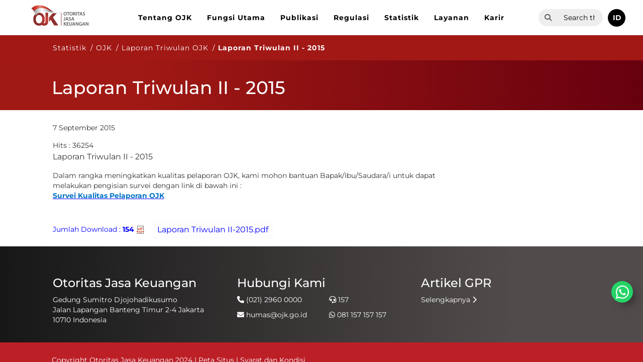

--- FILE ---
content_type: text/html; charset=utf-8
request_url: https://www.ojk.go.id/id/data-dan-statistik/laporan-triwulanan/Pages/Laporan-Triwulan-II---2015.aspx
body_size: 224287
content:

<!DOCTYPE html >
<html dir="ltr" lang="en-US">
<head><meta http-equiv="X-UA-Compatible" content="IE=10" /><meta http-equiv="X-UA-Compatible" content="ie=edge" /><meta name="GENERATOR" content="Microsoft SharePoint" /><meta http-equiv="Content-type" content="text/html; charset=utf-8" /><meta http-equiv="Expires" content="0" /><meta charset="UTF-8" /><meta name="viewport" content="width=device-width, user-scalable=no, initial-scale=1.0, maximum-scale=1.0, minimum-scale=1.0" /><link rel="shortcut icon" href="/Style%20Library/ojk/img/favicon.ico" type="image/x-icon" /><link rel="icon" href="/Style%20Library/ojk/img/favicon.ico" type="image/x-icon" /><title>
	Laporan Triwulan II - 2015
</title>
    
    
    
    
    
    
    
    
    
    
    
    
    
    
    
    
    
    
    
    
    
    
    
    
    
    
    
    
    
    
    
    
    
    
    
    
    
    
    
    
    
    
    
    
    
    
    
    
    
    
    
    
    
    
    
    
    
    
    
    
    
    
    
    
    
    
    
    
    
    
    
    
    
    
    
    
    
    
    
    
    
    
    
    
    
    
    
    
    
    
    
    
    
    
    
    
    
    
    
    
    
    
    
    
    
    
    
    
    
    
    
    
    
    
    
    
    
    
    
    
    
    
    
    
    
    
    
    
    
    
    
    
    
    
    
    
    
    
    
    
    
    
    
    
    
    
    
    
    
    
    
    
    
    
    
    
    
    
    
    
    
    
    
    
    
    
    
    
    
    
    
    
    
    
    
    
    
    
    
    
    
    
    
    
    
    
    
    
    
    
    
    
    
    
    
    
    
    
    
    
    
    
    
    
    
    
    
    
    
    
    
    
    
    
    
    
    
    
    
    
    
    
    
    
    
    
    
    
    
    
    
    
    
    
    
    
    
    
    
    
    
    
    
    
    
    
    
    
    
    
    
    
    
    
    
    
    
    
    
    
    
    
    
    
    
    
    
    
    
    
    
    
    
    
    
    
    
    
    
    
    
    
    
    
    
    
    
    
    
    
    
    
    
    
    
    
    
    
    
    
    
    
    
    
    
    
    
    
    
    
    
    
    
    
    
    
    
    
    
    
    
    
    
    
    
    
    
    
    
    
    
    
    
    
    
    
    
    
    
    
    
    
    
    
    
    
    
    
    
    
    
    
    
    
    
    
    
    
    
    
    
    
    
    
    
    
    
    
    
    
    
    
    
    
    
    
    
    
    
    
    
    
    
    
    
    
    
    
    
    
    
    
    
    
    
    
    
    
    
    
    
    
    
    
    
    
    
    
    
    
    
    
    
    
    
    
    
    
    
    
    
    
    
    
    
    
    
    
    
    
    
    
    
    
    
    
    
    
    
    
    
    
    
    
    
    
    
    
    
    
    
    
    
    
    
    
    
    
    
    
    
    
    
    
    
    
    
    
    
    
    
    
    
    
    
    
    
    
    
    
    
    
    
    
    
    
    
    
    
    
    
    
    
    
    
    
    
    
    
    
    
    
    
    
    
    
    
    
    
    
    
    <link id="CssLink-2c41a7497b8d4388926609080a259820" rel="stylesheet" type="text/css" href="/_layouts/15/1033/styles/Themable/corev15.css?rev=gw7AT11KH1bivxnV9cRS%2Bg%3D%3DTAG0"/>
<style id="SPThemeHideForms" type="text/css">body {opacity:0 !important}</style><link rel="stylesheet" href="/_catalogs/masterpage/responsive-master/style.css" /><link rel="stylesheet" href="/_catalogs/masterpage/responsive-master/slick/slick.css" />
    
    
    
    
    
    
    
    
    
    
    
    
    
    
    
    
    
    
    
    
    
    
    
    
    
    
    
    
    
    
    
    
    
    
    
    
    
    
    
    
    
    
    
    
    
    
    
    
    
    
    
    
    
    
    
    
    
    
    
    
    
    
    
    
    
    
    
    
    
    
    
    
    
    
    
    
    
    
    
    
    
    
    
    
    
    
    
    
    
    
    
    
    
    
    
    
    
    
    
    
    
    
    
    
    
    
    
    
    
    
    
    
    
    
    
    
    
    
    
    
    
    
    
    
    
    
    
    
    
    
    
    
    
    
    
    
    
    
    
    
    
    
    
    
    
    
    
    
    
    
    
    
    
    
    
    
    
    
    
    
    
    
    
    
    
    
    
    
    
    
    
    
    
    
    
    
    
    
    
    
    
    
    
    
    
    
    
    
    
    
    
    
    
    
    
    
    
    
    
    
    
    
    
    
    
    
    
    
    
    
    
    
    
    
    
    
    
    
    
    
    
    
    
    
    
    
    
    
    
    
    
    
    
    
    
    
    
    
    
    
    
    
    
    
    
    
    
    
    
    
    
    
    
    
    
    
    
    
    
    
    
    
    
    
    
    
    
    
    
    
    
    
    
    
    
    
    
    
    
    
    
    
    
    
    
    
    
    
    
    
    
    
    
    
    
    
    
    
    
    
    
    
    
    
    
    
    
    
    
    
    
    
    
    
    
    
    
    
    
    
    
    
    
    
    
    
    
    
    
    
    
    
    
    
    
    
    
    
    
    
    
    
    
    
    
    
    
    
    
    
    
    
    
    
    
    
    
    
    
    
    
    
    
    
    
    
    
    
    
    
    
    
    
    
    
    
    
    
    
    
    
    
    
    
    
    
    
    
    
    
    
    
    
    
    
    
    
    
    
    
    
    
    
    
    
    
    
    
    
    
    
    
    
    
    
    
    
    
    
    
    
    
    
    
    
    
    
    
    
    
    
    
    
    
    
    
    
    
    
    
    
    
    
    
    
    
    
    
    
    
    
    
    
    
    
    
    
    
    
    
    
    
    
    
    
    
    
    
    
    
    
    
    
    
    
    
    
    
    
    
    
    
    
    
    
    
    
    
    
    
    
    
    
    
    
    
    
    
    
    
    
    
    
    
    
    
    
    
    
    
    
    <script type="text/javascript">// <![CDATA[ 

var g_SPOffSwitches={};
// ]]>
</script>
<script type="text/javascript" src="/_layouts/15/1033/initstrings.js?rev=PwfqGMCAYeGaq4UXoAzNyA%3D%3DTAG0"></script>
<script type="text/javascript" src="/_layouts/15/init.js?rev=eNY6RgSeevV8DYnvPSc4RQ%3D%3DTAG0"></script>
<script type="text/javascript" src="/_layouts/15/theming.js?rev=SuLUbbwTXcxFWOWLFUsOkw%3D%3DTAG0"></script>
<script type="text/javascript" src="/ScriptResource.axd?d=NJmAwtEo3Ipnlaxl6CMhvueSrNw--ziHLc8e6aCtt7C5_rqfXbMZGdqOzhdhrgBc2gzmSBQO48MRGtU6cauYOLFt-NY8tQIKidaRAt4CQ71KlvPUsprGOJ1WuJw4TR_WGn09xJs_-RK_8NXYo8N-Z42u5gtE0d9xMGH5wAfbL2I1&amp;t=583299c4"></script>
<script type="text/javascript" src="/_layouts/15/blank.js?rev=URlNpKF%2FeY%2F30zYuJsQJWw%3D%3DTAG0"></script>
<script type="text/javascript" src="/ScriptResource.axd?d=dwY9oWetJoJoVpgL6Zq8OHyntTglmNaVI_IhfX1YCGZF4pWIK-YZfPrycCI0t7qlNn7d5RIEnQqSDF4S2bDlawEaQqHqVl0u-rjGjc1r0npStRDjlBHZgnVpioKaBHtft-HWpa4mSLW4b9GXZSIsxSrP-Lz45HtRdMJymcF0-eg1&amp;t=583299c4"></script>
<script type="text/javascript">RegisterSod("require.js", "\u002f_layouts\u002f15\u002frequire.js?rev=bv3fWJhk0uFGpVwBxnZKNQ\u00253D\u00253DTAG0");</script>
<script type="text/javascript">RegisterSod("strings.js", "\u002f_layouts\u002f15\u002f1033\u002fstrings.js?rev=tob137cgLCsvzDNjZIOCNQ\u00253D\u00253DTAG0");</script>
<script type="text/javascript">RegisterSod("sp.res.resx", "\u002f_layouts\u002f15\u002f1033\u002fsp.res.js?rev=FnWveYddVjlqQYS2ZBOOzA\u00253D\u00253DTAG0");</script>
<script type="text/javascript">RegisterSod("sp.runtime.js", "\u002f_layouts\u002f15\u002fsp.runtime.js?rev=ByIqGiKkMNmRGM5lEOj8iw\u00253D\u00253DTAG0");RegisterSodDep("sp.runtime.js", "sp.res.resx");</script>
<script type="text/javascript">RegisterSod("sp.js", "\u002f_layouts\u002f15\u002fsp.js?rev=Cnlpf9SuIvMhXHLBRnphlQ\u00253D\u00253DTAG0");RegisterSodDep("sp.js", "sp.runtime.js");RegisterSodDep("sp.js", "sp.ui.dialog.js");RegisterSodDep("sp.js", "sp.res.resx");</script>
<script type="text/javascript">RegisterSod("sp.init.js", "\u002f_layouts\u002f15\u002fsp.init.js?rev=3vinTrMBWZR85mpfGSXEGg\u00253D\u00253DTAG0");</script>
<script type="text/javascript">RegisterSod("sp.ui.dialog.js", "\u002f_layouts\u002f15\u002fsp.ui.dialog.js?rev=nU8lisfIDf2Q8fmYh3DjtA\u00253D\u00253DTAG0");RegisterSodDep("sp.ui.dialog.js", "sp.init.js");RegisterSodDep("sp.ui.dialog.js", "sp.res.resx");</script>
<script type="text/javascript">RegisterSod("core.js", "\u002f_layouts\u002f15\u002fcore.js?rev=Q\u00252Bv2SEgWzqYVFrCfQv\u00252BHVQ\u00253D\u00253DTAG0");RegisterSodDep("core.js", "strings.js");</script>
<script type="text/javascript">RegisterSod("menu.js", "\u002f_layouts\u002f15\u002fmenu.js?rev=BnpF\u00252FRVtMPoNL8M\u00252FY\u00252B8\u00252B1g\u00253D\u00253DTAG0");</script>
<script type="text/javascript">RegisterSod("mQuery.js", "\u002f_layouts\u002f15\u002fmquery.js?rev=OKZV6MX\u00252BoCtXs6DUN\u00252Bhikg\u00253D\u00253DTAG0");</script>
<script type="text/javascript">RegisterSod("callout.js", "\u002f_layouts\u002f15\u002fcallout.js?rev=i\u00252F1Kzzk4sTGWcYpIMBINlg\u00253D\u00253DTAG0");RegisterSodDep("callout.js", "strings.js");RegisterSodDep("callout.js", "mQuery.js");RegisterSodDep("callout.js", "core.js");</script>
<script type="text/javascript">RegisterSod("sp.core.js", "\u002f_layouts\u002f15\u002fsp.core.js?rev=ZEKHdKAhU4LsG9m4XVMimA\u00253D\u00253DTAG0");RegisterSodDep("sp.core.js", "strings.js");RegisterSodDep("sp.core.js", "sp.init.js");RegisterSodDep("sp.core.js", "core.js");</script>
<script type="text/javascript">RegisterSod("clienttemplates.js", "\u002f_layouts\u002f15\u002fclienttemplates.js?rev=4uJufZBx0dbIR3tibu04lg\u00253D\u00253DTAG0");</script>
<script type="text/javascript">RegisterSod("sharing.js", "\u002f_layouts\u002f15\u002fsharing.js?rev=X6zQljhXRltuWURAiXBKfA\u00253D\u00253DTAG0");RegisterSodDep("sharing.js", "strings.js");RegisterSodDep("sharing.js", "mQuery.js");RegisterSodDep("sharing.js", "clienttemplates.js");RegisterSodDep("sharing.js", "core.js");</script>
<script type="text/javascript">RegisterSod("suitelinks.js", "\u002f_layouts\u002f15\u002fsuitelinks.js?rev=NrKl1c97bOd57rGj2pLDqQ\u00253D\u00253DTAG0");RegisterSodDep("suitelinks.js", "strings.js");RegisterSodDep("suitelinks.js", "core.js");</script>
<script type="text/javascript">RegisterSod("clientrenderer.js", "\u002f_layouts\u002f15\u002fclientrenderer.js?rev=UxaN1wbANJEJcX72tm0MuA\u00253D\u00253DTAG0");</script>
<script type="text/javascript">RegisterSod("srch.resources.resx", "\u002f_layouts\u002f15\u002f1033\u002fsrch.resources.js?rev=vZPcBJM2l80oZNzRUCRQ4g\u00253D\u00253DTAG0");</script>
<script type="text/javascript">RegisterSod("search.clientcontrols.js", "\u002f_layouts\u002f15\u002fsearch.clientcontrols.js?rev=sKBoHACJfG4csFK6QSXfgg\u00253D\u00253DTAG0");RegisterSodDep("search.clientcontrols.js", "sp.init.js");RegisterSodDep("search.clientcontrols.js", "clientrenderer.js");RegisterSodDep("search.clientcontrols.js", "srch.resources.resx");</script>
<script type="text/javascript">RegisterSod("userprofile", "\u002f_layouts\u002f15\u002fsp.userprofiles.js?rev=J0M1pzLkfDXcJflabMvTYA\u00253D\u00253DTAG0");RegisterSodDep("userprofile", "sp.runtime.js");</script>
<script type="text/javascript">RegisterSod("followingcommon.js", "\u002f_layouts\u002f15\u002ffollowingcommon.js?rev=DTAN2i2dfIEQ9bvbLlt7dA\u00253D\u00253DTAG0");RegisterSodDep("followingcommon.js", "strings.js");RegisterSodDep("followingcommon.js", "sp.js");RegisterSodDep("followingcommon.js", "userprofile");RegisterSodDep("followingcommon.js", "core.js");RegisterSodDep("followingcommon.js", "mQuery.js");</script>
<script type="text/javascript">RegisterSod("profilebrowserscriptres.resx", "\u002f_layouts\u002f15\u002f1033\u002fprofilebrowserscriptres.js?rev=qwf69WaVc1mYlJLXqmZmVA\u00253D\u00253DTAG0");</script>
<script type="text/javascript">RegisterSod("sp.ui.mysitecommon.js", "\u002f_layouts\u002f15\u002fsp.ui.mysitecommon.js?rev=kg77pl8RxKW1AyiZcNnA5g\u00253D\u00253DTAG0");RegisterSodDep("sp.ui.mysitecommon.js", "sp.init.js");RegisterSodDep("sp.ui.mysitecommon.js", "sp.runtime.js");RegisterSodDep("sp.ui.mysitecommon.js", "userprofile");RegisterSodDep("sp.ui.mysitecommon.js", "profilebrowserscriptres.resx");</script>
<script type="text/javascript">RegisterSod("browserScript", "\u002f_layouts\u002f15\u002fie55up.js?rev=zWbxi4Y73YvHHm6m9CuJNQ\u00253D\u00253DTAG0");RegisterSodDep("browserScript", "strings.js");</script>
<script type="text/javascript">RegisterSod("inplview", "\u002f_layouts\u002f15\u002finplview.js?rev=yykSz\u00252FoU3ysNNQthWKV3hg\u00253D\u00253DTAG0");RegisterSodDep("inplview", "strings.js");RegisterSodDep("inplview", "core.js");RegisterSodDep("inplview", "clienttemplates.js");RegisterSodDep("inplview", "sp.js");</script>
<link type="text/xml" rel="alternate" href="/id/data-dan-statistik/laporan-triwulanan/_vti_bin/spsdisco.aspx" />
    
    <script src="/_catalogs/masterpage/responsive-master/js/jquery-3.7.1.min.js"></script>
    <script src="/_catalogs/masterpage/responsive-master/slick/slick.min.js"></script>
    <script src="/_catalogs/masterpage/responsive-master/site.js"></script>
    <script src="/_catalogs/masterpage/responsive-master/js/bootstrap.min.js"></script>
    <script src="/_catalogs/masterpage/responsive-master/masterpage.js"></script>

    
    <script type="text/javascript" src="https://widget.kominfo.go.id/gpr-widget-kominfo.min.js"></script>
    


    
    
	<style type="text/css">
		.ms-rtestate-field img{
		    width: 100% !important;
		}
		.ms-rtestate-field a > img{
		    width: unset !important;
		}
		.download-number{
			color: blue;
		}
		#div-download-counter input{
			color:blue;
		}
		.ms-rtestate-field a{
			color:blue;	
		}
		.attachments a{
			font-size: 1.2rem;
		}
	
		input[type=button], input[type=reset], input[type=submit], button {
			font-size:16px !important;border: 0px;font-family:Montserrat, serif !important;
		}

	
	</style>
    <script type="text/javascript">
        function search(keyword) {
            if (event.keyCode == 13) {
                window.location.href = "/_layouts/15/osssearchresults.aspx?k=" + keyword.value;
            }
        }

        function pageLoad() {
            $('.title-in').html($('.title-in').html().replace('&nbsp;', ''));
            var inDesignMode = document.forms[MSOWebPartPageFormName].MSOLayout_InDesignMode.value;
			if (inDesignMode != "1")
			{
				$('.title-in').hide();				
			}

        }

        $(document).ready(function () {
        	//$('#div-download-counter').hide();
        	let element = $('#ctl00_PlaceHolderMain_ctl05__ControlWrapper_RichHtmlField #ctl00_PlaceHolderMain_ctl05_RichHtmlField');
        	if(element.length ==0){
        	
        	$('#ctl00_PlaceHolderMain_ctl05__ControlWrapper_RichHtmlField').hide();
            $('#ctl00_PlaceHolderMain_ctl06__ControlWrapper_RichHtmlField').hide();
			$('#ctl00_PlaceHolderMain_ctl07__ControlWrapper_RichHtmlField').hide();
			$('#ctl00_PlaceHolderMain_ctl08__ControlWrapper_RichHtmlField').hide();
			$('#ctl00_PlaceHolderMain_ctl09__ControlWrapper_RichHtmlField').hide();

        	}
        	$('.attachments a').prop('target', '_blank');
            var currentBreadCrumbNode = $('li.s4-breadcrumbCurrentNode');
            var parentBreadCrumbNode = currentBreadCrumbNode.parent().parent();
            parentBreadCrumbNode.find('ul').hide();
            parentBreadCrumbNode.find('li').addClass('s4-breadcrumbCurrentNode');
            parentBreadCrumbNode.find('a').addClass('s4-breadcrumbCurrentNode');

            var tanggalTemp = $("div#ctl00_PlaceHolderMain_CommentModePanelArticleDateText").text().replace(',','');            
            var tanggalArr = tanggalTemp.split(' ');
            tanggalArr[0] = tanggalArr[0].toLowerCase();
            
            var cUrl = document.URL;
			if (cUrl.indexOf('/id/') > 0) {
				
				if(tanggalArr[0].includes("january"))tanggalArr[0] = tanggalArr[0].replace("january", "Januari");
				else if(tanggalArr[0].includes("jan"))tanggalArr[0] = tanggalArr[0].replace("jan", "Januari");
				if(tanggalArr[0].includes("february"))tanggalArr[0] = tanggalArr[0].replace("february", "Februari");
				else if(tanggalArr[0].includes("feb"))tanggalArr[0] = tanggalArr[0].replace("feb", "Februari");
				if(tanggalArr[0].includes("march"))tanggalArr[0] = tanggalArr[0].replace("march", "Maret");
				else if(tanggalArr[0].includes("mar"))tanggalArr[0] = tanggalArr[0].replace("mar", "Maret");
				if(tanggalArr[0].includes("april"))tanggalArr[0] = tanggalArr[0].replace("april", "April");
				else if(tanggalArr[0].includes("apr"))tanggalArr[0] = tanggalArr[0].replace("apr", "April");
				if(tanggalArr[0].includes("may"))tanggalArr[0] = tanggalArr[0].replace("may", "Mei");
				else if(tanggalArr[0].includes("may"))tanggalArr[0] = tanggalArr[0].replace("may", "Mei");
				if(tanggalArr[0].includes("june"))tanggalArr[0] = tanggalArr[0].replace("june", "Juni");
				else if(tanggalArr[0].includes("jun"))tanggalArr[0] = tanggalArr[0].replace("jun", "Juni");
				if(tanggalArr[0].includes("july"))tanggalArr[0] = tanggalArr[0].replace("july", "Juli");
				else if(tanggalArr[0].includes("jul"))tanggalArr[0] = tanggalArr[0].replace("jul", "Juli");
				if(tanggalArr[0].includes("august"))tanggalArr[0] = tanggalArr[0].replace("august", "Agustus");
				else if(tanggalArr[0].includes("aug"))tanggalArr[0] = tanggalArr[0].replace("aug", "Agustus");
				if(tanggalArr[0].includes("september"))tanggalArr[0] = tanggalArr[0].replace("september", "September");
				else if(tanggalArr[0].includes("sep"))tanggalArr[0] = tanggalArr[0].replace("sep", "September");
				if(tanggalArr[0].includes("october"))tanggalArr[0] = tanggalArr[0].replace("october", "Oktober");
				else if(tanggalArr[0].includes("oct"))tanggalArr[0] = tanggalArr[0].replace("oct", "Oktober");
				if(tanggalArr[0].includes("november"))tanggalArr[0] = tanggalArr[0].replace("november", "November");
				else if(tanggalArr[0].includes("nov"))tanggalArr[0] = tanggalArr[0].replace("nov", "November");
				if(tanggalArr[0].includes("december"))tanggalArr[0] = tanggalArr[0].replace("december", "Desember");
				else if(tanggalArr[0].includes("dec"))tanggalArr[0] = tanggalArr[0].replace("dec", "Desember");
				
				var tanggalNew = tanggalArr[1] + " " + tanggalArr[0] + " " + tanggalArr[2];
                $("div#ctl00_PlaceHolderMain_CommentModePanelArticleDateText").text(tanggalNew);
			}
			else{
				if(tanggalArr[0].includes("january"))tanggalArr[0] = tanggalArr[0].replace("january", "January");
				else if(tanggalArr[0].includes("jan"))tanggalArr[0] = tanggalArr[0].replace("jan", "January");
				if(tanggalArr[0].includes("february"))tanggalArr[0] = tanggalArr[0].replace("february", "February");
				else if(tanggalArr[0].includes("feb"))tanggalArr[0] = tanggalArr[0].replace("feb", "February");
				if(tanggalArr[0].includes("march"))tanggalArr[0] = tanggalArr[0].replace("march", "March");
				else if(tanggalArr[0].includes("mar"))tanggalArr[0] = tanggalArr[0].replace("mar", "March");
				if(tanggalArr[0].includes("april"))tanggalArr[0] = tanggalArr[0].replace("april", "April");
				else if(tanggalArr[0].includes("apr"))tanggalArr[0] = tanggalArr[0].replace("apr", "April");
				if(tanggalArr[0].includes("may"))tanggalArr[0] = tanggalArr[0].replace("may", "May");
				else if(tanggalArr[0].includes("may"))tanggalArr[0] = tanggalArr[0].replace("may", "May");
				if(tanggalArr[0].includes("june"))tanggalArr[0] = tanggalArr[0].replace("june", "June");
				else if(tanggalArr[0].includes("jun"))tanggalArr[0] = tanggalArr[0].replace("jun", "June");
				if(tanggalArr[0].includes("july"))tanggalArr[0] = tanggalArr[0].replace("july", "July");
				else if(tanggalArr[0].includes("jul"))tanggalArr[0] = tanggalArr[0].replace("jul", "July");
				if(tanggalArr[0].includes("august"))tanggalArr[0] = tanggalArr[0].replace("august", "August");
				else if(tanggalArr[0].includes("aug"))tanggalArr[0] = tanggalArr[0].replace("aug", "August");
				if(tanggalArr[0].includes("september"))tanggalArr[0] = tanggalArr[0].replace("september", "September");
				else if(tanggalArr[0].includes("sep"))tanggalArr[0] = tanggalArr[0].replace("sep", "September");
				if(tanggalArr[0].includes("october"))tanggalArr[0] = tanggalArr[0].replace("october", "October");
				else if(tanggalArr[0].includes("oct"))tanggalArr[0] = tanggalArr[0].replace("oct", "October");
				if(tanggalArr[0].includes("november"))tanggalArr[0] = tanggalArr[0].replace("november", "November");
				else if(tanggalArr[0].includes("nov"))tanggalArr[0] = tanggalArr[0].replace("nov", "November");
				if(tanggalArr[0].includes("december"))tanggalArr[0] = tanggalArr[0].replace("december", "December");
				else if(tanggalArr[0].includes("dec"))tanggalArr[0] = tanggalArr[0].replace("dec", "December");

				var tanggalNew = tanggalArr[0] + " " + tanggalArr[1] + ", " + tanggalArr[2];
                $("div#ctl00_PlaceHolderMain_CommentModePanelArticleDateText").text(tanggalNew);

			}        
			});


    </script>
    

    <link rel="canonical" href="https://ojk.go.id:443/id/data-dan-statistik/laporan-triwulanan/Pages/Laporan-Triwulan-II---2015.aspx" />
    
    
    <span id="DeltaSPWebPartManager">
    
    </span>
    

    
    <style type="text/css">
    #home-tabs-container .nav li a:focus {
	    outline: unset !important;
	}

    #home-tabs-container .nav li a, #home-tabs-container .nav li a:hover, #home-tabs-container .nav li a:visited {
    	border: none !important;
    }
    .slider-btn .btn:hover{
		color:white;
	}
	@media screen and (max-width: 695px) {
	    #advanceLink {
	        top: 170px !important;
	    }
	}
    @media (max-width: 767px) {
	    .menu-editor-link {
	        float:left !important;
	        margin-left:0px !important;
	        margin-top:10px !important;
	        margin-right: 10px !important
	    }
    }
    @media (max-width: 1242px){
		#masterpage-top-navbar{
			overflow-y: scroll;
			max-height: 80%
		}
	}
	#PageLinkNext {
		box-sizing:content-box;
	}
	#PageLinkPrev {
		box-sizing:content-box;
	}

	#UpScopeLinkTop{
		display: none!important;
	}

	#NoResult
	{
		display: none;
	}
	
	.ms-srch-result #ResultFooter
	{
		display: none;
	}
	
	#advanceLink 
	{
	    margin-bottom: 10px;
	    display: inline-block;
	    color: #9e1e21;
	    font-size: 18px;
	    position: absolute;
	    top: 150px;
	}
	
	.ms-srch-result #ResultHeader{
		display: none;
	}
	.ms-srch-result #Paging
	{
	    text-align: left;
	}
	.ms-srch-resultHover:hover
	{
	    background: #f8f8f8 !important;
	}
    /*.userway_buttons_wrapper {
    
     bottom: 22px !important; 
     left: calc(100vw - 13px) !important; 
    }*/
    a.menu-editor-link{
		color: #fff;
	    font-size: 11px;
	    padding: 5px 10px;
	    border-radius: 3px;
	    border: 1px solid #ccc;
	    margin-bottom: 0;
	    /*margin-top: 15px;*/
	    float: right;
	    margin-left: 10px;
	}
    
	#gpr-kominfo-widget-container{
		background:none !important;
	}
	#gpr-kominfo-widget-container.gpr-kominfo-widget-container-custom {
	    border-top: none!important;
	    /*background: #01347c!important;*/
	    width: 100%!important;
	    /* min-width:200px!important; */
	    /* max-width:786px!important; */
	}

	.gpr-kominfo-widget-container-custom #gpr-kominfo-widget-footer,.gpr-kominfo-widget-container-custom #gpr-kominfo-widget-header {
	    display: none
	}
	
	.gpr-kominfo-widget-container-custom #gpr-kominfo-widget-body {
	    background: transparent !important;
	    padding: 0!important;
	    margin: 0!important;
	    word-wrap: break-word!important;
	    border-radius: 0!important;
	    height: 152px;
	    overflow: hidden
	}
	
	.gpr-kominfo-widget-container-custom #gpr-kominfo-widget-list {
	    margin: 0!important;
	    padding: 0!important;
	    border: 0!important
	}
	
	.gpr-kominfo-widget-container-custom li.gpr-kominfo-widget-list-item {
	    font-weight: 400!important;
	    font-size: 14px!important;
	    line-height: 24px!important;
	    padding-bottom: 16px!important;
	    border-bottom: 1px solid #fff!important;
	    margin-bottom: 16px!important;
	    padding-left: 0!important;
	    padding-top: 0!important;
	    background: none!important
	}
	
	.gpr-kominfo-widget-container-custom li.gpr-kominfo-widget-list-item:last-child {
	    margin-bottom: 0!important
	}
	
	.gpr-kominfo-widget-container-custom li.gpr-kominfo-widget-list-item a {
	    text-decoration: none!important;
	    color: #fff!important
	}
	
	.gpr-kominfo-widget-container-custom li.gpr-kominfo-widget-list-item a:hover {
	    color: #eee!important
	}
	
	.gpr-kominfo-widget-container-custom li.gpr-kominfo-widget-list-item .small,.gpr-kominfo-widget-container-custom li.gpr-kominfo-widget-list-item small {
	    color: #fff!important
	}
	
	.gpr-kominfo-widget-container-custom li.gpr-kominfo-widget-list-item p.testing {
	    background-color: #000!important;
	    margin-top: 0!important;
	    margin-bottom: -2px!important
	}
	
	.gpr-kominfo-widget-container-custom .gpr-kominfo-align-left {
	    float: right!important;
	    font-size: 12px!important;
	    line-height: 16px!important
	}
	
	.gpr-kominfo-widget-container-custom .gpr-kominfo-align-left b {
	    font-weight: 400!important
	}
	
	.gpr-kominfo-widget-container-custom .gpr-kominfo-align-right {
	    float: left!important;
	    padding-right: 20px!important;
	    font-size: 12px!important;
	    font-weight: 400!important;
	    line-height: 16px!important
	}
	
	.gpr-kominfo-widget-container-custom .gpr-kominfo-clear-fix {
	    clear: both!important
	}
	
	.gpr-kominfo-widget-container-custom .gpr-small-date {
	    font-size: 12px!important;
	    font-weight: 400!important;
	    line-height: 16px!important
	}
    
    </style>    
    
<meta name="keywords" content="Laporan Triwulan II - 2015" /><meta name="description" content="​Laporan Triwulan II - 2015Dalam rangka meningkatkan kualitas pelaporan OJK, kami mohon bantuan Bapak/Ibu/Saudara/i untuk dapat&amp;#160;melakukan pengisian survei dengan link di bawah ini &amp;#58;Survei Kualitas Pelaporan OJK" /></head>
<body onhashchange="if (typeof(_spBodyOnHashChange) != 'undefined') _spBodyOnHashChange();">

<div id="imgPrefetch" style="display:none">
<img src="/_layouts/15/images/spcommon.png?rev=44" />
</div>
<form method="post" action="./Laporan-Triwulan-II---2015.aspx" onsubmit="javascript:return WebForm_OnSubmit();" id="aspnetForm">
<div class="aspNetHidden">
<input type="hidden" name="_wpcmWpid" id="_wpcmWpid" value="" />
<input type="hidden" name="wpcmVal" id="wpcmVal" value="" />
<input type="hidden" name="MSOWebPartPage_PostbackSource" id="MSOWebPartPage_PostbackSource" value="" />
<input type="hidden" name="MSOTlPn_SelectedWpId" id="MSOTlPn_SelectedWpId" value="" />
<input type="hidden" name="MSOTlPn_View" id="MSOTlPn_View" value="0" />
<input type="hidden" name="MSOTlPn_ShowSettings" id="MSOTlPn_ShowSettings" value="False" />
<input type="hidden" name="MSOGallery_SelectedLibrary" id="MSOGallery_SelectedLibrary" value="" />
<input type="hidden" name="MSOGallery_FilterString" id="MSOGallery_FilterString" value="" />
<input type="hidden" name="MSOTlPn_Button" id="MSOTlPn_Button" value="none" />
<input type="hidden" name="__EVENTTARGET" id="__EVENTTARGET" value="" />
<input type="hidden" name="__EVENTARGUMENT" id="__EVENTARGUMENT" value="" />
<input type="hidden" name="__REQUESTDIGEST" id="__REQUESTDIGEST" value="noDigest" />
<input type="hidden" name="MSOSPWebPartManager_DisplayModeName" id="MSOSPWebPartManager_DisplayModeName" value="Browse" />
<input type="hidden" name="MSOSPWebPartManager_ExitingDesignMode" id="MSOSPWebPartManager_ExitingDesignMode" value="false" />
<input type="hidden" name="MSOWebPartPage_Shared" id="MSOWebPartPage_Shared" value="" />
<input type="hidden" name="MSOLayout_LayoutChanges" id="MSOLayout_LayoutChanges" value="" />
<input type="hidden" name="MSOLayout_InDesignMode" id="MSOLayout_InDesignMode" value="" />
<input type="hidden" name="_wpSelected" id="_wpSelected" value="" />
<input type="hidden" name="_wzSelected" id="_wzSelected" value="" />
<input type="hidden" name="MSOSPWebPartManager_OldDisplayModeName" id="MSOSPWebPartManager_OldDisplayModeName" value="Browse" />
<input type="hidden" name="MSOSPWebPartManager_StartWebPartEditingName" id="MSOSPWebPartManager_StartWebPartEditingName" value="false" />
<input type="hidden" name="MSOSPWebPartManager_EndWebPartEditing" id="MSOSPWebPartManager_EndWebPartEditing" value="false" />
<input type="hidden" name="__VIEWSTATE" id="__VIEWSTATE" value="9qf5QcFyXQWf3faxrwfjza+ErZBJjXvSZ0U2rLq1Ov6s6izLn4zLWYtF9IROhRg27rha++XsyxvlJ5/x3igSnY/z/ImtXWd5TF1JlllLWl6kth35V4iAuHzqkdAajY9/jAze5xpcOf+ufABBp9ywLgVkuNECOIzB24Xk3Ju8Fcr/N4Xd2gE6W/JXv8wJ2KblP+qzbXt4VZvI87YsbEBWTFAETaf6v9B4kUq4W3TZ0tR0YgPztM1GASyaG1FTrdU9pMH/qdN9cFEAc7RLhzz50s9AVggq+8guNhkvyjzpKOwpigvuzUrzPMR6cgh5UvLIJokBloDlSLIM8cRTjDo2WSrYe9ncG6JCqjM81/PM9j9GWcDnJVF5KnDAIV+rfIHgJl+ObNdiBBHrWCYCN++ZWbSwGkLvhyQ9R5iXVdsmeMc2Swpn3YJ2m0rxVwKDFGOqIV4MytQ32ZSmPg1xJvcZ8B/2n1NuDue2mp5XavSa7ngspw61wf6VTcvHCbsNYQUmWtcTybywNtHAAJV8cwsJbsaLyP3PzNrS2BSRT9dzkcHcPvGHAjd7xA6UtEQMpMu2fHl18tFcszEqiErzEa7A/uXX3nUAoY4+Nw8PTEBA2nIdRSnbI4z3RbROadnl0u/hMi2ABpgEu4UgNF2O8x0RIgexgy09VaviowIMtgN9hlMHfZunSwFw2UjZXjAjnHDKQoXAGv26jD2Dt1p+KFTrltDWzRnd2bCun/omt6gxjXjq0ig/tUafXdH8pQieeuuO20rx0f9HT2VtkbhcBKmQ1Vtwbsxpg5E8VjYuglaCDKEt8FhYRz30kFsqMnlrsAAws1uDehgqcqKNOEHNAWXlsKAnQViIH3AOnxVA7Xi7ldytEdD+g6XpQRu0P+nErhQyHTc7UfIfTylcEI7KHJjhR2XKwwTnJ/mf8Ma4jPehwaOQpxva4GUF/NnYOU8chiK6IkMylmyc/HosBIc/Kec2PKwYKlnYgOcmCwQxWtbdw0UPJoDntpeqeGGXMNhVlQOo/N/DdKT7vHorJy9fhVaJ40Ke+jXeIDLuXAsbPKS6m5qsV/8agHxh+YsKMjsNQaUYJze78pre+aDhmQEPyoThOBScUGm+Ly756ILnpdjkRQmAC0r8sTbuy6/NbRQCxCGRPr3lecqz2HN9YpstGju0/OVHac/3oYdHhJjdE4WS1QQrx56PAhoz+ordafQ3anh8tsnvrN60Sm+N8/Bne5Dujpor29B756XBFMZ70XLCzcsLh0vXwZPiY2pej2TDkXnelYDtnLAgnm+EYGolO5PsVRjfcJwI3FpljyQzwjTdK8MJ9mpbPu01WM/ym8v21P2pZJ2hlUyU3pKqAcgqJdm73fcSVUDDFNScXzTETMX05SSkCUc96Jg5t3NUcyADWbNDVF2iYKGKIuuza8uuTrMuqOqTsRFgi5mHzZcz3L6aVFEyiBukhnFXb6gvV5u2GHdESzSdKS/1pZsIQmEZZIbStsu8zVx6pmaO4ZTd5c71qGlKtwJC0PMoux/yACmbvTbhnuF4qPJviobvNuyVaSYCTwDnN6H8XB6SkBGAsjlEEVcCUlwdwoUlfJLXXsGL18TQTAKbglSyRBmt7AR0VH2aGn7BYK3GGFuUvwtZ/+6uaKo2+V6xGawwNFObHqtGT6MZEjtoEcaiJT8ZMkdaGJfIWdM8S+vVdVA7LtcvB80cuigyu1n1oHF+uXuBMDeh/HkyPtS/fkRcnFcuI4OupdnAdzu/h7JTNp5DwzRhAECYxQH/FmEy6JhIGCGWuUNUAkIZUWd5A6TuMrHb0YwRxUKEJYXfJOf9dNRhI2PNJxFleKSMSaDtHZPTgi5ToL5RgKRbp2cK0APvif3kuj70KOFzKUlceGa9dqDmZv7R+eLGXbT+0R3VIei1cfqYirZus/IgMCZkCA79uDI/zBWfh4CAW5U7uB1+gW1zz33IT4WxrCYdg6w55P9aBU3Nkq6m09ACNACfLBrlVFS5u9gOA8LVmPbDzSM83PQrFI0tK7aAPleQmqjl7dBikbK7m3tYkwgyW/6sWlBL2P5EE7IbOI8hTCgMGjVBIarSoHT9Uw/PJ3gJdqbm2MccIOo85UFFVg3IP6unod1cFC9+sNv/E595Es+diMXv0o/3BKnpKWCQf0ratBVkhT8GOGCVU5Et4WC+3Ymel0jTA8Us0lGuRDipKJvx+FgW5jjqINHsSZslk7+Xka1Xd5JL9wS0KdSwSRDrVh5BNd9Z6i8B6UF4vDCKe212lIiuK6lJY7llH9cta+8mLK1l2HP/[base64]/65XCmf1M0Lxcwa96Dgz64GcIyUjV4sBl/r6M2VeNYCYZUTjaS91fFxThsBzT3cU+xz9jZs1qAKPEhFBWZCdrDqHtu1y0l24BLGiyrARnPRkG7a7BM0WtJsw/JEw0UD4r03zJTaxty7jFYjLUMI6xa6AXks37BGcvDNKdTwOd9dCLIhOJDRcORwgjW0h7sl5xJNsVT8x37uFmFk7obHBmYV7TienYeAgNNNvnq/qpltx2N/mJk0Cdrjsm0zAsKOsjmM+5KpEzQkvzMtLVyZ+qqw9Lh/OatUIfa6rye6m/tooqPMB89QdIfKENSCEUIz4SNvjTOOyU0IQ+Yq2csIC/Wzz5NwtwN7gX0jnLCXB76RAHjQPzgsePFIwc/98hSd/9tjxUXTy0vYVLTR6ZYH6tY7l/60JBW4mNGKeJp4Jyzq2isl9ORwQw1abdDBGLRz4i9RqZjzPJQ4IooSFhD5r7svzdtpgYGdRgLwBCOWx5/dXF2GOtPA/wy4/[base64]/L/zzZdpSwy7a6RScP/7xvKOSQQ8resHEUa/od11GCmazQkB1c+shg5l27kFdqahTTKuYqT5B70ymH9LEHmo/ZBzlk7UQyLN/AZtEFeRAepJYlULkZW+3S12FFZcVJ+kUS2LjidO6K1QtJ7RdoOjExwoDNUjrCkgYqiNyMRJTtZyUry91NeeqZawGlP3nUMpBWUt/v/PPtkdRPHVJ6vuqii02jMqh0HNsAddxFY/KCBCP9V3uTHeiKaODv8tx2QwjcEKMz5YVK6ZyzK0o/Horj9J2ninGoiFpCkLaIwhFp9ajnUmZRtk15YIV/fvnzGHBAdAAZzVVsw/olipTXBCqBk9HmpUfOD38dctLC7o5XfRgILLg7d1y08KrrN4SqoBnZx3i99CcO39rWSiRhcVPeRXSZlnZv65M9ZIcPwCzuYWUktk0yj+f5yd/ssP2S93lcEodOnrkiyYmp07MRbbArtF+fC6BX3A/iSUCT+EXfzSiCnA0WupZ59SOyBMVo7hzRUi9fWNSbW7XJJRFW+iWI60uqczDC8w9aNJIruPwoOxp46MsPEhNlVs9KRUqwX7N26rwbyKUyL9isT0gPO9Qk6+ys4x6iyUTb4nvXkjPQjmfQIpKMYwbaLACAWVn0xNaPEIs27h/Jq8zOxNflRQn8adMtTTqNa7MeB7zT8SWixO+uaGVB6y5G7jnK+QctUj2tfhxk190PQNEzqaG+IMtWWcvalshq3ovLE2PPXYH172QUascDzGROz4N1SVN6tHBQqqisuETJB3oxGuod0d7nJI7qcsnUpaeaDpfCcuzzJdye/5uT0UdpUhMdhnfnXB4mOhY4L5dRqh1nyZ7vvadRpZVeROtNRsl/04NufyAmupL9tXaHx3YSM16gt49XOEq2/U5rpZU2/hSD2OdsqnGIr7dfRG8Qsfc8RW4D86+9oS7Rv3O2tCP/CSb5YwpHckMEXgn8pNy8qNF9U8d9wJlcKNkIG+FU8FMa/q+majfrdod+mTuLTu6ocUIuoWmoeoo+h0wkIvBdx4jQISjVtWuYsUg2UPhe2qop+sIiPSaehz6ZMnbZgbDYeyt5ONUuXdmjeNgc+rXKeeM5r6DaUWKDTFWwvw6oVmYraMdd4lhu86Ra1y/jfdTZqrMzHsm2y0nM+EU0UbMMZ7hjAbMphSZmSn3ioyxX3omgR14CdpH4KwJpl1+3tUK/v1/TMAm8fjQIZ1Qt9H77512y31DkhCiLwKfeUy9ArznuEeGCeFyEe8y2wvIPnvyKlgeEOH94UoudPDtCvaAHdjdKl3Kqo0Bd9Kc4a4jQoueezuqKL/aLE6gtESvaK+7Ef7T3+G0QPT6JgWZq3NxNuiUrpW1IWDGtUSTq/EyjY7V0Qh1OWEyNFaPNXG+dijNAwor07DsnLebutitq2222hnxJx489wnMXyN026JGXOxfRFUPYZlFMPHD2yInaG/JbsYfcl1hhDpVA6cUp2HWh0qd2gYcQHqF/8xD9gVepCDnwBf5uNByBAsBHTIXpd1BwL1NDkbhungSrtpXsa3Cltxgb5SYZg6NPXRucLq36dLA4MAj57EpmhifRWbpV97GHB2xx5sUW2jin5UxRAuMh929cjAIHJJOTXqMECbNwyAe7jBhtkHqjoLu/qis/0TWt7FYA0FQzBR406sc8AMHElXqV2eQnLUt28ueLq3xTv0eHABv1pJEfr2yGNx362AIFhAzXWNLLzXixM+8d0LHR62rz5Hbit+MIYYLDGv0+f8cI5ZFsjkilNmmWFPFka+AxAOJysLb4VteepPp+8KryaQN/2m3TVwpyWeM6qSu3w7mSvr4CXyhkdSOB1K6vkIrKTjxuAQad5j8jOadUnsoiRXl+gGPppj+L/fNiU0itfAy4FjI/NJPpCscEHVYxFnJzgYXr44HcluzOBHpCCycyJGRZEHMUMoMd4PjO2w80aghi0oADZ1IDzoKJc/TZ+kJdp3XWwztxA+kBzWKpt5rXLEYzdJndzeDzBZGlaOTmZDc+XHVyZ3TfS8iz0rl8pv0AWq/bRBPj9I1mCvdsj6MwnSi9YAuGPu2IUqbZXlYRmHuFPC2g9tN05jS49EZDPWro2Fr5JWNFGUBSSeUC/zefbNdKqvW1bjAdnRIj88FIkEdfTpaVa+ICCG8W9VR3/0DYAVHwAQH6nMqQBvBYcfmcdAs+H7BjsNuGd5Ytk0x/AeZdoiPrqP4uA4kfC6FpXcpBv01q9+FUvry67OjI+lMlNDh+5QkNNXJ+bqmF7KEePjjIIRWoJOR8rsA1yw35jihORWFLUvM2ohIYk7EPSrbsjaeIJKg34OtHkG1Dj4N/0rC7/AWOfbocu1V9PtP8EUcGphlzxnsbrvtLEau7pNYVmLuLwWdXqL83QtzuOvuv7qiVpjObXS5MkHsWa3wbTfSNNfn3m8B2WU/m2GWZBbczxLQtDZ7uUKh4AOXcMkWVSH5QsF6sShL6PypiT/szsfLMuVfPvGQwpLUR2fNajc1KG+3e2jxlCPEvbH8hXi7B1TO+QhuuR8xXcc4wghh+MpgSy/E5FMlaF1pRdRuJ/u0/D1c7CeldekfUySyRxKTboCENj1QVTc7R0X6M1h2IfKXWDlOJ6LXunfcvo8F+t3OYa/[base64]/Pb3H+deGWUs8VseEXRnnD6W9mv0baKcQ4CpE5gQ83i8/Q5riP/9wezgN94G9r4LNF5P0gGk+mQJFVXYPISbBRS03svl8C8uqSHSsI56MKWkZy1XO4IMx68RzPyz27rdCUStp888CaU0MXlLr2YXLShnri7E749pbGq6LaPkZsGZjy9/yqBute2CbJF1egQAjJz4zG78pFBNoiv1lAu1qvNbUEbKKZ6nRJqhwD5RIegxtnv28w3ljbMSEtnQSycR303986zw4udnJMySVzooC5kEV3zNRMJnHuTDd0WcR6LIjxu9nmgUoTT/9gInqpEcJJg/flY6CWbINzeu3Bpsp4A4P2507UCHou5lmcXjDz+NnYzHtWBKa+eYrQ1gubF6kZuBGsDzu5kT/HyaCWgp2oUcdozpFYJISa3ZovrZ2XfXS9pQGqKNY/YLLjAWLAVQqPWsfH14SxLB6h0BAapyRtfz/bn2Ji9yjxWHGau2o9EbSPheRw+uxfoizWY/BTrpIrnM8N9JFzXmtUGJ6Z22GqAuJ8YjoUDaroeqY+11dHBDfKid4DjVXm1/1GGje/hfW0C5mdOmpF/ScFx0DhLmD4AMerYWtKMgY2K9KDWAiF90NGuI/xtFO1LzZ//zVdZNexb7w/A8AyICOQIR76xKgebhLmFv3akgbVm7U/prWn9ytl9F/BXJAjbV2lpddHzfonGYU/8QGXmCVMaUoTvvdP2d0Cnk2uxuL6y39vqa8KFxnO77aDEbIAl7h0Q8ldG1P+hZXJO0E4ZdgH+5XW/2UTRP+Nhxvmr1EuzXvJb+mlVevvOf0f0Iegly/gGlUwQ3BX6UvSiDiP6bZ9goDdMhud8NjG5U7oXW0zuD4uU9W74Pvs2WAVj+UJAYCrU8y2xYDXfxP71jOSmIRoGUBHha21hlQ6QQwwJbpaW2nwWRA/wxa0SNn+4gdMj+nMqkzgzA2aOChx4Wg3zWWkeyxweEhsIFfvziLjpGojcw5thBFZCISLRYSUuXq0aGRE8yZbbpcrlUcJvSAiQUrVXYIqMkA0mbcIiHL4817/H+ya9kMslhTBW9OCErAeFw4qeadpVSvy62vQyEWNoXwe1zLMTdWMx9q8ukjJSGAW0X+KMjfSj15MnvB01ePUvzM5db1pxRTh4a5WV4tuWBf52tYZf1emooyyXl3eng04tFn/Z/DodUymfQmfuYd/axe9Z9JgId1HXohaDmVEDEGkpFYNETSaOhySKnPkAjQd5h051VfIC4ibuVc2Yg7HOrENGkO4oZVViLsmspHC934wxpLNThWn0L9V6yARHddpycauXSoI5A6IkiGZHO46QdZNrn8VCrzZgp6tsNOl9pmZhDcAafsbENkGyT/ChaWXklspkF/[base64]/I0bQSidFSbWNPVrsP2G82/SzhQm5sHa8P76iqB59wGJcCVlP+C8Mlx3IsYw8WCcOZAnoI5ba0fQY2tJjdKXurQKqvnzjrq8NlXYi+3aIJ/CvyCxPyEuisuCgoQIzX6t1l/[base64]/qL9xXks/0SvDu4HrQKd+PwGFy+QASh8tUW7MX/2KN8oxqLxHYBbaeqO9wVmXtk57EPqqyx5sFJo4UoDedWY3zCdvwrHzC5cOaPhCysq3aWAE9Rv7CKlsBsz05CmEPZHHRuX+pXN5zsCnjQfEj9kluJ6cFB949MUdG//[base64]/Xpi09iFsmFF2EsHRckjJ23zNJOEIAof++IXMJnm6/6Cn4e35ca3zMzIJ3rC0B0raSLBCAe0fZg7H96vDbRa3FfHY5OVhhlGCf0MebMcMUuEwnOfseAXJuk5vGEgElnEY+Gn0Eyq+s3/Sd8SN9oiaNyqUELAgBIORSUZ1taCFk1DS007AuLNT//cT1fO5GZxWGUBy4vhAArgMuSm5ba8HfK12tF8UWVlH9/sMmEUWkKO4B9J++19WvUf15Ua6C7uwb2zjGDOrPgwAl44fwAPbYyu+it4JY2m8CHrB8JMQN+1doGRLKyiqBQAhTfaRfnt0xM0NcyGVLh20eDFOjoR2GIv8YSYbbSIktrbBrpIGsAenJyUzXikfoztKyMEfJtEAYTLPzaKwS86YZX87dYcZwUCKGaSQvEXv/D3qwvf1PH/DS+KUWBKaqUChLzsZdM6cYWQwcnRwMrosEyiDdfy0mkHWpELH0hNRKhX5D3U9BAc/fFtnMZDO0fEk6LWULFl4DTy/xSMFNyng9ggWMW+4VZSJ0/QDB8svABvPg9hoUAkUpkJnk/ANdZB6JtxuqJS0bvxwzxSiLGszq5/RqP1lFiAtUs31PIcvXW4+rKFUYpCCb7/[base64]/N4JOvbjAwmAP5NOUM0J+Q7t3/lI14F+Jh6KesQZkd8k87n4/[base64]/5igyvsAOKJMGER8brY0k5Xy2cUYz/rX46xEwXXsLYcehImt9hRpi6q4DRPkq3natfTC/[base64]/aZmUJvyz/[base64]/[base64]/Opa6da/8jhMKm/wG+NLfxyPGhcMt6jiUIatklrZEXI0m59Oa8PEtsV3T5c8bzOHPo0TOj1lTsSqIAFpzddgOp+A//MXQkySm/ntoykH3PbVu/alX9GI9Z9CCGf4k+uv9Zf/QbUOF4vbvh1nkn769k2js8ipKGM7K6CNQgsT2ya4sjyyMw8niFltcQZ0sL7Vkn5sH9XMKd8LZ1v0DORBv2vVstPuaiC+tkVYJ5MXVtj4wGYVV7ZLgB79Hy6exyW+zK0y05oQ73p/dQucide/sdmLxgyI+wPSYReN6HOc07YGx/1sIXFVu57RyVkjT+74kdHVjz7NXNykKDnBTRtqGOSbTpwDgSyICprhDCl5MN478hBT6IAQ7BoiOsAnPK9vz10GQSzamOoKOtzj2c/pcvK59tlpGCdC0siDjcUf6dKqwirlLjYclgucb2h+02knTfpNSy1IKsEFIO4j01uFiD9zYKxuWfVtybnd4nxi7tsVo2wrXucwzGwgsI9tcEls2CyGMv8LXLpPi5j2WX0zRFscSznpglMm8ueDU/+Jq5TKBpc7nJtluNuSuwL/KH2ZrCmA4jqM6sZNku93WbVb5F2024cmMAwaDecNByP7d68gj3tzxs0ZgJYTShA5tBY+mJjG7hHafMwNnVVC8gBkIEz/qs4ju3wwinnA8aJpd7bPYHwZB5EFpUPdeW6QnVRWqSR3AkhZWGOHs4ntU1JwYdUTXmqqVLL9Mfn3vuULIR4BBDdsaR29XN4sLvOjoCZzT79i5fH2FV/xpGoqLrN+Ek1188DWHSRo4BmwDlOZMF1sq+r7+n0hDzt1Jf2nvtKGL5r5i1yacGi5A1RmRB4iKaQe/jG7QhddCejr8v0DVQTXbEhDGUtl8rNDk7DwWQECd/JR8k4uNg+CzCbisxN3rjLZEU5ezWJGC2f0rm0w/VI2cX1LrEqvaVr7bmO8hZjlSQ8OU/IAx/KLjUbEdJwjrDN5AQwgkwyupCyWgZkz7e87ttfe8iiB/yktfWak0pvs0Et1y6pVGABtAwRpz2AfoZopTD5RV4gE65EBUpvB67Du+Vttbxp8hkECQWpDaNMYFWY7mxgC5yIR9DS655zc8/Ut7rpO15xTMPwLyQQqa0BLydh/TeYHR6kO3cmEsxJhWK95z0RQ0vo8F5lOvo4Gk+cZ5cULrpGQL3gGx1+htM7Gsgfa7rF5nD8FK1cqCqs2Poo9U5aFe5YZJgHPWDMOIbCWqWG6rt1qDneeYnitHOPscpLI+cpXRZR3Wf1gUZwWYHU5qBtEZ1IYAqjjv9WmQATv57/sN1G8UDyP/cRzdfnJ+wiiKkL2GsapW3TTlSDtYlANk/HrYsJEGtAZeGwjAtMeOp5LZRT+VuNsaG/QoXyswRcUUtZfNvXblBT5D+R6az1NbANU8GhckjPLyZh5XWM7Hm6U5u0ctEjm8d0lTcy0LPWbJlYz9xTRRbOb/GCD+pcppZr/kCzixrz+gLT3EiAPHZFmMmeun2DaZqKJ/3/Vu5y8G1ms3FW/X0OiSHpcxoyETCk4RuLKlVQCiDlxTED8hSUPhE+ymDL1aLmh+2DX5VPTgQvxxbS4miChDTi5IMFzgDicsL75Xe5/8LRfPoSr4J5tM5qir3rWXYO/dqBGPceCkSWGN+jqQLx6OhfxiiJYSp1x9jtL4cdZe+kcAJ3j42vIbkAqTVuvZWT5I4WBEsvd8/AQ6EWQ3/ztK1gwtjE8ZzU396NNU58ExGvf4D4ISmwOQ4jH3KM2PSrIC5jPtfD9ruTZiYxvG3xofS02q/AbkDQmWfkGKyPSnbX5yLcHFZ2AGPxUsUvcuRV0iZJwlcD+z2TmhbbiV2JecdO8GMXacALZ9q1oj7eIrOBAUCUjG169FaG1cVPHQ2XfxTGNnskErLwwRJdEwbUmRJ0TQ29hvAh37juTm/cDtIAstDCcmBZdleddBeccpsvul4cVI5tGQvYUbP4d/fUq0fUPhwNIan+rTDvQHP9gQEl/Bd1QRSkdajS588UIYhwKltFTnrOoaFBFLgBphgfIZB0LwY1K+a6TVGleWbU18OZB5ahsajNGOYI/ueLikkWDB3QS9yPSaQfgLrMZida+mHdfjMmKVUBPjD1o/[base64]/OHMOaYZcDew40GrTtfcn1iuJ788uOU6/VTrZdX7SmhVtilkOlmbzkTLZs3b1PYoZvukX2ei27YeCs/yXA68Au0PQS2rKnQqdz6apkubxZOvHCnaIO3cJ7NTt/tLMh5Mb+kTD7WQnHthvUPVN9NOmbxzczTUU6D026IeEe++RiZ0Uc8+UvpxLkWUDQnlzXaXnARLqTzLNhNYbxyNT3tW1drH4hlfqmLw7sUbDTKzVaPgA+DoFiydiEsFLbuQXd9H0E/C1DqFkco5Vvm2Dg3qQaYDEsJ4yDBU7x9AXly3PMlM1qWktybE9Kcj1GF+GfC/z1R06tH1LB0OU+A/7dA7wcaiV0MZ5YmyufhWyvGjvhkOOf3cvtlHxrsgsYpXtwWyZMSCrOxvsaeuoU3aXy9Qz1Oy6N/okwTZBjHPEvsRLb3he/gwlVoL7nNsGCVOauGJQTxEHjaN6lko6B0udHj14049BJVoNN8ckrnilfZJ/Mkja1XIVJQENWJgHg2tgktkhGTWjCKWPmnMvNlFxBuDI/H2EMxzkKNTH21sN7rwUqqacPqxQAJW7XSAkpZTLaDCq0yndvFP+3/STffxXcIZxK2txGlWF8sKKNEH5NU97oY9MKB0EI+zbzVY0RSVgD2QisILNmleW0ABTDaJGuNoZfPGA5Fyp9J7wKE++Q3Vdc3WdR66ZU8cwyhMgLdIUK4+pvUk+9YQxFQN2Yz16vuMd6yNX0atke6Y12njaSczrRQ/xyScwiwawYx5x/WbWRyeag+WI9dzubD3ZiM2ie8d7SbzLI+JQmIK7IDI8uIm5Va5I88oKSDrrWuUU8flXsVpqmZUn4wel523sx3qJOw874g/EWV5wft4HtEKGTNTSOg26C6G66sT5XrwIljc773kC4USG6R1BHZV2aza5XoySBfhvENzy1Jxdx6AWasIOwkdm1as1P32RgnPmeOLA2xTdpMRsORN0VrSUQHMMYQb5nGkGw+QE9UQz2AqMTg2X3695TS/v5tYA4GYA8Em1jTPdDhLEAa9jTSgN2IUbwTEppGI2XGooS067Uub5INT+csyEytNlhI8CMzXTyJm6eZH6We7FCwGBooBJi7jCKnqI9VdtRmqDJ+i1j2t/DVRL63uQYLxTbzPpUweLSJDaPoQz3ds48JfMUdDunlaGocwGcAeBi5s04v5fxXkyeTIQsNYr88m1mdSHMxGrDAxmmmajDO4NnpqH4h7W0D2fenGgJidZ1sI3ZKREsXDYLZ5RN+REmZnDJkQq0ZOW18bkrdy06VicqhGOsZinaWwF99oegN7kcrJlfciy2sYwV1YIJ/ji3OSstK7560hYrxpdyDdIfBKg6NtPJG9kvO694ISkL1mFf3f8yb+yVTb3+BDYSv0yV+LKJdqjroMcaCAwKEq6iN4IkA4Fw7o7n3u3OygmfM/3ALtUpMDzx/qmzXWIyR5pvD/dQT7xx718RoFoX+h2wgN5SG/BbMJ2HVrNte5n0K0Wv8Ccwt9M3PDxwjhSgcQteWayrHRM6jGwm+pTWm5QvP9xuaC5gFc8HyDcxg/GkUz0MyaJpONjZGyOZVDW2OlxUr2YnsvSc+UByxAupvvmG2yem7r1mxlHra++KYubF0cs9BpL2Fd/YaKxACd28O/Z31afA9wbPvrgPlhHEaQ+LijuhlSESqA1x4qozZGqx7myTVgAPj108KJgsOmbevkA1AUu/xYLLvNKriOdX+hImOekjQP+Cof6G7AIAaQeiFReceXVHD4AF71/PmFJQ/mCmPYjq6L3JnyGQSb4c7K2yH1pPkYXam+oSEyc/uSJOCHVLaYxw31+TvrzgNSobMoJ8W9pwPBP4O2/myJt5uXpUykRYV1yZXiDvIPjdIp0AoTFyUBaX0MMDoDKTZKuO/sy8nhM/03BPhJgSvxpfMVNN+ZEoBkzfgw2SAzHwPjd9IBn2W+WqgLOqtng9ttbkUkDy/cjl+l60FoQCZ0TvGbU9IU5kKx5N27P6POug9vK6MPGCk7OAhbBcYz9CyOGNw9Zo7wI6n0ZhaaYH2dgif0OiE41/cblUORRkMwZ8DWbmhliTG9Xqstm7Gg6OPrevxkWJ4O+M/[base64]/GzFwVqLYWFz1YNJahyl5et74M33Kcp6lTlHunmFdy7uFYmF8odLo+YJa7x/zD7x3k/jg8NnFxm90fMk8IEw0kXIbaBcDXlC0B7e0gbBXOYW6iSZ/Xjb8W9CNZXexho2CxhfIKb/6hg7jcrKpBbk47PR0viqCCsUYk0BYqxYmzP8qifwjtYMMj7bzLqilouKM8KtWg3JjvJVj4uPlgtzl6hcQuNNI7wuchIcfsU54+/IgBwH+IIpSKEfbKcHOHOicM/osIcZQiEawYJvEPkZKwka0qy1AJlLymwkgqdqCIonXGjbzXb6bNhyFW22Ktl1sk3du9LlX/re0ZZLg9VZsJbhDiX4awAo3QhSrowK2lKuyxmvOXCpFHa8sMbbv31anKkLvhIJTSWd0lHYbszSFI6TJZ7gY0mJ5pf5j8j7Mj/hlp8aZl+O6M+rYUsZShvtXLkXql0BzN0sRL3dGnmvk4kGmEQX8/YPwRxFlTEwg2QNOUZmVS4LMAIp7sdGgPYp8VipeYBKXJVG5lBfOrngMVZjsb79vdWG5vtYu4LLhPSTJ7hMaE7fU3/+27fXibpQiOc0Y1OQMT7DybgqZpM0AzZZGCqs3GcCsXxWo2oTf/75xzXHJN0ykHTQUuMtj0dYfSqV/f+bgIFwMXpALttKNNZtvwbhjYr3q1zQP9XjyFLHP9Kl85ACyiX8oufN7YlqEIm8+PghQkLdPf8wY7pP06wKVZnE9u80pwN/d19ManGGWktjh7HyjcA7hGaHhwlnPsLxh7ac08dam1DEriaIEKbGBZvScqvItTU260yMIPioUGo5nGPDNx7RTLveSL9DGs3UWSboLdFupUpfmAVQtPy/[base64]/EOaj9ZjTuqRaD7/DTMA+3hfKWj3N98kqEV4Q57sBBXQT4vp99X9pV9Zg8rrZ4mVbQ4xjxtjD/IxbOk8PQlF0ta3OCxsh+GkUu6PcHwX+/cx1N4JTynj4srbR9XqOLmqQT4e385dMmMNL5sJ1n48Z1ecrjT1hvs4GjPzdRuAYi77Plpnq6QloR0+5iZ8ncqtflL9VmI+S1uC4iRolxDK2S23vp2DjszMJllYHhZz/y55iWfeMVFb6YhOG/[base64]/M+8Z1Trm4Gnf7G3WYIsvyG1ahq62EEBC/K3o+26wBxRNWylnSX/pHNv/mrKoWrNh8IVAcG8RflIgXhVhWKLc2yBKWl08pukdHtLJ+gisqAqPs8/7ikPG6mIFEawlmpZHMxU0u4oP1W4QI4mEbZnSbWQzGKZGCJqnnf+BQ4BXYluNyA7ZnMLw93wUPJjj/c07RaAG2NgT4ag9R4Oj+zsYs1miNhZ0rZ6X/tuUszlJrd56/cpK1Ua3kjP8lEN1oRoNU9Mhk6nF/LBIRM63Xstg235/NU0sB2Qfa9JjlROI7NGnb7i81cIV9w6OSlROjXjulv8/zuBWoqR8dEy3pJ3CtbwEHeX0e/TufxkGt9tqaMtoH7lGNouK9sKF+RXfhHorbYPU+IllTVR483ALz4ryYWXz3mWL6FLw9vYmdaayEsNPXKR7h2ikhYrIQQ/MIHRbq74hq+zoAlEenuuoSFfsZu+HNzwpzEec96r/wfJHJfwy2FGxPJ9IMQ2iWpiidCbqRoFKjsTv9By4l9HZ9mMfJjyX0TzCWPijx/xe6fm5KdNg3D1xbZ4twLYhAlLpWzPUGak2DTyjhmwro6pClmR7a11kUKKepjpl/QR17Vs0O29+shSjsGa9JXFU7X8xkyjcFqoVwIkBslgOiWALqcEAjMBDpgX2ABVsLjBl7f/GGspYo+E+gN71j4f6CHzbEPhVlNEYNoa8fTbSHUW4mziIyW9/boGzv2L2UyBydfnDJtDgUQao6Fgz3BRAE9KwIzXYphIuzb97W8dBwb3MSRY4SatvNmCq7uBCiKr4hI4glWsBOfeq+717l8vIwglcTnynW6c1Y3N/RpQnSjaPxNS1LCQBmoDTrRJX4W1ib0MyX0BQzFtjMxu/6OlA1Z3uSNrg9jdz0mYbqEAPmxuqRv4dNNjlqbIN/NB4KT/BQNrf8+1OwTA1qNYy4zq2ofcEpFWf/MvZ+3n5qk6bh/WW4EWulpOERqRrvotdB7T9GbXNN65W9WvJ5+48qmAJAmbUYVap3o3qXZ4tEwL5gappi8nVAlHII2AIYMWrfjOBehzPG6YIqZaFiATqdetawuAHJDkVG96No8GMNhbkRUv6B9bzxYqVPoBPiYHEOEzcX2LasRB2YAhuFuGwuLHfY2QX/ocuxfp8Dq6BB34nt5w+avJHeiktk+FGyuKEkmFPA+xf6EPUD1hHxgtRBxf5WfyrIPnRkdJ4WEkQHUFz7rusJaKqsuTTGMw2afWJacnQmG/QC5IppjtHT331Y8UYDHoYwdCpy8tm7j2GHAVcaP6AcmnB1mW07qygA7731v+tH+cZ2eUvpd6HMTOcgJyy/P/ltvYtQHcyH8z0oEv9Fp376riKMB64tQbQMZ6+Xfs/Sce2yPsYbHfJAQV19bCkFc/STZRCi0HaOSlBq1S0PN2J3oRGBI4yzApPoQjf4Fr4Q3Pdhfa3kchAtX3eR3SzphoxeL90FEQ8rSZqL+vOIozREZ/Mh0JojT95nRAx5HmfuLnXR+xCXas4++XUC6Bjkmfk8BkHofSKWa4ke/XOBns68PZnofPpfY3GCSTyQTMz7BJOl5nA4TAqggATZ843Ibx4uG+FNRWZc+j+1VLFVyMoPjcf3RSkPZmyPDmk5DLh/GtRpwZcy2uFgAqxZi9wtxfTjbKtD4eelWQJPuF3dUlzsqOZ0BW7zekHz4mZthiZG/FRgCQA1WVMB+RZDbdJIaVEHCjXc/nvSgofvtO55jmboB50cm6MExbd0bAPM8AyArAs1tM81gzKawkVnCd7ZT83gkDQ6/zsHLr2GgmdakeXYhtHCeFFFeQUNft5FQTWVrT81e71qZHCtJ0T6ESDDRscWQq5sZlmte2QQzpeJSFXwEgsHo4aKhNTOlF7alsRsrc0ooRRtWlMC+K0cJytvCbl2ZMkpBCW64KB77Jw7u/feTYG1X8eY1xibClxTnBbZ+mImnSA9CqPuG6TnzOaScVu7ZiJzuDpI1wVPQJCFcjUue1xPxn80V5v8YtbR2uc9iNk0J01oR8iX57PUJUNhlH/y/ApoBMbpkvGVGpi00IsAmOv68TGGTvQlUnXsMOfVkLktujqXvY/eL8onzCO2DSOM60Qbp9/Lp6l40+KI0YCFIxPPp9+yryzciFw7kKH4oaWriZKC955BagxAJaa6OAZJc46SNvP4MPIpJ3DiG46w9YCfDrTc6+UPxNs8Bdv/9hlHohhkbLyWzzPUkjDJ6v/zlEJXVWg2CB6tmzIRPIOaRzInQVGn0llfw2BbMdpS9jrYzce3l4vqUVSx0+gBL6FXXGkckzJtDEVvXJfl0HsbytowoMqlhCYoucVOvrO5GhOOMcKwkF/9ay/mYvggTYkYXMC9uZz2jInWjrUz6t5Nm4Ul/rW43aQiWmSAWpsJtjTLuUuIxSfURHqDAgtZNGsdezkWGuvLXyGaB81Dd2uy+iV0+zFtS8PrIwDDUsUhGlffeG/6eO1egNFmT5j4geTfhM/ZaNLShmPmMM4vMcAHKPjsDUsEJanWl63JyfomZzgwT04L6tAsuAtTPOPNyk0WPKqWUeiqL+GdovhGxPCBhK5DVzXL1d0uKjj+VciVQqwdwEZflegZXFwMt3wry3x+qdJhRN2u6u9SfxFvhHQ5yJzKLmN5DFr4jkFGTNaD/LhTCOwIhk6GU61dMBu40FzoIfITaOTtGOuHnsr8ohNLds5Ec1be1I7ZapZaseoSLaSFUIiw8Cpqae+Xt1jmYsbPi889MstZOcOw3iFOGSbZ2U+4hDwh1iWyYxu5GYEwsSiBjIhXQQDl6puNWJkKmN9m+Kh9XJE4TclLR6AkSEaJ0oy/kCtlKO0y0lPOOrH5HQGksFOtMefCdG8XMAzKI/y/2ewC5ZI0M7XvZWzxdM5T/nINQb+ypnNq3f2w/Y++WkViXgENGk9PJPu7bGxK4oWa2oRIkBQMRk+U+RMAWKVCH0gLLJo8c7CrRfeQ2SYCGZsiJvs1Bnd9lrbNlFpRa0JB3JeykK+aqf4oTWDR+B+oC+AFcRgPtChyEMYAhn+ZHIfQ9wqDT/ugQ00nmH2hiwwUFio1ClVV/lmUGZp+E7cSMJUwsNC7VTmp8yjoqXi8XPYm4dYCQr3D/y6T9knhYLjbAsmG66Mmbmuy2Xt6U/FzbZnouQ9Zrw0BGdlGDQn1EtfZRbcMfWBXniffDZYocSgrcp4CCkAbCC44nx8E8F+g0vPI2MhszmnVF6Lt36Q+6oklh0KOj2g/rt2/p++QJcxJLOXM6PlCZRHcWKIPIWvcc9EKGirFP4rcsZyGXJQ1Lo89Xx0cb6K4dtyYoy2ZbKK/MiGAGvpQRpOVHePQx08liEqrySwWkiILdEVQtk7x6EkgZzFYWIEveFtnPn2TrIXMMe7WIdaUqtufvcRMMOYhbzmKkjBfyXbRZmZCh3QhZdxnR1Ly8F8z/gZxcGhn1ZzRITzp/b3JPBqm5I8PDrT96zxpAKxaS2XT75a9KMUPyt/5p7s1QZOTpV3lT2Eou+0FzzOqlR8ukyhrvvH2Tf30sArF1IA+ivoQZXAe/mcChW/Oc6E633hU3CdXIGLiOk8zkMklia9QdAERUl4JK+dVFtegzi9wBe0hXDG6N68NmIWvEPShXJKCiW0Di8rWaCDDY5s6ZIVA6Vi/bdrr0xcW79LcCx6ONgfkmHVn20thSBr8T+zU4D0zSSy1okOP4QzeEqbQ0rF3mFa5+omlFkhujG0OZXQzFtcx0Xg5AllXIWmYZqvZBXaYmBPNRzN7gzG9Ec1KSLC4Fe3w0zJdoEkqnH9eiG26+vyWR9X5c+urlxh6xttlguQVGy/pt/nOlmSaBsZ9Fvd9ZyjPyCTSMKShjAfXJoWb1QDzKg1WVju732FRf6DMJKG6wU92a7lMT5LZM9VB8JfkY2K0jl29OsiMGtVDCMYLuwwdqu8MDunOTVpVPT/JwsNePDrrE/nh2XnA8Hx4ISZC6CjjLoR/ZFT4m3J6CSBHtHKu6d5sB8qN+zI2u6PGG5FMxE+8ons8/r0GUnfYCnITBIuL9eWYSCRg0Q5QnNUMaQfZyFBpqr56ChgfyUL26Jb6TOjRVlPu7EgZvcVS9PrB859FlkGUOH4pG3vZ60Ntc0G2tElbYyudPGxaQc/VDeipvuwh778GR/C1pX/ag6Iu/pa74RkZrTGrWof70SV7BNEdxWfLxW1cSGJU+KwFbldvhDH1qDo9LDcezWP8q6Ybm2suAO4fTTrj9ruvXOaaNcbFHqQlY5JH9pu24Z+94LjJitYWM6wmcbJNuhZxyQMkIIJnf7fU39ETzFuVaaMo3TCbmCJOay0ely6VPcaQuVxqmU1iihrLGKB4TFZ6IOIEcD/iQxwIUUlm0Fwt6zN2aOXTxIitzhOoH3zh3M3bSObThMQlWaE85WJhJwdMPpHMFf9cLbh68FP1tS5jPdpj+VpDeokdXnnAab9hNF+lYgFCCD2RJXazvA3mQkFeUGegay14/z6jMZkjuPhgmdfyahsMVjD4hkT+a6Vsq+FLf2LD0tmGGNglEyklFZaOhjj2ssD56QSCqI51wmNnzwT1mUIbLct3AJEejWQKpyCxNuh1Lv11d8HTms/bX/6oF6Qwy+Ogu6k8mCJfXgsIL7eXwMKkV0mxHPUXC9tnPyV1r9TEeoyQ5oCJLtQlMC7NInV8AHtEJKxddf4fv2yOy1py7CMmWHq8thLmpI8FqYeQXuIQ7gNUbDRDR4Ot9c01ac3gdFC5glIfFixPeMYC2dLn0rqKL5XW2K0/JER69qdm8/lPVm7COnXBzfcHNeuvQI1OrH/YHIJHONkME8viGIQAB0by6ziyi0poi0v7RRwMEQNWK29duDMgg+LYz3/xeUYY9QMG78x+x62ytcFi7D/hLTTXEjvM7T+YBALbmc91E0sGeVtN0So5ABNcT0vSMOpe4Sda9jafr/BZ+LbzNvj4ZxGFzDw6HE0YqyOqm5P8yPdDnrU/VhuTfkOCJ12mvU8QTNtrYKTzvugYUcvQtjapla4woMIcutoqqRH013d+TrE9d5rfYYFokUzjDfCzD40MmbumkqynPtlTZrNpXyUO1k1Siunzo6ZqkJVaMnrqEh1mktKszha3o7nCS6SdZ7lExVx0izFj7UXZj+MvxR8NJ4moC1YN4J504Hy+OsCw/TNlvJV+priufaJ76ThC9ZlaFd8PGLXdIw6xbDeUb8G1FEwegn+iruSSv3Vvx5mGS7xF5ffQmBeZ+BGdYcX1CPSxmVWZW5rnU6AvThxKwAxSi0hy8iFYI4KlCxpoD48V6FV0/z8xHuraHrWXtjwWN/SLwse6BBibeCpGfgcBWAnKwzRZPibNWHGlml+z70G/4VMVEEy6s+HQqi5osUiVNBbh1h7jWq3pdXSjW1uT4Q9lMWhRBvybWKiEKdTtP+08I9LF4K1D03AbHyx/oKYC2acaREf8CLm95MqPtKrNtycXPT+oeZuszDzl6E90ml57XIqcGq96U25zejykJcoypXUz2KfNb6y/Gj/tRSdZFz3wc2A/xw71fq/hpQCUt+s5zvDdD0Jr5eOwI3G0j3lE8Pa4Qi//fTdrpdfBLSsOckodHytkd8ItmUkMeBJ810eCkzNhve/gZdskFxKXy5JS4nB4H02RreGnbLG8OolgOYYFgYMPKEWaS2YaPjd1w+PLAZjSTpH3eRK0l0NGkAUvLb0r2DdgtxGIngV4WinXXI3mmrMRHwKgBTwzgDkSbJTNB7AzeAOUdgcQpLa1afcPo3OC8/PjGSqcCrVEjIbHbRBL1gaegjE3oT8VKaRcB4iyECUheJTexq9mVz0I9cUELgUsCnmNspVMDt7i9jtSYCNWXYp/CanvpVMu3weT0IXDOK/nOg9YXu+blKQ0MVAEQT8SjSoeBlwukEg2a1jr4Wl/G171cLv8lHUKKrhuvYAX6d2BWKAerNq2hrXnJiOXj1F3KLj7I5QHmpDKnBDxZfJLchlTwdhskxyq+QmklP6L6QCTcnJKapjw9kBnzON2vkRMGcSCWGuY1P+AbLI+5EQV9rn5/ma2RPoWVnQoFXQO8USv3cR2PP6Ah5d+7VdkRabxuKn0O3SllxyQPs1NzrZXzSEPXVpNcorDWt/[base64]/[base64]/zOwRUy4YtyW97OykRjg7ZNNZsJBESIbMtdxjTHmpQJ4Y9jGG1UxbEkmxBPQgtZ67PR8WSnf/qoWdyZhfCSTSm09edf1U8Z3BORFU5DaMmVYCD8thw/AQXZfmGIuC6YbhYLTEuPmsJim+gsFRrubQbDrLqHEgVBwldfkKG7utpQPib7PAEnssFmHnQqAFceumLFVsJSKlAgXace2mMSeUSMK5tBnTWfHPMc+Bh4RercxTcdecMFdD9EWsxI9IXsnqd3GRzl9gDrWJ/fZTdqKAGsPE0CyRp1geilfi0c/ToFG74kyZSFcP2wfzRncOIB3d4il4J+xmMbq/WwOAOdDEc9gIoDVZW74wLCgDDxgOl0Xsd6xhEVXJPueN8GunnVoqObmr6KSi1EXKLK9EcatVGP9KhMP915olfxY9wQ6MhftzqeTbLtLI0haNyZcAPNEQvMTSPQ5dmsHSsJXHVzwje+SN4L3+xMCxJIosQ8MYNKNypOFvBRgC1xYgoN+Ih6kQxRbeF/Qb8PeYQJmNm5ddUB5gmhjtX702JCgD92WmWq/p8s9FEfq0BIRV9K8c3QAGVX1IM5boJ2bR1pVMlWKoe4c/kvL4y1MidwV5KN1M8y9yaW9Zqe7iIqKKtx9DPnA4qZunohyWHgfwoseovxXCjULZpA4Pb2EKFt4UmxqFhafmYdCM9qPSduLa4+H9wiW8QLJ5W3I92khie3l5mxgoKw0/+frb7ENmAz9e2iimMMO2GpXi79C6pJYcNypVO1rFmylIVAz1IDKVnNqEiUTx/Ixm3k7amuQVsHHaCyQTBV9tkFzgPL9mM98V8FSt88yUx5o4E3muLTS4f4PqLDwKex39aRBwO/J43X37Z6Fr2n23QbrAdR9wRBaL2ZWozi0LgzX8yneFlltaCE6Y/HymvpFHMYHtZdjkjBvNY2rNyay00GsiTHPNkpoWHCISzE7ncBOfb2Dn5jw8F4OE5835/jCUxg0y8l73oDyApVxUyt3Lq+oQIFHV5oDqmXuMBkkCK9JI0bDS1SEg9+4q06CjZ8zVv59i8f3ivNdr9sGpQw/YgJtFjtCs5g9ISFX8bHiY+qzWYjP5q1Eb5Hh2fIftf31q+C0W6EzA1xwq1N45f5masyOFxKCsoOa1IvjKrxA5GZqLpzW4jcgXAUB34je61p2TVlc2g49MaLJXpkWdy3HKFccMdyhRLA+gGgS5EFmXkDgjhaCoju1/YW32rzdRP2559UbTGBwq5kscq8TDVgtHOeNCIBd1y2hcqGZ3Go1e3WVuBM0OlKjZZKS8ltJvX1Ta6vXZ88UJZcyJ9bIY75KcVrGtyMxF61NMQ1h1W/xwvnsBFRc2Upqqi2PiXrhWVmh4Bta4knXFvAqzzY7hrKc+UsUGyb9BX/V0Pm76+n6jAqCIhBh2mZx9isNTXMGrkpNitmXzuWcJDsgtNOpLPg0GvjntCS5r7zJDAy4mjZttopZQjBuHjNkQlURF5oKYa575dEipMyAdRZ5JcUa8p05r3j8KsEBBvH0ac/[base64]/7PcH9XGNcTDVRPNHX+r3pZTgFiLQypouXS1xHKqmY7jsaDQd9vTrAwwGtqRBiGxOGVre5Y2C+7/AwWeuk4myVnd1719zbAzk2R4EfOHh9wpFQy95Om4mDJa74dnFaOx9bvszgHhr95lcRrDEX83bMo1htAk2Ds5i29yyey6h2YuPBopsAheO3+HgYP8VS7Hrzghu61msgQcItU5VPzweQe1hJGJFHXz3LSMsLsCBu9NMV5DiHLUrU/cMC+ChAGI9dMv2jqm2Gu8MDnY/WY0WSjP8kBJx5jgvaX8wNq24DlTg1ZkRpsEILh6PrYcxr1pN4GqKELDkWHmCTGe3Y09itkrn4dLDr0YrUHS3sUC/PaTlOn3KdjXQ3up/nHqB+VZWhE6fSvXiW+E9NuvgF4UO3bE67glykJrpo0D+kkSqmKAyWggK/[base64]/XMRIP22CISHa7HLSVjWSPkywdEDRl0NLLjJfbJdSg1XyjO/4KkIrDASHTcMhFHwNtSrIdCYlSzJr/SACvDHkyVz+Cy1iYIRkgswTaqpIbvrGHa3Jj8NP+yy/[base64]/BkQFth/DzB1bOyBtNpvAU5TdaVTmJcfRL0Gm1dMoyNlKLoyVqThnNan7Rt8k5mujf+qt7T3sBAQvfOnN8jbpRes5jDjxFYTZf6Dy6+eA/tvjaTmWf+Yr1sBp87NtyT3w2iVDqtw5aEhL5Crc2eZujfU/CubJnq+Zgf5o5KXJWj63FlfmcWCZdaxYrdHBqK5MlcDRBHRSMQABFAYyCjBAoWO39KVsc2PZLr8S/jk9BN1l9d8G+0i+1WjfCyzt65Nt9lK7NGPpJ6pLoDCFiJIXEt/6bmPC+XhoC9I08EyeVOspjIEenuKaafvUkvRdnzgp+j9y5Rtxus7SpA5d6lBCDkzVK8L9NRX6ZhRcl43kFiuJMJ+2AcwHPazQa0i41MhL8hVi1Qg0uR7Bm+ffHfyt8V75aFhMn2PWH3LAhuxK+qeotYpc+gfohBj9vDlmTE8U4/5bB5hRKvWpeg+W+1f9BUYD8CJdw7KSV4AwAlrtu3zcGAOcoirywvcu5nu7LFWpepK1hYl5erkFI82YYjv2LvhG9bLxOg7oCWVRbd7ncL0FVH59ZYcSxn+7VFRzPQE1efrcUVf3QtN4Pak4zoLkYIuiuIjgq3l3thjWFt98Gv6FX6X/4FtPrYXOlp7FDFPbGSvbddTqLiAtI47Iz41xmySThBD+o5ZB7fMUxDF+HEtK/7jTFBS3LR9LG046XCAlGgaLWrS1N2R46UK33Ihhk1/YXi6RDYOCIIOq0wgfPDBL0NtiI05koLD1y6YasC+7IRSWpiPDaeHmiI/Z7XO5E0cZCVP0ZdRL8he53vkMRssnVtx11RG9qib45q/[base64]/tYIRA0VmrbRYMsRHzXpaia95nwnFJ07Pgsiii9jx+QPM8fkfm0J+QnDXRZ4mmuKr1yLrem2pDXNjc5EygR1uYm2uDDLG6Ys9xOC1REfABLdGbVyFwOf5pKZsJqSOjz2hcoYTmM1iet0LIxp6t3qkhQiP36wvcph6w9pWPdzYLsU5RwG/[base64]/5VPg7efhTjPHl23QzgNk5WTNkNUVoF+9VyPOqUIc0b/enpb7lHTGpcOfNrCs6NOMUWx2Au+xsrpp5rBjwMfm6b8PK5YR6M+zV5ut76rcbrdDF8BbIAhnhvLW25Ilbp/GUpwAISI9wFpatsgf5IC2IfaiBzvCU7U8XE17XxS/t895W/ICRyi8eoB5AAiXkfRbdajr/jwJhqD6v1QMpYWQNheTbPk4/O1q0JnLIjk30BGGfejqmXDJJ5jI+eHIly7Kx0VFwURuk+mX7nloZhgL9aUFXPq5nvEJ3D2qpqaB1GaHkKIiKr+QHpK9VSMXzLI5heM/Lt6aXMLSumjHddrNBFlJ9s7GSjyGzM3lWiPqi3nEzP7IvUnhZ5C+64vtYq825/bHExfQIzwLfIqLfOHnqw6Omdb1OOzN5jSh/daRMQnxr4m+2O1v93HjChxZBDlGi3abUzoWpu0Z56M/gmpsGCorC//8akUtXDZadVl6XE+a+TIYtAnPiVooAugyU92gEK3CM9qNJCnLctGMW3k4ICkDtCWsfIfxp9U2THZCoHJDevudwQCAVnFWOGEvQis9AaJSe4goGrEDzNu87snJuL5xB2JziaPv2WciQwuiT5hPFu54csJphw3awy9kkd3rHkCqt1/YgecDEEmqaRgtt6MXKplJdg0qgX3+8l4b1Iyf2nNtNL1Iz4ubJzY+5TmwgqlsogjjABvmVFxh8EnCNDycw3ve13oY/0VPudaX4J5xQ0Yjp5PMtjHkry4o1x2Vyp7SHN3OfjMuPXlo0/8eEi+Efqac0ixEPyPANxNPBiumDmRY4O1dDWZX1ANP16HbzEb1VHXzINrsUyImqK8XpIxO4BVaB9RNdzR6b4ncG4uZZIRIHHYt03/65t8/vMnsbj3SMhRAPL9JXHaKEmnOkXTU2k8887xzF/W9BxxeDzQF2Lw9XhCmulMRzKI2r9VC5Q50Wy25xophn5zH/C4Sp5GlOs6CwG7pvQwYhMSfd7oQpxQhjtCxYMn0B9BgReNymfaLJvbe5xGmvexsAnjym6yuAqA/[base64]/qjHHCvnDsuGg0LV+PwJgNCH1MxZB2p4FDZdZAAjEXJTZhROlrj8Fepu3t0ZXdIDbvhrYdVJtFr8fgF5s1mtpKsGGsPRa9MSdFC8owe2TVZthFuxY/3ZBRTJ1wxj2hpl75+4fXm7lWQ9AEcSZlCGQjG7MP99NNzXgrOmmWTTw38PuWj1s8/OE2RUVHUTQ8kJc0OHaEkklvpN4VdObK8FKCtmgE2/[base64]/WPqLGj5qvT+OsxCcVXsR6NZoFg6X1lVlykTAAWpe7MZcc4sUHls8h8iO48FcM3fFHbIlIXbMDsc/kDoNCo4UH0nt5W45ngXOo8KUJQJcaA0rEcYivSP/puYgD1AzHCaiUUjJvKHlKXcIBpbXrUYQHMNRJ/k0JOppX9+E4QVPytkkVXAXtv6umRCRGzNRw2oTTVJqSVo/eCR8DFN9XhJukyewXbXinwDXW0TDfxB3L/S0rlv2Za1jc3qLyeD/9qN9CyFmEznpztvQofeaf2nVNwV5Q7V3JiFgXPz0yUigshP8PlKu4wWIOnbzDhmRo7wad5MDJU4bRu9GKb9BqPUw+MZRyrc6Zy6/7nF7azX3IsMt8733m8F2LdLYqIw+Z2ITf3XbS1H1mEB3HrZ2+J7UMBtYBg4b8SkoBCyN77ddpdEY3+1p/5+iyGTKs4eeadLs5DS8I9dM2al8eJj77mTsdbgl1buVMresSKiRuXtKfAmI+9p+/fntyCsxSpZvu7M/zUjYdNdSvUg+2OxhW1jqcdPnw0R/Te81+6RwgcClX5CuRKnNfJcnX7GiHA1+++MwT9l0tcrHFxnCfdUh6EG27fuQmANrnHRkTa170fvncotnipeFfn50ZEYywzGHICH9JXKpxbC/Q/[base64]/YtxJedQK3O5g41yqo7GFpKc2El2kSyfyR+6S9PZTs6WpOQeOsbj4QeeEQVUX/A1cqbAvNoJdmVzXI5NbCFvGdpnQMCsxzLbyjMi/2t9gViGHJeGO5fKxOVw1Yq78ikUWGKcmzicggsJkF6Q/sw/vKRPkm+gCHXOU+uzPVwKnoAarR0DnYvqZogymUFvjm4sJTAuOQrwbpbFORmW+JR++st7uohfBa7qzEJtNc6gWndmFDl3AnVDEi/I6rCxhtwzacoCrZxLzxola1JG1BrVCzdMxtzV1e6xH0j3Iwi9598X1UkRrTNLifcb2wt89iGa70de1lQLrzImqnaX5iv/aObV/oolHtqh7+LkfyZHVsn7wOzjeh+PlpxeWSApp2ow5A38VFJTuoVtrWrx+uw+60Xy/tH4eXhLGRvTVlJMMZs+oqFYpBLQMoDOaAokdMMwkds3GJJMVuCnVk4TWVcNz7npZ1lnDk7FEBqiq1Lyl2aRXs+3B4wMNyivNvFnUHxtreC2X7GTMPr3ifNzSAemyTDQUrx43PL+Wu/yEghEEdL6LkZ+cJbaTABtkRDmURZLB5/Ncawpr+cU2TJ74x6Y6vBLV6ttvaRblBx2s9w92Roa/eAUcMmNS3Ih6EMEN0BlPcVuEq9ZRvzdUtK1EnsxRPQ0TN+ouOcFSVUEWpTQOx1nW0sAzlLEtB93d7roY3+uomD6T9skoDVqzOvKWbZNXAqowF6Dyw3h3NqoB8RTBpBKHUK6+ow+ZxqlpSE4L5crS5NM6QOnmin2Tnk7wydwskvcudjSHOG6KPosEu+089KnyXpHCB1B/[base64]/HOaF3dT0xN57zAH9GI0H3826rKW/[base64]/70pZmrZfPB8NX27sAkI5M6R0p/jfsbDEac6Z3DPVv1+FZt84AR6IN3eCSC0nsXBdZfXWqxUEfzzTrZ0niyGYF6urdp0LST7zCpYkY7BuIcQN+gb+s+lb0udhwTQd4ViTTVZlILE/[base64]/YBJklPzT8u0B+uzHPdNqxuxsNIvXkDT22Zjomypj3Uph9ZSESWnzE1voaPX3aCzwdKCC9UsX2/KI3F6iMP1KRu5lN4suor7aKw+RXehyJ+CE3aBF46/ouqi2I6m1X3Ah1nLiV5R/kPnSfltinDku5KeHyDAs5HXP414ydOH0L8pdH29lIesuMEZd/ZxzDxl05enku32tjiarVlM0x8T0yp0ZAwCTPV7scbfNLhtaJrRhKhbcq4GW6hVy1/dH9NI3fJtcWQNl/8hOhgWU4wGKnpglUu5hAguSK8kxr+Gib2O+FPhVGMObhD12HcoMGhtIxvF7oYMb1UzsToT6W/rSZBy9W6PYbtoI1y8/vW/oJZBWvBI1T8lJpWmiriXGTAKPo2ceixsUa1R0Q14WnFnM48qMnhlGZN8n8kvyCubve87R9f1UE2A24uHZYvpgyp7OkuUStO2y2oo4ne0rZO9y/bWlC3LDIDpohEyfIUQ1uHqxrZ2eB6+Vyt1n/kqS6ig1ey6j0UXbmc522nhm49rH838fS0fHPnnhG/x/LSC0ZpVg+1/s7TaMvDuBmuVL2CNHMViyUB61um3r+2sU0nKwARYO+gobjJO2J6NFeQBUPrApmAr1o82vQ237UFkQZvxx6GlAIZjjjPq1U29kXrMXsPxZVBC0IpUlOn9pefyU7Ta2HhA/VXJkXr8mfedNqnrCKVhAtsaPhOUVFOa8AAiIolBGBQe29tTDEYx/FjpzwLzE3DqzOM5cQlemCa4b4iYrahLJbU3b7AwEHicvrtV/[base64]/uUzaz4U9QQotlxY+iQQi2mp48xl3dEDsiV2M8WZ54XXGCAXIO4LZ4xnOh9bmeYDE6W2Rx25gdkNXnb1CjezrDmS0us3/laQZ7R+zkkBWykTh8760ffpg/jMjW55cndmZxyBmJzibi4B5D6VYF4QuUnKWhAx3G91zwiMEvGHHgN+M1K9kB2nJ3ev+4F6n/N1CiNobwHIP0QPTsHVDX2H54WCxYdbwX80u4iQTY1+UTwh0vANMaS+CjsmHhxPa80H3tz1bRUo63YmHIvXCQgIylQrL9xVGkKYq8i4teG/4gsJYBEk99Yubc1s/ft6lKDWTYINimWYoj9RvnCg0e/QXecsXaj5/[base64]/fH9bvO58+YCg68KCGY2wxymJ3ObNb+nA/83GtWuPBO+1V534MwiQQ5nONiynZbaga50UtpX36yEhiOLan1v44b9leH/oHtzo1cs8dp8Y0cKyMFav45mkRsbgWGSmZfrSrGkwEX4EHL1Wc/UHzI5rjsVnDTHL52OpxAdF1h5r/IO9f6KLBp9tAHwN99niGT0g2DJxJtvlB/rw5SgQKUL4jt9Vp6K7U3ZDoSkDqTbV0XzOR0X+l6CWlFEfPnuVfqKqhnyIxaPgbnXivEQ0C/7SML1ozsOA0vFb326ZonNYhg2vIGN6HCb1iEdu4mhlTMVN7UYx3RTIWPFXC5lmk4T19kF382IHS9VH2o0mSAG1KiYCQ98un38uql3F7/A35eDt0Rjm1GtRQRcx1pCB+Darguqg1ZfCwXm3+N+7ZbukztqZJ1woWu8oUkv+yMgDog8WtzbFe0GZ6IpvOrtZJWFQMtQE2rqfT8jH6M0caImzEEYwu1xYGB7hCQkfKd5t4QmWFqKdUndNyufB5GZIKQNaHhIv+K//XyPVsr/7gmKqbFZukey7RIVxm9Ew5XTPPI3+fLmHNWv0GrtCR/VUzSXSDlV45gGhF9ksxm823o7fLnEbKPos6uZ8BCmq4eqxXekmF6uHUiFu3E2Dtr6WSSZkaSdj8Fx3GEPxv1X1HzUzEN5npiQdasqggbnJtc7eE4LdPp4t+ay/Df3k7aCdndi8ahUP2xKma9wpGpAgQ/I92Pk2+GPzbKlKIXYWBt9cPV0SsksRPlTZ1gxsmnsZklSB23n33mQr/8UZhSSPbT86mZemrwqlpZABve4Sx3XPWzco8zVfUqH3rtns/DmX63hMV59YIRBr0+oYhhk8MqTYOkz9XteIGrynwNl2yayzf2C7vTyqKlhfhVq5DOhdF4SZZNUUEXIC7mjp+/R19ErDiHnIhn6nfwH1z9ls8BU2VE91f4UdcPA0wAFAc+fEALY9NI7b98YOb6Pg+l6IymN23WYoLG4M1zyzzecFBp9/1CeDsQrJy5Bt7scl+FkP1uVs2u93LGwGpC4oYDbgQAtAHIfQ1Re82T0w3qtitKZJqxD2usaUy1ti6zxtNFo+HjemfA/382Tgb+2kYEmR+DJ0LK9TYIwPZ8bIloMn6dPZNQuuN5vnngQTS9P5NyvYwgglvVDa98ICN0+4sSBxHDpKgus7x19cSDVLyAVT10VOIlGsQvzbIeamR7Tve4Fg81enFsTBwxrQJpViZGjLqXN2c/N4kokxuf+zOWysS4qS6I6C02W/iXQyBHT+iAupf3628y/[base64]/Wb1AsDdiQmOpe4Yocqd4+VKoVBjTlG1Pvv8HWw2VG49MqVR4maR6B4dnU77RslhKPEceILsnGeseekO15+4V03acYkcNy/NJ2zTpaiW/RMqKDW0qpe7NYLQFDJaR+haWupjvqGT5VK73VnHOPK7/cv8CgS/qe4KWBQq7jy+KxKYHppojBA1aFqdKk6ruu4DYNq0pVWzzpwLclNEyQ1VC2eifjuSadxvClCN8/X0+XQASOgCRslKwc+dHjn1r/Uf+XB4uz3yHc7UgC2WHHTos+Z2nebyGLQCBeU6YlIecJ5wJocx8NdlqEF2T30c/FOQaQnWQcN8Hneli3/[base64]/ecz5pCOoVMsNrZcmB7kiU5Ft8eUk0mmKhXM902bchEkCFGza3N6M2glWewrBVfHT7aL8imYlVbUF9XmLWc7p9aHddRySia5l4k4nPrs5DidQblO9+YgKkiJZDdikhN4q+TtgRJz9CGmjy5QTBDToWTlvPiRYG3kzw7IoO7klAzuU+u9kifsTN55V/RbwnzKCvOt1uh3Mx2oSC8TdhQyZXD4ZQrWbLugk1P6H2O6py9A5yYsdjasofbpbQLcyJDQguvDRzt4m44gyiiiZli1WHOvNPJ4LtBPhPTG1VF++NV8f0rVvYgRdO7E79Kum5AjYyWW0T5Kp/Rr3cvPbajxgbjuItMxAiIytdtlSfPy6hbKnPnXNwMzav+hlLFkdMU9tGxeGXujGIOiGo7V2z2hPLWeBSOYGwT3fpB94pLLgWgbkhd1ogRYUHBmEN+8L44Y/Kdys7JrPw10ayIQV/PlkU/CxoI+9XUntrT3QU9fGKih6ofWrVdd92Fw6Y3+4yOBZjIrljdNvlBZbKtiU2QLHVSbuC5nkS9HyzBnvIzDOfm6krg3S9hQ1cXjmxhlz+jUZ5qhsWgDgIX6yA2y8+MHC8ZyZfN4A/zYMQWEAOTb1KGHF0q21so4rG4yGeKjO7wrhuLuflYbNZ4i7dxX0hAeAwjJSySQzLjLUXn2TUb7CKFgMDpJoGTmgCI9EX6Z8KjEGEanVhNl2edrh80tVW3aXIMZxfugePD7jiqLlP2u1AeP/LwyPzddcjNwrPbeHOlBOlZyZG68V2rqnrKIkJ9R+bzb+VYK9u9zEw5uWAiMYbO73kHJXQmQ4G6aiYnolni29P1qgVF0Bpf3xBmoxS1kXSPa9/91DRzN08r645JyIMxa50/DRgdtMB5RUB2DeVnZjk15N1JRgPQN0Cyeed9v2HmWgHUOIvkCMve9DLR8++rhAXpqrr49Cvlj+D+/i3ClEHmhIp8WWDSZAHrLS8JTyTE+QeBiTXK9Z7y9E69m4QKpBd8KRZgI15UG9ta+2aJM0HJHYstZPYXQbRzjepk9BEzTLpNhu/6Rz663Z1valfuRsh0ZYmURGL9T0sqgJdtSfMNzugu6rqGyEMhOyJ05zN2kmC9anh0BR6MYHJ1CiAZreyyMn03SO2NIANISebQ5KqK793uPfE1XnhIAkHhL82UVQuLY8AU3axnOb3mt1cOygspdPBM6oGYolQz36qiV6pgXWNqjlaHY+p/uk48uNuU8ojlTnJuFFfo3VRV/VksUXajO8CoNZ+EbR2rMuGE8tB0b+g+x/[base64]/[base64]/dRniZKYpwRYcHtXjTu18A/KhkdVF7ptm8MLnMnyOkWqruIpUFPGh3c/V5RNbZAEGK9aV5g3W4cefKSTofBeCg3JEa/fZ5YtWlqAGd8Szwh0EVPBSe/twNyqZSywSN4QMtbjM69q/oTztTNOyJcg7BcvFV7IVA3OedN/PRTwsog2s3jmz9xPNB8jTv+jZZOYPhtEE49so74Ynv89i/[base64]/YT48JRMHxd6SKpBwFWeoTyji8DyDYNor/oBqvjonoWpILW7TZIIHPJufld47neczXiFlnw7qNH+iKDNMDI3mQO2nzOjXeHdt7DGje1CvOvo0hJWxyF/foXfZgJcyAEzbcDLpiwR6aEEfKO5XfSleRSFvcRPlayv9CqvmkRh5c3sGwY/KR1Wm6S3Oj260crIn+xkL2EHdg6fHC0jWUdb9vACMDSU/GvfKILwun+vigZzcMDhrLvHOQ1lo/Boxsaj7CHUpJuIgIeMATIuO9fCfb8oWcAq/IcMLORU3ejo2FvIzF2Xu8QI3PSR9zOXJ0roWkD0R9hx1OyLH+Z4BHWiLUXFTFDbyRJ3SrVzv7bHRyqAywaW+skNztNPVihNhqbXP6t3sJiazBjVbVmSu8T/L/eqlBkP9vWcHQFau9mbJyVPbF1VFZhxUsQ8yV/gk89e2kl8FYFG7VTOFn9MMwy0Bd+DPWvMm3DT8aHNvBesZ2pSbj3e7nUR3rk2EVUkIjE0XHrogZR8lb3ROMGKeEPbPq15NY15FnAdEjz07FfskM67INkXsISgj5y6HYyZSQy5/[base64]/4iT30CHUE8wwWchlQFcob6UwTE/cgxrgK2xJG4PKX25Mzb/DKkgALS2vx+obhRcP3b5YwdvLPR3NYoUkcJJRy6VXJFiwDS5ul4AocbfhCHMTnLZ34xxBa4FHLs5J1apTDEUQaDMt93sa5VbxMqScvzPIa6nr9jTeInfaS23/HwZyH2wiwWs6nTtZ8TTWH0lqUCrC/juItmSf09kShnRuXsvOJQm3mhGzQPebLve02ABDbgWZ14LI8eyR+hMQcq4OXVLqG1AxCJC612qmU2077t5Ni+Kpuiql943st4QP0UZE/jJxbUPJJdpZ6CF1iMddti7Dex83CAuzDPYl73dL94TbSjGGoJ2mQQixH83awTJzylub92hrZagNYIEtgHFJdF8sQ9xfUubqpO6qQlQu4p6KopkoUA0Yk3ZyesR6aZXt66hk/Z03dHQ7bl2qqPjQ4KKT193p4ZLZTA8zUNywyXqCQ/kS796n5rmrGwTEhZe7qjOCcwriF76/tM4uI5dhIpm4k5LgC457O/W8qF8iW+JlHPVVA3eyzBb/[base64]/DchrfHoz56dGX/7HJwpcSActruY3yF+H+n4E63VOx0A/a7MBL2dgfQOYurvMZN8RBucyTHN6U6GJzU2mzg5hTZb89p+6YOPMbTZsGriLGW+NmIzz7i/hZKfh1+mg9j2zgbEXdLBfTTMaFfZJtQS75eSl/ioXLjhD90o39D2YRYKVTaNcws9YBv8Jof/hWUhzaeJNTVJ92XFTOts6AYX1YyVnO4cwBKnzLu4VbOsQ1DyiX6lG0HSbQiaVLEQYvWS23vRIGfh6NdgQAxpCfmMlgRpCUE4LdMWtKjZx3mzGjpOP8hDmJGKRI5ZWRIMN/j+gcrrrjjN01xjYbbLBTN8vH2zVHoGBPHHt0/xVOqgP6LDL1CO7Umka0P2J9uP8e90axplWoVdIJfCUhM8GDuMkfBmsNjAx1LyEPEzmLDLbO71NtVUVQLjl7CEM9DGwd+lAXUtro6vEJlTusoR6FEzflB6tPjMMFX/+5ibKqMZjOeZIMzG2k8Y6g4eKEfgkX3w1eSc44Fvrmy5ybZuxZV/vVADFVMp/zWMhLWXRlkbBMWnnWDe5AtHGsFQBY9CH1hoSPQQKHU15mGD+RM9qbqjPMEsv3erZiTTDixmzsHjb1f1ZavyWun6vm8ftOfTe/wKaGbBZ8woWSeJh5dpf1No9rs37ZRAj5fXpMNSAryGj6Gqx6BZ4FiLLDMfQ/1saoTUXptCykl4cs2M6eaLsNomHcdENBF9fhHLZEM4n9lJM6IBLrQIbJopxJcIgMYt6gcxxxY+dHntY0lXLomnUOX95D2E9cshWpFnpHq0WvWvOVHWgFAGePfIxwuz+nmrCB3X5sJbzKRLR4ZtBpj73dlrenIfrNPW0UOVP1xp/yjAaJ8AzD5duikwu5aSYLyb/pDPc8aCyN1dR9j/pbQ7ZFv4ccmkNojIGy76UDE0M5z2LY7w1355JvF+iwoAXhaBKwRSdUVs5duCj/x/oxQWzScQM7jor1OVZl3zmxhBvP69gOu8z3P2Xt0fA04IS9jw97E3eAz89xk+jlWN3p5OHslAdl5Nj3tEIBrjrzC98+ueqWj1t0oYeOPHSfgjFWojyZw+71NjLudG+BTqKaFOXWDo7PshtCB/ATZjJ8sf7pO//nPbM+O4X3BovzDmnHha8a1pga9HVtwUcwxePVq8umFI4jwkzsy/cL3mG42AGOpU64yjAuLs9UfAMif2SapOKZYf9HL+0TYIR2jSksRdstZEh+nneK0WYEIp85eSPjyAyu3d97hmJTq3cgsQrKuohtXA0IWMhXeXERyiQH5ioMSj8qraec9mQ0AUNw4Mo/41ct5Lybx47eqZN2zR4ZJm5fpuA6a5Ucsn34jnKvx+lFmVMq/s+fzRKzIAP6wrXWYJi3t1BaGviATkCOAn+OUsfUZ8mTPJciQlhzcB/ykYc6F/Dl//qxOf9H0O7SU3CXtkaukptdHxuzG+zBs5phcOt5+slOGn+7pgCJ3Sm2ZgMCBZB+xYNU6APh2zMTuJSpHE/aA+bhHMvUWd/hxe5FxcIWdjPW70lZiqA55j9XI+Lj13C5PSesl5ly5cNLHPdOEGQQpDduSoYIu3HLdt615+AI5h2Px9AFRjUsg0qmsedYk0Ua8sayF6zR8vRqcE7ZdhHpniBSE5CrOgu6FXfiRH7J1J6K8JUV/zStNQkamBfPEpRjj3Ay+J6i/[base64]/WYMzsLBs0UpGRw1zrE0LVnGZa+z9Qakry0izpMvYalU2hMG47zbL4hN0bfg2axifHuC3W0k6RJ131HDCl324eziQmayBP2bUDkzh1/[base64]/IT9ZVzrfQ8oD4ZT2u351qTdjoPjL3tndwATiaoxHT9GZqr9FGIv4bXobnjj28kXnbbSWDONqvKd0Y02Y1A+f3ySAyMJrZQBa3PbkEJr6MnvNU/rmwldTwq6MwEu9v2j+i5NoSNL/0ySm3UiyzfkzsW0DeR46asywOLg+rEDJP7FTa2ehx2BvV5W9F7+x1N5t//+3rb7lHWoBqXjd9/[base64]/k1AvG1U2M4jNzs3zTKRQfairEfKT1mOf+t7qMgB2diC4HQaYpJQVRiy0YnXSAQSUiNJMXCXq1tJDtoatM7OWm/[base64]/fQuPgWngoSBmx/nocggHV08CSrFjZBzlhoWhKrDMeugtSWch1IddlQ1UNRU6lkwmyD3GPfyhajEH8uPII2Tm3JNHQyjfX2RbMZTPAM53ThQ1Bdqu+k04LgfEGc0ZGAi0zWi1+MTJLFWv1twKcq9islqBwwgCIQTf+FwxY/ehu/3p+kwujjlRcD1NgfKb71USJrrgf/fwAZuSnbSq5sdxowKMYjDgUtLf4HWEq5VNKMwOreAZGY9HMBQLqDwDY7STIg8W5Xk6erofoiCkOW3fcjtbuE7XzetC9qctucS0aK5Sn5Tfg0O3jgiBS1/5XkrZaoJCtb9AiYD/aAoluFfPCkb9l3rWm0TUDRLQ3dDW/blPN6xB7Ny91bky7PsvH0FFjJ0y3Rc3A3y9DJ/VRbUymfIfKKLkFUDvLyJV7tlnsMB4cTbpFcY/taw2KyBPsr7rNaXJZyZD0PIaVVgqJTcgNyFj09RWXg/X01+Qnq6tg1fi8VGhZmKixWikbQ5Kh3+xCEKwLYrSWvqMEvspOU6iT7LrZKUWWtYx7oxBfuqXq9QGlnNj62OsWwK+0yZqErv/GBL0HumdN1908uz0+0iPNPv8cJsjkLS3PWIkifs50RgpRrsDn2YIheY7ipWYjR2A30czFWmSSEnR8Ef582uivXkPGbtgCg/7xq2Zg0nmw+6RYZR68upsv/5/d2R1+/2am5JbxomVcOIkuDkXZly1uymf+QMMfftKgX3FDaswTmmlyNKjkLVtQcJHIqXZKCdTuD8lVsfbEC6o7gI+ARH4m1m0PBXq4XskCkie+T4DVpvvOtuK+6ZtJ8hq4ITmslRiOr23nAQ8ivaogQnXqUsXHuV+e3mHoWxrmJHdy7ptRfzqoFCqE9w4ZKq28LnJe/FE/MLn1+mVxvstOQ9fkIx2g4UivjsK3QF5KxecUiYoKwLhospXjYIOXCcnJiU/5iOkWULZKmuwoLg22vh09AqYzatQswpFPO9TbUZbNf0e+UiEAKCAAmNYXh9P5SEJSp6qz9Dt3BAACBeg7jZ78rpiY4udF5i1QHOzDdfrIRavvfc43fyyF5Dw5IHiSstzgVYPdvvbZodSShC4BkQDlyjxkaa6b9cER1Q/aCE/2fN+NYw9PVGvmFDFlAHlGSH9O4Zff7HMDVswoxy3JnoQTJllVoub6SvMYpWEWdSWoJhVsYJzwwBJ1eEfbx8/h5S7AfUhLIBKYYOjmWVawK1S2PyzlvWrIJiZRaMt7nHjtWmaNsfFpG9JdgUcPBPpu2r2ByM805YiuurTlhEmmH0mdPVcQFsDOP88lRz+Yhb6nS/3/wcJthGS9hUAWWfFcRJuZnhvjoUd7CBBYNITjcr5R0uAP11Y/OeTOm55FDfZrxBzEG1Pa6SGt3g5Yvnfd8aGHQgc+gwkikorIqJPPYgYMvUgJfNoVS9Z3anmmPuhJsgqQSK9o3VpwVZF/A07kh5PHnyAfxziw0odQ7myo/+i+CDTjTLUisLr7k2x5um4JQJgyPK1knkreQnzIHg3CgpeRsn2GinorfVMQGP4HSNxS8RAdZQ8x+w2fBLTAoO/LPBXHiy2t2gdp/Sr8tB9tDAyTG61pPwpYIpDtGvKYYEHR4cgNsFvm0TU6lLJjahVrg2BOShyCbFC+GUWQwy3WuqBQoAFpIJeB1qQEHLp4etuOAhH/fDdNPjo1ZjUF1uSGyfJJXjmAWPmfJ5d2mSlWJDrOAcU+uKpopMDyZzTsfyOQSmmzJ6oM2MO3cTdvgin2wmMS+zb8wt+I/RVnA0DsZEZckG6PxXZ/+ofpN9wUy2AJu+IU/G/Jm9R6lnQjel0xGFSPYMQdMfSDUxE9fS6Bs8almzsxOlDiazJxBhkKZIZDlRKQpIQebX0HIhv8gCTIkZmmWxq9T80A/s4vsyuc21dcFmLMv3560zrzqx0dyaTx0pPKnlZcw0hrCHuIdD+ViJJfdHhY6qkBmDdB+P9K7QMK7t0igilNmi4JS9pFPnWgDFLVBsWEwjftoxuTkG2tgSmbydlKx4vGdAdZWjcWqCNk/5ROxtSb2Fem3V4Hd4jkRRz+6QK9VN8w2oAhIl8YXdLLQ2/8sjBL7Cx5hvqfdr99MG1o11KRSeBxKqX7QOfTo+gGWD79jmdcF/rxZJo+cBHE+OtWnS7XZvd4A0y8lVR+kkWGZV45nDD75T7UEQ0ORMCY6lK4MQQOFOKJcTJ6x9Oi/[base64]/qAX0PHLnai9QDcZjSzzfR6NIMW4rucPzmUn36USmBiSkdwkX+H4X5gqlCULMY+KZJzKO7rgBr7qizx09Pls816dPQSm7MxYUl3WlF6RUNPB8F1u5fP6ILKafw9RORKRlKfmCW6rMkpZXzL2fr9x2LqS/0oKmuOR3xF0kzvaLy1DI5ONV5C4Hxekbj146QArK49EDY5rVqcGACnhIfty7m5384IZQfVXLgcxjT543G7q4Upfh8vxNaOg6eZFNavlAGwPfsNK5KMI7ziRZouyZkLwCEU2AH/EcYIbVsZhRxfJqXVIflihk8Cuh3gLHlwGRm5w/W2i04oXjY7rGr+uHtyPCK4cITe+vJo0+M/4aoVVh7zbZdy991rhMI25fsG1jfIrOEOTakqoSVhh/0QXP5BbpMGmWHBTdvjhHaFv4awd0XhhUPw9vkB0QJVQvsOUqdPP6H8/w2R2frtoGNNaVv8/72ybY9YneM96hE2M7hI7CV8VLcDIcNnTP6dnVMdusKcnLmP3WlTDThokpgP0VlwlJVNkT8VtWNtE6031mXn5BCHWWy7SHgJ7gypsfydgxCPtghYTXjJwG19XVwpmuUVgrC/XFXPenZ0g+4C35LOCB5gkZu8XKSMmRKnPYzgRuTjbC6BHyNgAENlfPUMp7uec/oYfgYSRLJDfp7jCW97AzAYMT1mzeNLujnhGvbZpHiFVC37q2vYEms/YC20rwhglf7oaKv/YCmLQO9DLCggCFYIfvkm4VujBXWsyoBwOXjdo+ZDKPy1gavB9dyj9Pd/vmDkStLMt8ryloGtr/5m0JK7pwICu9qEp/iEbaFckDosWchxFFHnyT5cWj5jGyJjU0MbxyE6A8rrwuv9RIiOl0HP2eDjvYclvTOiZfPF4uhx8DdJoSfWck/leTLJjTr2vKlFvVzPBUvp4eEty9/dXSEQgB3FgaBYLHHz5BY1tNU4434bmOdhuhwGhKcxSJOZGa/WxOof3XyWR6W5rQQd3SvPdDx+OZN0lCEpg9gxywN7bHv0BpqZ9TP+UR1kTPCCTNLvzLmjY8TZWN58mvGyPkECDxRZG/6nQYYRqejj71M3+YMGU2uGxdx/9Ka9Jucie8LHBtG9DClmmhCB4/fLEoYQyrob/AzIrQ1ZWQgRFQjVBuwX69RmpMof56JLsXMIjsbfOe3PyLLQUquWke/3PGWxhgUtcmn2umew35XJV0xV/o42coPJMsDF/LYmliG89puykQRWBsPRmiciwRLkEPuDSJ5oKIB7sh5Ri6Ec1FRpy0STK4jg+TIH5liCCynGCqJErPW/5CDQkR+wEjJFwNj1eUb6TjIaqfz4NgtdP8+DZrtI+yYRqdsvz2hED7tK7f8+B0NplbrnmOc8OsYErnjxvmV9H56UGAOzpJpkYn0OthY37h7/yVFKQX8fffO1nWHr22gxKo0uhDC8f7ULLT/5F3D78THOJHkCcgdJVuiFQvg9HoR4ZmB5/a9fY69uoWR7bF0B2vYqW9yUWA+Xy93vmjdu9QcnMhhrzyr2D9/mpBdghBN+yfLIhmLNR6yRI7Ta3G4jtrZFxU3XgexqaQ+vlv8iGtWW68iWwBFKuIB5tUJ5wxi7BXsisWIX1Gc4ML2BEcFt1VVAKaAytggGbsWi5GcCDDC6MmcBvd+QmbPMqEeWPHb83dBG3QW6/LNeCseJ3bvnCIWnFtCTLLs+e+RqZdSBy8Qs740r/PRPoUU9ybInmpy3Pks/[base64]/oRSGt0NiH010a914S9xFjur/cGL2LmvmRH8X22kyVx7Ju3FKO+rnE6c41v/0fXTKNANeTHiscxBJMr72xCyfeuWr4tsq/CXc6GJdZ55N2xzMbgkbrpo3sFVbkDq+SJOtolrTfeHKP0v7Tdd5vwab9WhU1/TCheOldoauE4CM4YqUb+ZiLi2N20nGSR1eYCufZIWyKF7VtjHo31btUixwEPhgrRTuhsqftytr05RRUUea8pGavLnu+st+Cr+DklV0jB2oNRLX+hOElz/Suy/fCZEnVJ0JU4OkUreuzL4G30dVAi7Bx4mGmYco4Z/[base64]/jfmS9YAdFkgHnWoqUoN3NO9bWgLxV3JWom+4ybXvuHnKZWcHI9U4AL3m2t/XVMz2D8SvuKC1hybpJKS8xFHtfTu5rWeCXbDUcdDfpRml7/81Sq4/qASMiaezAxwISnFSUAn0xUTl2PT3Qh6oXxo1AfywjIbgqg6sIOsONpjRXrteU6Tyh6Al4jcJF+gxEz4R5olI77x5dwzl0ebF/986zxoOUgEq3CiSkGmLcEpKpmEKVCONOWFh1AvjQf4ziahHc8V4oy4RyYIjip5I48RHiD5KENkhC159qfSmbza4zrFGR+jw/X0fGnXvEhadg7NgN9H7/jBMo8KEpo+k3OPiOp+tc++7bpZeTR+1yfnt/+u8K2LDzB5zB+0qr6SQOOFcfcaSM5a5JoDICILeRPAN8Y4KkMTqpeedS3wPIV7kZPWfQBWZjC41DIRi6wXf0EoLHIZEuS6rUVJY6JlXjlS+fDjSOsjJ0eYPHVjGquWCuaCGqjhXV7PDDjHh0aKtWChFuNdJPqcwaqPhoZpH9edpuXFbUqwmbO4VIv/d57f3gP6nQxymkMAFzRMoPKADr6ckcaQxbEEY6tbF7DVhFjMUczxn5euxkZXAwB2Vtdz3mtm8rSx5rxJnr3ga+0DAtiklvYCjpePCCBNcv3ykyVgR/OrIDlkCQypgMsheuxndq79XSJjLAxrEqwqXZUD1uXla5nR4bPefGhtgB0zRlRwX566JTN0VH7diKykp3LnllXHoyNo0TM5Hs9ZECsLDPiyGo/2FSJW3yf5Y8KMJ1crFMnb6JCgrE70+p3eNvtB6s+d/[base64]/3LTr9EiT2TpmNWnynqBFXxMOWUI6EdpH6U8JcPapUV4d6rbWo2sAM6astFnKFIm37MzxfuCVXXbdTc5RGYHvXlVA50/rqs5esBeX8xwxV9S4XlmJ7OtiU8HLvR+kYjysZ+dQycEp/pqbdTMTIr1fnBDUntU/r5beVMxveT8WmJZLjqiWPMN0lu6OSmYvApbmJoCU0uc3L+sVgRFR7qllRmq0Q/gpdWlFLA+CK7Pct0tCf0WZgvkKSHbNsvMBI3WoftFICm6wq8ABcSkW9DTrNnOizNmfrgv+/hDHAsHpUgnf/Dr8oC+rDykGbK/asj49lntoQY5o8s6iCJjsdSsVybM1rN0LkF7ItFAT5fLiQymvwVTrSTnM1g+WODYhN6atrtJ3WVXP5khBLEwEM8J58JxqxC/r/l8ydnCPVx/NhPnV90QswacM4ejJgo7WUuRMShzQnspt1o47ONgQRp85s6qIOvD8GlbCdZycCwmKazur8O7ktviTXhwog6/F4kiJl+VERMZbAFVPnlZiY7rmV/FgKZPIUqYLBrHSrcP0s0k9+DVUHxAYPYFjAaHfqrpQy7beq3B72aHluOIv0oHt0e1eiXabLiIJ+a36fU/2XDKS8yZsz8WJfdisXTLP7VxVrJt9M39L4s8AP8iXwNBsaXupXZqj1CXa08cUrTGr5hS+IRCRG96ckffZccOrkS8Vz8XdA4TBitrm9iBZk4aaJ5HYYD7WxtkA9tgKGO28CLlSYc42Xx/RNQPOWhMm4NKRh7k7EvRGdlTy+LCNJGp6wUqZ62J1Xhucdj8bI99388K1AaZ0WnVu7tfuiMWXMqAb4SGaIFAJ1ZSOUosYjS6q1C1vu1DCeYgn71ys0dxYMbE5r9XH2ly/LTfifJei2hidSWovGXVquLTU5f13rhCkck9+J+pMxIW/bTKqawC0y+c4VZsxlvvFeqIUskNK1JU6gfJBZzWRyw3PrndO+TuyrRNqrjT0J3c3DJk3zZyOcPI0gD4GknrasEKJNWa29elePzd362liBfVuz5GmZ80aijxZ3cRJwA3lh8EOAIYhAqk8ww+gIBikfvhh175UYrsVAwVBLS+AR07/ouHlQfcZ0RSgKJIxyhq/ic3zE0GeAPzn0FNFnaSqvYKx232oEURPZKdFYrsg3g1X1BWcfV2SDvA8jvd5vKGG7wsPk/z8+eEx0U1vO9ekNwUcy1UpYaz6gXW8vQHZd4QNp1enliuEwqS36BC3RsT/2LSl6ndFTD1j07chFkgSByZTEALG4wzsd4zeT6UHvx/vuXNOvz5edKbrOYG6ooPsUNbPXjSuvoHtcYS5dF6VoEIarvicV1seQRPYM9ocJjOhzI95bS5txoiR1AE8jdsewFYyZtcWmk3L6jv6F5Q6rbyD9yfkeT0e/RERfkopJJ4X2ZrXDN5tDdIsTpfnyTiYZ34CTH4mA79Oknj7UK4TD8FLyEESZBD0TRliSjjlXErJNcWO/0e5L9YtCiis5VN38yJEH+fgMaylMA39UW7hsK13XwQ+X/OldD5ewbRf9XD3Y6y997eDgHXn+ng1TO1/8WmlWPQkiBhExafxRi1LOk1L3htjiA8jLdzo3y92KS8XP8+d1474sgnAZUYSRGrLMRZ+eh1jcPJTpGGYrFpMfi2WdR12l92SQRPpdl7AOzd/KznWIdMw9XJcM4S0iAgFooEgdXlvCxHV66v9Q7uju1KkUJjB3+EnAtq5FyM/ErOo76Qukanit2Ik+W+vWziFDPR9O3eapgQcOBKRF+er4jG76uUSJvkEroQDFmOpq9YaGlb51H8A0X4QnLmtX/W/hw2OATOzbc5OuGZr/H14Ig/Q4Tb+sg8bGj92gZJJEeGSvj75kS0k0lataSCDyMx8IruSzokuo3rR/0DnxYj1uTz3ZMOpQvZrCbzaYyw2q8ngQruyK4WyK3wRJDV1J6MqCrEZk0USassOqHEczlltH0Ynf26eYYkgNq58QGoUmTk7q7m942yKeqxcy+KzYq1ozZoS3d3QsqDgvWi1XROAmUHGUrlexbyeSKYw8FmjvibbVZqoX5NMKn0Ng90i/BLvZJvJSV4e3D5pKrVAk2Jz+VlC7Z9PS2ek8Zi24PshvWKxkg6eomsiOcUupJz3VlY+mhDl+USD4Cs6UYOQOsgUQcRbt/p1d1pI38qLPqF+LbI6IbNW0FstkjxX0Iko5VmdOLUUL6+zx9nmP4nNECBm6ee7PUrW6froqxlDRp/tr31cXMydkTZtcdLZbOVh048gVkXx/Jfjq/SMqA8FUexAKO7nfKkzKbr7Jnr77gf+i46ryfJYVfUBtGzpkDkKiUkdYQPhphzvmdVpFZx32P3HcO8qge7VnTVdKcCsVqsSAwgcKc8ZTqtXZxuY9efAfOoPP07Uz1dl54uUNI6hvrVaPQgTOI8H0mTRwtU5UfLEksjB+5Ztd9ezggcV3YLtqj0A/qiS/vVS2rj+dp7qptayLE7l4h4CEwM4OlLln7ov4xiMwSHVNo1plWQ0l0pigACsdFSrOkNDCxI/4Ngj4Dm/gwtuqzLqrUXT6OolpKQvA8bDDovWj/Fl2RdQdBErCR3xbCFRGZ5ldueGw1diIdj+L5oLkEFjq9768USh+CNUW6FfDHb9aF3BwVoXIdDu+mEmahYwU2Xzl/mP9M4TBpnyBXMKoU8vBaHvrd1yv6hjDbf9ILY9nlU2SvO1i5wa5p4smfT1+FjshlUHn24f31w7YE/OsnjmPfIFM+HF6ZChXfU30qFpVSSZdDiWtbRJn0ZrU5wDQdcBdGAtQBvnGaRG0CzJs7FWv6yfCydZeH0uplfklTiD252Uq8AKks8BfsNFlUNoY/pL0qyT300Z912n9cEtjv8e4QksLJdinAG57/KX1PAhOe9HUHh2DSQ0zX9ABebk2LB37pS2eB9bweB2nWlm12gIL4E2byX/HQ0PjgRAaKrb81PrrnNhuP0jXhYRmh3gcGwdBnSEEv0dJpoQ45+20nTEl7zbiqTZGh3ps/gI51wL5CSuaBBC4J6oI5KUgkJ9wWsx9vdQXbEwrKQgcXAhFX9Zh87LakC/BYfLcym9x7eWo1jmbUuOuS919xhUW8p+RHST8WaSmrLYpqSAwpADJg1gAqPTq8O8wygfb6T4sxLR6t13kNOjtmtcW/vWCW3BaCG1pa+OHmVNdi0rP58P60PeaWUeOipgR/rHggO1t94uNUnUmr2O9CuQzJGdpaqJPQZ18xIF7UE3fjsB4x6jmElsvgS+XPGX3vos5q77YEq7tGOe6eKtAYHrgTByHWlqw74lKMKigQwne2hQlIJcIPmS0oXpsyp3RuYneiIxph254Nmo80gOXnr3PJmkB58QOcBOL5di3Ec9vtmQ++TR6fw7pYnRL5je/cYi88tbCfW9RGzhD/rRMKaSCixdDNmC8J+orYS2tGKhwPXecmmvCJIBO/A541LVuFPiT9ieHRseS1asEheS4Svgq/e06Dsz9+9JOmm6u2qjE55+RAD9T5z1lahkxVHF+rua4nC20XZNO1isSRkSEGboEksFGfqId82DYeiGfL/RCxivwKvXWun7LYdaFzW4aSMN3+HaNqm+HB8WiojWQTMbJTh8ildabtzlLOcgTt0WgF8YOrPxWBlk+M5uxgCq/JU3aUQBepMXR1QXCxuPRFvGpk1v663g/aS3fVu3guTgkXyoXRtwiMhZn9iDZDzCrzoL5d44m7ZVLaPUXbseNkkmjYxbfTj8qnQPIVSXu74ueAOgvk8zAMXo4EAJEBQlZHVJmB3zN0c9xq1q//WPKE4AWR49k80cfDmNUbWfsV2rJCEn3QZewE9Igpkz+/WOxhcSgPrNCLFDx7zhP6/gF+VA4HYrgGeJnEUELTw0mpsVpOzmExWQx1DlPAcBEqV7h182XWOHHALP3bgvK0KbbQ69fT8Xwev9iL701rtO67mL8WJH1/tgvbyRrxW1N0FCJk7UPWoD/Z7vBi/mQoLKHbqjvURLYc6w8obyIaqCwNjfKsL7PXntO2JMGkDJVvgB/HGwRcnc3gwp1uPM48A9M+cg2BA9c97XFEfU8J6ndJoAMbMl7DS/YKw4XTZDSJCSWVFyTs5ToVuXBTZ0xJ6nkvD/fgN71hGrsdE6ZaeH23kkzpWhEK+QBxsYdIhPZnPKdzeLf9V06PyZr3iD+d9tbpYoBOkPSm3WZYeSywwfi7NxWT4n3FAMOWbgdkLG4k5sotFHxlIJZC8eoxSOhVU4e4e+XXxB2npuDrRlVul2OMi1dDh4ME0jHW9LHieZlA59jCeM0XSEtsxJG6I/MR+4iX2juz/7qmnDg/Ceks0rmv3/x5641k/icdCsGEf2E0UofUKkzcbSK3PQgsoaznh2lWNxaZYQr2BYL3eI4Z8XUIwwBLxohzvV+T6E4akS0uvvGnZOkO5m2iU2FEBqIDc5b2tFSTEQ4P3t2m01kxkdOLr2qIGx3o56SYxC20h5t78lqiGu3qYtlNGG2G030VR5G3QeWavuvGHiPATQ0IJ5/A7/dTtpwbEF7vnyVzsuTOjzKvesyKDkOnuHslaRjz2Yxx1yzpNJ+CnIL8yzhq2Oy2nYGQct5rdwjA+G3eHUMI+gOfSOgEhwNdnODeCI/bnt8xWiESNvjRRBecIWD8msR6yjMbV4K3dnQ/000ZhX/xHnGSvR+F9+4GFNWnDgBvplf6s9Y0wuBr4B1bAEFgFieiptv037/hzjxTwBGB0fcFAUNOUjm7v9geDmocBbfJ2dOFrZnDk8NBzfJinx/mqjfUpC/wsKVPwOmdiQhXIJ6FSLxpVcD5N1+UbOisZSiKuL/CgxGQB6wJEXiK0Zo2MQ0dgPMfGdsrOnkFVSXSSIkj7pUKTo11KOARyKvFoHzg7rKaAtaVQiyYouIOKqyPeCghA+UnWFyzbglWNwTxCuKq+NtRilhSKCNlbIAo/bjSeghxTIpDtsnPXymOxq9WJI5xGP0w1MAhIlK8VkcUDn2ywwxJ5PdEAXWMsYXzZocrALuZ2XrYIqs82bT2joWQSUkHF5YdkU2nriMtu2C74UIsdQuSQ9POnERTglTVLgzYpZDh+BGFtE8vIonmgSiRY2tQ//JoW8leqMqjGxcyah36VGLruiuX/aQenk4Ul3EgL1zyMvZ8tixsA4dbb37mjc7IS+nj6T3Qhr7mom+r+e7Uaq2cgTSF/bAVMWck4nYke0woDFse6q1shXuG4+4ECT54JHgxnkydtKdLJGD5xUh02IJQCdPxBmF4xMeAcgtx6nBQxGlzQQb/24v30pUdJq3kyKNShuSxwgb+jUaOpJ+5oPl3J89xaVZ/[base64]/qIGqdIJtlpRQk4TBJ9uZq3jrsaucnHrY0ZfFjOx5ht1vcWqir6KsSqMydC7fCFTf/nCs1fJBA9bxfxD9ZHywsC/FaYOOKSvkaKgxVdA4KuHXmpjPFGdCV0noq+6LM5eWK6fXAs2L6VxIVoOs0oiyHeL5t7QFxZwq9l6LADG/1sblowcWBQgBlN24aRoKBOVbhZGpGvIx9nyzFSRoEFLNNbX3SU0qs3lNLVrK/TOwPXN28uFaioh9ZUUqSYPm/VQURk+CgEkJtktG6ivaJZzIr5x35DBHMWw4TunVOZbh4RUgTBp09efOy4+59kz3+PYrqQwXZ3Y2AALZQ4EpxIMXb8WeMx9entQS4rrYf3JIl+UWRgBPCrtEQzp2tm/JmAxYqnll6EhQLvRCDXqkL4vN4dTVxLtQX04CuDw8mBtXz3YCzYS8VCuV4fvSZDiB1r/+BTVuXOJyH8uQ/q6w0g9C3g3VpSdL7AgZgojznCXDUwguIauVkFX0+eMY42qIOIUIVEs+chgFm0cULxcS0oBZoIW/EG2T7HpK2cJ2aZT7R+/6S0vCXhUADy7Zi2SAr3PvJ+/ERenogSU8lrHx/OGDCWq95kiOK11TE+rdl5S9OzC6blSybloCt8wlDt9xmIwL5FsyE1OlC3odhnD5CTekVleYT21mw05edWFOxj6b1xCaYzv/mo/NJTZuOydypbp5yyjKgeOX+H1DKilzD02zM0sEcyd7wbAv+0R3IH6rq+FhqDeGzeZttQruwDu1fEYgztWKLK6dCC2SavA6EWq2xEax/eHkXxWoIIZseqeXxAVZ7r5aN89wpd3UVlrcfRt3ZofPC84Twu3mmWLbx0sbHk0bV7AhjMxV/pVjgZ3Lg/Ju3zJr5uqvzDmL0Quxn1HV8mWxjsEejRBaYKm72+aF3dY8woc1ZbFKDzo6EZ0mvu3nA/q4S907vi3Q/FFQyaaJmyNVSJuH+65y8z2hSYpraNuzTqXVM5hgUD6UeHuvkxy30K/[base64]/x2Wn5rAAzylSjvSuhb30NrXrj3paE1LdGJTIIF65Rj0FWcC44ZYgzo4s6QQEV8BhQ0rt6QP/9Th1OxgFlMcdxIcIwblCmt29x6IaR3SqeJ4Y6rFGecrlaBmY/w4CGQPyZS9qT9EFZjh93Mja8kdZtO9kX3IuEkkbi7DIIECuccMZzH3+U58lf/LGuulSX3Yh41/ep2HlyVLYPkv8SYngzMXe/77WWKtNvPo3bS6mF6ocmoz1thiFuLCpDlxOJoKRrV9GLZ4E0d8gGp7x53dpa4rx4m+yn4h2TbE5I8x0+Vy4ENWbKEwKVw5ID2/FZ5TpoaenM7ILd8zLs8Y3CDiV9+B9jDvwvbH66bTQB12biqwe4eYgGWzRk/Gm9cyPUJuYkAp94Z9LdXIewB9kRTmJ6xRsD2O2+uPxJMCLbZAkY8b9868Kk46lwKfYzd5rpLBJ3tAvpSyRx3ss/DHz7BtdzRJru3hQr550TIKpnU2L/WBP/F02DWjw/6j5RiR+pbhKslA7FnceYk02h64y/Se0NHfG4yY/HepTvE6UrIJ4KJUS9331OhgqdD6jt1Gd91GGmZAGrNQiWUgrO3vEeuwz9N0801QkdkEuU8f+wPw7ANKQ6AYVyzLBfM3eXtqQ1DvGKFI6c0Emdbyi6ZIcyQjo3EWTP4Th8jT8KkGtoulOMNW/jJNI1Ii2a4q0aPYVebtPPJOhNHgZEY11JVT011SNqfuRaMGt71djLn8E0or+S/9scN83FQ17kQ8YEs6d5P/P7WazFwHVI0Tcj6d0WlZcqyOAZXenAXggaO0xmxcwlTFlMwR9xAJsbx9AGvIA51RAonRaQIMNF4eHlLNMNJus0NyIzGWj3oe59ykbY3M+A37SO1wUJNZxrOoXnBedaeh0KTcARq5CIFRDQ/YsMUmgjJH3ZipQVAYQxoctQNTOj69XWyXhLZ/BMk4MKqermAio5VB+87nIHha0GcXWKqkDLT8eoIlk9LtjUf1cQlKD7ydnYAcO0KkaLzAAG2HqLMWeoVAu624Rn3UGNBBvJWrhpRGNeiEPXk/wOe6YWCMUO2bWkfrM0wCGRZ9aZQJRBBPZ4JKOdYFRfIh9rHLfQX5xcUxuENMe8bqysX6htW7N+YBW8qBTvtOe/[base64]/Q33ga/S9lIUzgt9e6HiBLJ2QgDGA6TzuFEp7sdmPOWmopnzqfASPD21WaXmFRtD36F4SYT0/d+WvQMUGN+rSaQKQu3GM95EvoUcY7CS1ahBH34fvqjdnAkqu4jWmwe10Xn+X4YO4G0f52+z+t8WF2Zjg2h4l2wc4Sx83bEYcn9bnD2P+Fomn5qG62NKxnqreSdoHDLdDGAEPTdovX/lPozRXYlVgOxKzMy8qW/D26YS4CKkiEx8IqlergRFS3Azc7P+mvi/ZYZh61+r0yDkO8seTJHDeqGEpo+6EA1DGPXjCpphFsbtOUrgHpjTatl6Sqw/[base64]/oEE88qFqUIQNZuo5Ln5SIWQFhfBZyGBBp4GmjjqU7av9viauggFqnlB/j5eIxU005KCDTD/4BVZhRN6hfSr9JznCpz0YSVzQCNKqjUHqv5QTE+caBQMKaCSHeWSd/DEVPT+Y+hkBIitU878rl5Q2wJJUhgdEsL6cRU+iTiOzisyzCZHWSNojXsbQEfq6guxcS2t5CpgN7jw81dWRmrPOlks5cuVZUjuzhYsPSSYd6zSaDaKMFJ0HnGg4XNDL0Od1+P5Oh5/E7hpFYFvkcLWO00SbdWTrsywCnLyoemspkik/3DH19gWFRovzofvKy/dVFOKRXJm67Fgf0Gj2MB7ml9/e7tpqhcbQqjyzxh0A+P5J6YftdWGo7HLLLJh1v6s+jp0LmLRtyS65Q4iiqo82CuTZLjEeeeEAg24wkEuQ0LC2dYoXjPTVLAT9Gf0AAcamXrbf+L4AjVWlSHccNyS8hQ9/7cBtGlm1lT78HsMTJAa3C+m5myiLX0jkvxHqFNR0VQiS3CF9CI8e3YeWtSrbh0voNeoh7cyQbtl6lJZgY8SuY/n04BR2+OefBl8ldgGBEwGSoYkWfM77ZlwDS1Wd0L2x3kijfKXRTwUL2BuZ8sAhqjWYZxf6wiT0ejFwimpWjhD09whHazjZrK2ZHdyFEco9lhkk+xoR7c9KsDuv43hkBD/Q5Od+Y/m4LBnLuLBvhABAXG7ArlQh7Oid5OtTiVx34KLzoxJAKok4w2IhuKDGrGDHUUwnG9NayskLB+l21qxN6T3wDs9V5Co3zIL7pErUEhyYH/nEDkJH98fXISNwTVRBZvLZyhi28mSeTVhZtHDcU78qW6OVeH6ioLAV3vBhP0rvNk4jEtU0fJnK9xvLVfXQ6Wm/ip1xajXutPlxSjNnuUbXHvU2TbwGzi5q+M1P03YCEIhQclWevS9LF6iKC8iXXUN3mv87qAr1vpcCXAwK9/O1c16mSxK4YpWikGCbpscxP+ErZTn41Q7T46kxOrR+M04NN7Y73KMgKcVZN2iN9eXD3pdB0AXbLb4ydIpyzgFevVlbyZihqsMz5MS+n/U6vsd+9ppCKO30Ct9IKR/lHdCCiD60TO50JxJwd2gx7M17Z+BmJFIQTwXFJi/MiNe40g9gJLUg9Irv/[base64]/m8rE31IhY8rMhmQRN42Qu6TpAeY6FNeRIWM3iu/XMmQP83LnFo/rFOjGMCTqmmVah8qH/mLVEdmL5SXQbWsLnvs27Z9RK/MczAyyvvNfDFx25ZbvJW5nFAXBtiELe/[base64]/qRvQiMsLiJEkZG307z2jKTJuebTYchpE//cUJRb6cF/c7HGmPobnX9sh79L7ryixyUAsj3OhjvsIZLmugOV/nTAw66cm/ZUSeltpjCcMAsPl9+Xm7G1ZpJrA3W0z/xQ9/0U3FCndzzPisw30LoSVQdUgMNCWw3feokb0yg8Oa50ov3XwCl+u4YhohNAAk0pgCIMlIgwyOaw/QtMzRN3LdGP1AJhewz5FYZQ6nNRRKZ0q2NV3oYgNvn8ykudIP0OgTBcf8Y/M56JtClYV9JberEZM4GHHSv6tEFp2wt6yIWJQ0d0eNTT8RNSO6+lHNdG1GSihTN0WK27JBwljr1zCUt9hP7utyXwK0n2BvWx61JAaeXiFTwU5cvpF44Dr9gZGj3fO/jy6cVGCOC4xGcOMqJyZrV+6KqrmJaN4bXBQ4Ot8ovTwED8YRQ/[base64]/ktuUDByn++YmUC6u7Q4Nvi+EXFgP2rQ5Rt9K51THTCvZY5nOoN982tgJCcn46luo8/O2khVLF0CSSEYuwmD4dBbNT84q/BfSGBgMjhkBaGULkEXWbZ/wjWd2mMKrwq7415aHYoge8aQdRTU+HcJ3QPV0fWHqW+bTziOXVG0+VllD/u7gnYHTmEemdg4rtCgs3F1FtxXczXsD+Mi2Vxo3tdYkua/UIV6U3EV9eicKFWXKGWdvZO/1a2++agqZn08xdLB0sjW9aY2FEMUFi2ZU5eTzQ+ymqGUIO1EzDMdWDIXCbBWXMI4d3x4Yow+7R7qnzrhQ0UAeu9Qe2BhXkFL4hYBLlH6XJG+jowYnRXhh3E4EFv4PIcUy12IVKjZpVkXlTr7zDKGLiO/ZhYJZreallPaAusQrJgXApJMDZVxqqBemFnT9FLc9d49dYu6MkULWqQwupt4jtaSfAWJiLGIQ4TrKWoeUYabgZjau2XLAnhbM4/qGSS6hTJ1/j9QDS8VHqq/s09mK38DetGyI6VYSixhSrfOEZWhaSCQfRgyc4ZRdP1qgcWK1sU1qV8hI/AntEt+/rHrmtlIN5vlmhChQxybNUrGkCrgSBsFC0LMSEok8vlbYPPdCSPLcljOtdNWXQgOFb3D80J/oZ6b26XR98fUxABk0k6ZxiKqq+gakp3WgY8o8TtwbTTgnH7z7tLGdBSYt6Q//RpXDfY5mT+OjEbpGfdDMbX4HZB6UKY1qIa5Ax9gCVTcnVSb4s3QwumYrEEl13Zcq8N1zeD9V+JWmQx9xz69DEEewMn6kJ8PotpDDXGPdli2BaygThv9v5C3DlaFW0txyTlPWyh0QfHcN+0DqRhHITKd2VlNlIszKhr4954v62wtQ4aSgjLxR/TbsnDkCNLSXlw+bdUZoclXtD0NWH0Nk5YJICu3XxIga/[base64]/bkt10undaCorGpxrN7ZZcFT2N06GaJ/J7O3dT9zqmVL5J36morXztSO5/OGyvZ00GM9+u295rSFUmsEGDOtd6G8AlH75Ystyeebws5yQYpT5c6fTmqfLHnDlbzdKvbK/wZuvuw5p2ibryBCZYZBKf366AyMwP1x6KvzDMJ51k/[base64]/w6DQ4vVvoY4xPQFeLkeZ763Yx1L9qPrwfGP6Xg8uJOyUMrDqSQEXY341KPPG9vh8+pBxlJcIVUQzr9RI9/hphfRuQPIRgctMMPxOoNAzRxgv4StXpetrH9bfNigH7oHgUY5FFqAwSMh+CF9JgWF4pJL1W/ptWevBYDE9IWnQkusKgkSCWQFPmQVWx1w1pqWFYCoYpTulO1Je3xX2Q2VX6YpGIKJunQLiExbiHX7TI7dDhl1klwuqFkxkShwrZTa+ptpSMIzw4YAZpmYA7eSlQQaorfLDIlpN470bADZTHXJsByBkZR0OTLL/JEYqhnJeiPt2oQajG0N28WHaROWAGB1QsYYsAdiQGoLJCR11YoKvFlEdTqAqH9koeXTZJh7ll6pw3bfXvhyQkxMy9iZwKPptMx1KS8kZWUVg3Arb//ZTBoKmDYSvrdQwqMstO8/8xGPVQkPzlH2AeJUthU+k9I7wd0EdLHHa9cBclI4F4zgs66Hg17/7oRNXlc7o8+qdzijIYOrzYVGzCd0jKdMoRi9kGlC0ByT9/AIfN/fMI2SyQzvd8cimlfPDMQBsE6GeaWGGd9xeBBtimDBeMSbx8gtO4Hz1fMrMTFobZQ0V3aBYmu83Kpvn3gj3Juf7kEMPQMasXx5UIVW/I40GkPswY1vrUTKLRW/R+ntu6H+4ekClGQ8D1LZaClZm3j8R0h1lFMwTm5ZsuYd2HHRiahWmEjmL30gLLMetbB0W3BDYQUDVyqncz6E1IUhJmi83Sg6bzvBik0sjjy5hr8a0xu/IvmPmS1pnW15uGmJm0skhKfjUfv7YIEB/T7cq2CqMHlABRiBArBxu7Yj1nEIanhhS7ciH6tToF0VibuIWX8qjmPe229B4lSc4JiwiShctKbYwQKAzLa6lV3WTUKttDxxccpwCRBoXbFxIuzc2GNCnt7LfKKG6adtI87e61Rjaj5OY+H13/RCRLJNjZS9tMoNqqkKBeqPQPD0YdimN34+C2geh4olxPF9g3LUzhBUXFmU4mMQD3BcmgjXWo/xc1ICKzwdLZmxi+lQzhJvFDDZN5M9Td40107pYPgUwGOIXwHApsNw0xjXx7/wwcmkgAAKRFfJSTB0iq2j4Iq0SvL7irPd5TkHkGqlWsynCxSjBz9y8rWLYu7WpQ22iAihNc2M7jI8DEzB6vWT0OBnEcfwQrEbzn67z+TFVukQeQJnyvaDoPxX6jYWMco3i/IoCeoCJuOWitH98uP8bPw1jhywZUXV90XZAS5q0YLH7/HjQmpJOp0ZBAxnAHBe535HulFEHD12p08+6zRhrHbLe8vxhptjEDuSN1NJAuxIKpW3+MvhphL9VqFq/CvapWy43qKJOjzOkXw9e6/VdPjkdwqoojodM0EYVOSR2h+d9qCHS0/Zf7hbE8bkgnb8dKdUVunJFZutBiOdF/3+4NZhVnR2VYvYJsJYGWsLzzVeZFnVUOqY1LtEyfFKtnHueTfHZZKwXZkTKFLsjxEidjDD4Xr0cQTVhhMsWAYEYR1lUPuULkWmf4y1K/xOYu1AUxkZZZz/dOM6ck9NCZsCczWWC7zU0dnFXv3MIZo7g2KrhJdTftwap3bbKsxSqKCy9sp85WKemQw/6kPcpj5+lHOmMsof9zlvjKjPFdPh2JmiugnwQP2ile2nl55DZH4Uw15zeu2hZpu623MLqqs78u5+0cyPd9SsR2cKlZSFz5jHoadsl34ASqeDpJD1o+PMTp1r7gt65VguqNbdxKCYdJDfMnhgRMS9zAap/cH8/MQdwe32Iyjuv9nfthaq79R67JHGj+YC6wKpRVsHF9OftjMpDKcR/E61nWhtJ3Sp3jqBCB9aUyUx+Xj3ajsGiviZ8K5yyVXFVolK5KC+JYRZAACN9M4Fj30QFELnANHbp2+NP4XggobRWCeY2NCN/BhyG4d2e/MP3kvZ+QfopbN0UmE2/EjPEHVzo/5VTqnRfwH5XrbBL0hDR3Fyg1bmKehnjr//9Gd3opkatdC/CJJ5RQj9j1vYZVMwNu2YzuJm9NEL01lZs6P6THdy2dnNrq5hxEeOV0pO9r/xqFnSnDIn1a+RDT5S7bOmsxpjPXUCVhaIDG4BaP7XNwFBhp4bJaUr0CaFcZhiAIP7QbKpMf1yg6DRwpGPG6q18OAUh+RPgtKEdxSQPpsK8etkRmbNI2LuM9a/01soW9yUCds93SmIFC8Rya2qvKaWP3h/BCkSRI/kB8OchQgLQcRC/1h9PQDU1gqUwgKE25KrQd/smYwL/Sl6Uiz7jZEOvsnhaaQYnRog7zthlR8ZaGZE5MXsuzQmFT+nnkiL7gia6X2vYqFeK+bR7VH7zVT3/MAMuzM3jfV5sQwyq9M0yGoQ8Jqi1qhdHmRKbpBnarM/3MeBPAhcfaod3SuOMoZl6L4tfx6bdMNc1v+Lkn3Mg4zzXb0Q1lbJd6D6S81Ek/rHSkchOwy1RJEqe35tIfnlKjzptm2x1QCE0i9cIQjGdmINzCP0mOj6MomuRSqMEfX2+kFBILpxe1V6RdjC5IpvOAfiRPgv4brX2Bqr1z6CxjO2xwSK8tmyoLPfm1y43uWhF3UFnL6Z2HUS/tOcpuNdzvQ98S4/En//rbFMy/R7dmeU4V5ldZnphvH+s9m2iFQL/vSwjeCK3oivM/[base64]/j3CHqgpeu0eD15qWTKCNiEgLC6kCo9mLzy0quRzVqvMidQGj8Pcyzt9y4O8ucfxpoY2gRq17kTZCRJeXNfAjNiAUOvhbISp0X6VZC3SJ25JmH6DMNRQxduviCr+U59CmfR+09SRKZgqUuDREhSxwWGk7zhFLl0MxMtFEIwvD3bfneM/JktmE4rmnJxQcFEisSoEB4lQnpUns6bUZf3cXCEQDGbSVwwVwYQz5cK12cguJ3JT3GNtIJex+rQSgXUps1jZxezRudJRWdLBs2lcWCtjSnTWhStebWF/8dyjmZDXzbHxbsC8UjMddSl8rb0bm+1wYiYKiFFqkOP4fLhcT1y3f4l5rIje9fKfp8aTmeIrwK5F8W0SGfCWSP0NciZvsMo2p2e/[base64]/3HPnlBDi1WiMxt4qSz7WkKAokpOJjVSVwzZfXbx9JfaLr9TJjS32G1U/q/iKN7Mi26q8F/[base64]/[base64]/sEqap2Lgp5Qh1fetZ1BKORPMCJRdIZ+MFnLpW2W8vAvLBPq4mRxJDoBNy/+U+vLVxZ3DluWEJ1BActdevCHjA5NZqCDwpzUemsU7aJY9BDMxZheioTO6xTc8D16S/5K/Ym+PmLFjOdarfCdN83Dkex71S2+cD7pm+LRNlR5eXZAq81oiLXAwoHC2r7+4ZFzoM5bXB+2QWnvjIrJeqgt8SQCgKSxYrmBNIHl7J+QSEh46J+76wb1sxMvnOf8YVagi7hhNCXuhsHCJdMD8hFF6Q7w4lqUXsAKUgYewnuMSHnvALacyVzvgQHlKwy3Tc/FiimzJn0yfWRX7JBwZLxsAc8fivX59mKF/VXNgkl1BHg2oWnV5XKtepCtUzy6LdE/szfwGBL/UrUJaeddUpZbg/b/QDoE5OylF5dokVmasuNorCOLaUy7/bR97Oxcqe4tpgi2z4KJWeU/QBRswVgxZ8y7KohquVd1NjzOHnKeGsu25803DNxuOCd7ddZZltDyVGbKEZ+g0ooMx25q3ckq+tmWDnudolg2AdWelofUA0xvFjagHJSMz3VVih3Ewmg3yaBcdKKWaO1+qFofEoli9v46qISd6bhGAyUIdL7dciIXvUUi/7AvI8Q+9cZRA+/L1LGAGPGA3eMiKjNQgDPYVKYYQW91ylbtif06SBLzoetlG859kZDVnXjK0S7VzjLbNR1J5aZS1/pItlxTFcZRtEELCIGG58EtIwanMxxWqKxDZeaAVTceTMMLfzQ8AYPDrcng75BQoVvjCJVaiVlNhVDSjg/cLgMmx+idtF/Ham2sR2PisD6s+nj1fEskUn8exOJHXC2UYq2X19b87vcXp835mj28O3Ql+boNM1uCqFHlsgZyJZVBqgX4Ip2B54JhkpQ/yteIUwPBowhWo3PgYpErCZPmGsVNyK+U8L29BAu+TFyGTQq95zDY/QXQeX4Yk0ECiiQ8TCNG5CcEOewv+nszTN+qlTTrU51itKdAwKRuIU/VXRgdfIJ22mdvFcp2Qv04LnZBrbITm3D8kTzmT7Bzta24zp6e4OsabZsHdYtDk6BO4tdXZXpIQcYHraCfxbdUmkeab3ourvb6iogHCQUcWUG9USz9AglU06Dy9iaHSR4tJvBDT8BOMDbgoIoNsxDTGxIkKkzzKhhMQBfDJj/X3WNsUNHIBlV2WJhOsMsCkFc2KsLmKRL+IXlvluS/nIqEg90cGfnT+V4+raLlcmvn/v4rhUqmwDs+3gz+joPflor+MY+TVefKKQuK/DmvdU7mZ4QcB5c7R6v8L2pGOkCNZ9zE4iGjNQZGiIyxr9aTP6hqHh71WaJVrayPVXfdroVg59WOA/[base64]/EcSirMmmdS7pYut+i0+6/mg8UkchJ+E4h1OWGWRZa3S7LlAFAM0O359U1OZC++pQxtCv+H0kieJ1E8bVekdgjye/[base64]/pSqBIg02vePnxhz8gr9jd5yzEEG8HF7SZM2mLl9i87pxlN/[base64]/GX/TVY3urKmU4DoHijgHsIAqP9YX27poHyfANu42Ogpo3yo1e9PAMNCg8TlTW/Qp8mktHm5jq8F8iQuvvOjyATB3tchDqPIDx1nqK0kc77xHcYdRpymDsbmGNmBaFKUqYmTrkdUU/1aVbxx6Jj4ixAxutDTTFuEs/IDOIzTUGBt7io0yEnkj1v1GVuLhcM7h2VdmIesUL7duKP5YdaIeh81eRNbrG+PQ8bxCXZllg/+lXVlpXtWVRQd/u8jkM2KPJ91f9zD9V6vXTkqr1Ch8Ojc7jvrv6w8VFA06dKcon3uk0Lj7qmEsbOA1wefl4JXjhi8s1UrdGGvzcMmy2SVoDFcnrLR1WW8n7AgiQU7deXPLLdad+gaoo1d8/rrB3ktBGzKrr8e3mC6nrzmMj98IopYSQOsxPo/7k+33VZvui98JsI/EP1pbKNrmdUKTeK/hf7ZdVsxyNyN5s5JH/wlpQTnXa+1fWoG7L50h8VN8izKa3Gyk3RAujU5bSmFDZAodNykW2pV65PVinQiZ8f5O4Xk+MRHB7sWbRYgnUAfZCSVJ1I7JxIFoFiGVinnqh/LQ79mykGm0eoyW2Blaz6YVntZl7mBsvTH6xgUkaK5QgwR5G9/pMQj3ewM4OT8R7PMmqpZDH4kS3cfxA6MotnM++il3wjUYk6FcIwXt8tFSk7gi6Jo4mTXzHdLD897BqU8Ct/7hexUi3LzMsdKp2IAu/tmT79U1hTs8KnsopASBKkikcUSxWyc5F1gar+nWvWkL2vqvpdkyAoo/ApzE3VtgvgO5d7RcI+JxDwBsdZDtaOyZT2wz8vY8DYx9tcrIAO7sFCSTH+Oq8thz/aUI1SHRP/rKWva5ppT4n+nnC1WdVPc7moyqMfKNAJuzrM/fBayECgNQQin1gWjJEmyHC2L8qCHNWimoUyxz64/NzJsvjfzShHmvnJwkS420+FCe2u6x400D/HxG2t19BgWwr8cQqNkk/[base64]/xH1v5jxRMWDJBGYCY1ctvDys2B0+DjR3dn3uAWZOgjyzOm86c2z6FPMU7VsIBPhHVBHGhRRxkWiMj/Fut5OhikdxXpmtOBzJ4fBrIEz2L9h1yV0+nS+/O3nc+gDKknvkrvj8CbmFRTUpknEJwsf/RXUIi9fiIjKPr7PmHsM0qAl/13yepZK666CYDsFV3QV7Me0/mNuVuUW0rgX4G3uwFOC9LhGor9fZ1u+jnuLvO1l9YhmLfKAgey6/[base64]/BCeMo3F6K60Hx0/huvsT2PnueOuEbtSd5duxw4LYVqaBxd7aGzHF9cqKYhS0jIVVPXlcdM47VLZ+vL5NafoYWyhvl9hvebBjD4ZV5DRH317iPUQgT8veCnjY7+1kbg2a7fpzh/Jd9l4v1+SRBJ9wJzZBqUujb7lEJ96lMlFJSV1KqTs8UDOnXUeYTw+DjYDUorRCRKt4njT2hJZo70xdCpPoiRmk/tFnUR5+xAx7uk77LSi0hsRRHPcGJ3eIbl03g2ZtH/[base64]/fiiiukwj5oyW9wVmRlQgkweql0iC1hudu1F/n5tDDUo36NRnFMDjP+yU0NlCUsY/pBAUwPxuhg6bMe0jFzfH5HARw9YFM8aRzBdbrIEXrZOa6g3JDS+QnxJIIdnHzL/mwe2en7cMWan4BYTQKvlHuECbxbW5c+i2ueu6MujlHi80+zOVlK+7Iq7lhhIBedwEwEaSHC5NXeXorArj2IgIwUzd+c56/WyCtahonBEQyUqG+pjbHruncPW7CaR5RNIsUshxBklBgdyMtZV0P1N62zN78xDQ1Ca+BhXHD2fsEIMsXMP9F0K9YzsqSPvoeLZI4VscPpOxOdq/AjP+QeqCZAych5xbpMevgJswqsIAF8n0gcvR4bK/VaelqTSk6TaBJdQXDSRyW3Ld1IORFsizFA5xx7LR4i7lOcUrhKG5Jo2VCY6mIThHjSxq1RBXyZLkNYAm7UsDtrOzd/ABIGIDt03sCvs6fidWHB33J/I8KAnIgyeZNg5eX6VZv9zGXnV1JWhZe+PDFUWgw2uKxcAOY/lPI95rvZmihnb3GIYLmZ1nCFjsCfXm6yHk/oRGxWQrFK+6/gdYCMtN6QJMIvHjxXWIKCQ2fxQouYrFcLZArst7F+fJeZveL0zfetfbwESRPXgdpD0uTkRr38GdtGyznIxX2Y5TwQjPZS0F1wMVF1QmvKzgqbHx0pt5cF8qjQky+aAl+pAo7NMcNlJdO1P8FyDeaDhrZ5AjJhLps9P+2tojiRmz8wbUrq8t51yLJ87xFD9XEdi/dhtQLO1zCW3J+ejh3ATtrc3AyHKZm/Ay5jGpquoIdsG+R6xArKV96rWc1qPElqLnflcHJRmvUpx1vGqLqQlyg+2l1a0aSQjbWHwAubAI9gu2WgxBALo6vz1fdxY6/czEOKeOMOxKlaz8dXMttcMPdz4qn0/oQywhPaP7YICdB2Vovo951DDqWkZPtfy7GsYek7tbjxYsgUIVr7Alx9nV9V/+BF2tQhFA3X8hRpGIeIhumTtmj/vtXWLEV2eISzYMfCiNWBAyyAkspiJvSW9tHjYzsVGYRnWMskkOzQsT4YCdwRdo9N4bqWko6rNhc76r0+N0I2kUtKGFP2Od7AruGRu7hpGMsM72J9G+SQqs7N3LwQGCoAZQnXjyPKM4CIe4nO91M9KUU/ZM3O66unpqhAkg50jrEcSRgdiat/QFJLIAf2W9H3zzws5djwbmgYZYuzFSi/6nXpj71gCajlsAbLDWMojUZgHSmd2zy8/BkbDJIfvoXS2ifi7W9e2c+3JgpA6sJGrjrnNbNziklHC6FyUqu9Atyngn1O7CRgDx/6VnIqpyxLh3jtOOHbYaX2Xf4NKiMvpdF4UafB3fPfGQp65keKpWNVVRGJftAs0+LLWembHzWoGbKoWsFSNDzZM+6MToOilBzNx8FSH8PwuiZ7Slh2io2W6CB1SmCSyrGGJ5y0RP80FoBVsW9xI+Peot15elLVG/MSLAlgYcjvCDobwbNNp+hOb8/sIs7MMvRAuRunPm8Fixtf3KkHb1myKM0obIaYHA/63LC+6EiTDZYJWmfN1xSRjM0D4rd2D0zmp/zs3Ert5c5eo2gnodYBB90naS7xO28dH6HwkvUx1LE1mCYz8GQIdsC4JOFkr/kK+VVR2X3sY5flO7ds/pAzOipGFipDt4XW9b7zldoOvGIpYIGwM3aedolsgAzDPUEdMHUlafa6xMRH0TPvCr+Wza6IvGdyEaiHvCWZ3MM//XLzgx1bG+Uf4oSWIEjt+Drf1UQTm4KMLiZbXFzhYh6YBHlYBAYkp6asNbUiB844XKUIhvz8PHaTBlD0jxsyvlCxnW9sTwk+hCkktbDnqfRMb0QhS1d6xNT39pTNceWzlPpMvO2KjY9l4+O7VADDc6b1BIMkHCiB3tvMOx6ZnR5xo12D+U+XybMlCk69X2V/QBEyw/zYk4/U9UdqB+USU/DY/2fjKxKjNM8tugYER1hjWNMKNxBtG7kxjtDsNXbWBcAIDLz3VXCKhZ8GQmHfaVOh5ueHzKXj31jKdYEAcYenCGmf7BkAjKKNvASs1jGUYs5SB2tMax6xe/xTGsidH89+CLAOADLO6OoO/jNiTTK7jIiKHODgyhmd30HRgPi4tYOoa4wXrDKPaxOh493NqHP9ftQK97fnt7pQeQO0cX0qyGjTQR38jOzIGXzWeHUFR885w7jyvRvx1k23QqNt5hOuTGmKYtFGOjqn9UFDAYrfdu9H43gma8joGvfI5EekCw1/vD/8vH2+7sQ5f6mQLrA9kupSSigkvbG0SYu53Vej1hV6xCev2GYdIeri7sHbgsp4NGJzzRZ5PYQBJ+soRG2enodqWCF2uR5HtTeEJ7Sz987NAFejo8HhJpIfpmjJ/CLwU7TEK4XfrZVRMwohIXbgk/X12rHM9qksr9e2ePtnPSux0NXh7b1IIY6gv7TW0VmdZLMeeqPNMzrnM2qOMUzS50pvoFUixk//tB0hu4dtC0gJ6B/lFvw/xHbtSHWv1TIIvv2aHX+UfOTjNUca1ECnDnkvkdhQ2bs4tR2ytAxJF7aNpXtvEMfsxmGu+q4yWbzZepmWRp1Uscq5JCAbej8P0vpJihq0Q0ptCHInUK2gPxcioP9XOaflH8Ra1KwZkFmW1sZ3ypVfGD8t5EriyVOod3SsVfVIG20Ii8yukmy/CpRUxMvNRqDWm08kQZDkKhurWlshtxf5SaHs4lC4wGpEbNVnDff741dtJYPq8xDv/7z07gWTfxZWN10K7N6cDZMFs5CWOkFrH7qdmsidU0JBrPN2+c+3E/ZfvVLOKnJVnfoszVDaeL4Xy2YVWqEVjrSrtgWp5t7LnErfSCHb1hbSocQdey3NblHhg7vyATNM30FfLJ38gxtU2blNBPrdgazPqCjWXH2r6h++almTU2ruUjlQgUsRLiWOllYXEqIrEiQUkz7nBhMi6nUkRXl+qYXbJMpkITlSb1hJwHaCuQ7T8klMf/oIlxszjfT0lXSzCE4IC5VvWthzBRB1kDg0l8jOfIXjV60LfsX7UC0bDIm4f84HDtfQo4wJnQlKKdgB+7Hs66UeRaEULNjaPpSxyKG/iPzNuW/JG1uEEPCr0xrouxlhe04nrFrKWAfseX7r3pfmKy2UNrn1fK47i43d+4wdaQa2QP8/SU5rkE1FZrcrZra5SIwQwHGRn1PkrIg6mZA41pbWZahqn1kEqyPK3uscTuG76VkZKkUqwDB2JFFor0NENS1WVhFwdbTvtlKs6PX1jQMTKVQvmVCgGqfe30Fz5QKBHBtl3dIRIZMLpVUMBdNxNyByhN/mJBnu7tHEE7YloVOOmPqtD9qnXBkjiILx+/AAo/H1eZYdYuBHsioQpIxx0aZP+95J76s590kVIerpaa2HhGyhwFx5pyxY+Uy+3BrM7toHz0hLLC3wR2ksuJGIgPE4UKkJACzS/zVWiANWxH88gRwG1L8hgophsqv7F7L4Uwj8oePDi/5C5Ydqk1Sirjix0peKCWojymRW6CwEnlD7+NBYjGRO9txEZUeV9o6Vmupi47/fGL7n5Bqxr/jn4lTJVEGtdMmySczkVgWvoW9wqs1Oe/JQwLzDctBeATfPM5Qai3mrU7+LIjNEvmQ0SoVidRBVBqEImTukKIBLdkZOq/eD3za6YSPE1w1+nnIBytEZxpzfDVcQTEzCxWoUKPl/iLvcbhDLCqiM0JFUfN8IZ9szCl9oZK3V/J39y3DldY7fvrchWAhH2/L98TErpPm+Dkj896CVAUS1zAiUy3zWpSDExMdm7f4rxK6YXoX8mMYp6tvWe6w/dc0fBzuQfVQPHlPewTdboTuIPM00/5GfVY00vhnActk8kEd8YC9U8z5vOKCsASN+yg75/p6c25sbukheTiXL5Y8/dPz7oM0AO23l81qzmkh+Oq4P/eOxR4iBwbSLFif+Kv1AUb82m9Wgyeitdtibqpq+mL9wemf+V5zwvyYnvvJgL4gAk/c8NcAxGI2lnWmImxkih7NlzYNcvB0IU04yRx4knX0r8GFHolSIl0LgEkn3Q7BcIoB4qtXC2dQHG2qgiBz/jmu03I3Psfs6yLt5mDDOR5u6Dl0MwMgS8kxPVUvvtWGp3Kpphv1e6qbTt+yUG5Hpt3CY4OiSHUEn4BIamXtNeo3xC62bshtH0UpcZnfFNMyow86RZtTkktlPvpQcD+B0DegZ/[base64]/kTkyUt/+Lajl9RVEGpmboCETCRCmzWBrMcrLQF21pSJvoKYbNPSP3noGZyvgDLgIxpn3w/766ufhVqBTeBk/z+gCUG/FwxsJohEK1OO7YuRN5159QL/h6LsBh9c+CQaHsfemQsZwgKFmstsVgow0JhRmbcVpZWFF3m2eDCmqMNTPh0+Movo7k5HKddJvNBktWRQyLtcpGooMnLh9TvbXeBftwXerC3Wykj0Ems+eXBDwAWMTm23ODmWNzatXMAk9WDYNMuTFsiIQaXbJZSSkbwriTfmE/[base64]/U132fgKbtcOIxeyzHu+8us72imtcBusliiQ7QObcTPAYSzF4P+8XfW4+AE2ZTYUL6+Lxa0oE9JiGUyie89mb0de+egNuEB27lhprHEztS809oRdccWt0pFMZV/aJrL/ThL9/jgdS8Tb/WM0GiVydYDiJdOAW268xn1HpTDHQbAybbcsNAiGnOCS0zeJSIS5k8g9zyxWliWjWE3g4MsVRVkeuHgGVQ2IWXFmwwF00twxj8EsmbKFV79iCwzB0KpW0lxgr+hOAJhGBN5InNFaeZdDn0VoM/MRefHSOPQ6GhZ9ON/s808kCje1p7tM59A9AE/YTIxjBxnVb8TrMfWflYFke62RSZA//6mCNmzvQkXuquFxBYEvo+bkU+fG1JUJ9j0fys6LEGQBkC6wS9sx3HULf9oEfFEHzCMvdNEDqMceO2CMExqx0uJZXkrQOLP3jeJW1/UuDDIEWUlxE16Feq02MC0cfQR9/yuoXO/WsQxl7xjjW1NDw0hK5QRv56/jY5F+4gporeknzeQ0rlXngdONp0EBX304rEWBXl8RgunxnhCS02Y7Yx2ZukPj1Mxgxop5FLV7MObdtvezD9Yfm1A5COSkwVAl1UO7jEP/CLIk8fiKKgZpLfcKfylRDqh2SgReO/khsK3hS/GeQHpNyHSeqd+qtttOdUydrRP81I6SNJWodhSLtqPUp5buyKTrmvMLe7LojqR4RILMyNzNUapxYI004qN2YGNMBTYfZiDO35BsBtGqDXCyv/ZM+1N3xHuPGmry5M+xe/hGhK9mhpvF7b4VjY/CIzSjxHzvRg+eEsASXLdWUchwpUd0sB5yGpS25DKbp87pKhORbQr9Y2Gzuvne4O4z9MByG898XPa90lErTJFef/QBjNxN0/5aAFc/eYxlBKpineh+8S4ILdOaCHNYns+8dbcFNAy3kwQ/m+suMQdSiaJC++zHaQiZzAlbXwLZaAHvkGkmy9GoSc5NK27iysyPIv+60T64XoZe26Z0HhfbnLrgXT7njglKXeztawZvSClnycw1fBAgsFCd3/J3eKy2Y9S9WzpmYM7fkAH1dG0mQ2/41Gcn8hESs3VLyJEiT0WDWgOipZ9vgs116q8/FAdnxtfveeYUngSIVzRveaYm8p99rKDz42F4mDbOV9Wcl41nWV/yIZwdih5UYOiuhBMyhQy67Ilfv3ODqgA9yeI5fugWSW5OFgq6nxTlBv1cRwKs9suSP8PHbPEO0UmF14UHnaIpGAtrgQiL+oefBiW+qCRSNTFOTBci4krSq566lw4DT3tpXIUmruVQZ//sp3n+i+oEAKFMqOcJrinQERxgiNt3L/lPMMfDkXrC+d9ymP3FAX3rZ0Fzw4OZxWOeHnzsUP82exDTwcgX99biD+kgy1nPbGjtvEGJ/bKHiKc49wkYKXkO8zksLdHdGs5aWRTHAhP/+SnHwRHOac4h0TQkTgQ8NVpA647ZRNLAQkqzDwR/iL4JAVpV8TxNvegZnXrZ74UpbGBj1a8mgAyXztjsA7AQj1BjCy/VwH8MkxcVGFxCeRkqbt74K3cm0kcJHpJXOpjAk/duq8mBVC8kP345hDA8ANDOIQe/cMl9rsTEjhvEBOHjvFwU5pCxCGpkJwQ2JaESrVV4XNAqslettyIFrtrBj/FSV9/p1OudRLnAVb/E7rQt1rrohgpm3VLUlpnZ7CN6i+tkTGEKJ9+bhJsXT/VV/ROHgScUv77vGdEUSueTmL6Vo3J6aAvq2LUzyl2pp9ZMSszMhkHYr3lJbjxqfYc8CxxZ8rH//OgXfdj2QgrGXCxVGE/x80gUe2+JvB7jJPGKUOFSRGoMMwRUmp4Ltr6qM7Sswhzxv+gFaU0qz8Dk86Tv9MPdCc90keOrzRwN7KIQ53y/S15KMFhy169MgAjVQ/PBwV3FY5csKEPUIPuURepLjhNs2aslPvxTx9HymaGPR/xlacNDvKAFSoRp0PCYycmvZg37wg0SpYKduH2rtDHeczR5GQAkiJzjHHru9g6utoCwoE4G7Aadcx3O6kabXXEzPh/v+XHuReaIkfQG5eLzkomStu3c/ssW7M9dUGZ4rRq+VxDSLkzjUc2Xm/anhlON72vwxYpMddFP61Nh+kq93/os052FWZkUgbaaLIm9hHDrdVAHY4jeCcBZ8kOm2+qjqBv9hHNuvdVlwB8Qf3pxc9YG2QiarJ8dQMJlIBlm3BB6GoS0XhBE2BmXQj8IXxtlcDXYMAQvBfrjTTzdYWbu+ugPnJ5bTleMxEmAazywqj5kmDAjf/pQMOPba6kKFlA5ymwhTTOEdXeMXH2dZ5fRbx0nKJr6R1A3PMKHW90grAUCkbHTp+I3sj7YDmEjEh34ZCAwS3NrClrboRrhJ1g9OoGXJ+f75NZlIqMbON5WsJ0dwRqetNnXrhpa5OMJ69Bghcg8P5Z5ELhj1xMy78e9YrX9Wi+ArnodsZkBso94k7VerHUN/HOsPG9XFPMwPcYGqweC08ACCLyY3Qz///D3kWxXzJ1hwHf97wX9E2/8yiAVckHt/ziulhQxL63AansTurlePbaKcWtd+ocziCghv5E/J/kUM5O6slPdOFRzsSxyD9Xv5NBzjYPub0DFfjnniHReycDStrXF24PKFaTwIIy3mTP76DpWIJyh/vc8suo/xxmM8lJnymn8UvSp05GRhBRZRWzOZ8brci81CFqe/cjC6b6jFc539tLI22N2BFxkammk3QCoL7buagtlnQCcGzkU3+Q7ULFIX1DJ7UCepsYqJM+ChP9ucdXfVocfZ6RhoWAV+AnsxhOjMzBXUynMd54YDs0EccVzilTBvy9+ZIxvFPQpXMnTdtKP6SY3pYr1JrMcCUR/9xgDjYmQD6rt7MaWffoMSgeuuw4O18BeerjiZyRIW8SgkEXoppXdvgkicEfEcaxZWOBRo86BGSJcovZGdKDZ0Lz7BtDnaDRo/24OHSMbpqmNSoFhFgckmBCgHyx6sqfzr1YOrLCATvMF9jEzg+HfTSiANZP+mJUdqm3kzSN0tKEHcDjOtQqpv5F8mMHLC7XDBg1PGRQxTDHzvW6zOA1HktjAq1+g3JMiEnd/Qw+4vtPsrOiaOMjiSF/57wcCtgbiLf1m4nXlFV67zetBGOIurJVMM38vOPRXQKH8wbZUW6hgNORSfcsby+nqX4UfIvawaNxqs83KKVKrzF0UFq61cgeyAyT9D/8YNnZ0SHtk3xOlG3x2eKXPoucpd0Ruj33cjCUmzr3fu07B0iik+0ZfV67rALLB6wiw8UFJMGxK1fa5VuxlmbbuZo3ZiFvmMChk6ojML4uCMUNAVJx+Q1BTiY0Swdt8Ewjw+RRyVdLK4dcSPy1IkH/3MTl1JWkjSsJvcIGdqZaLWEkpotIeJm8FeQOUC1jDtwYuxMX+yhspjUomaJq3Erqjo3OrUmn5auYaK8MN/HuKM8i3Rsce7ZLpR84Bm6Jf6PZtYua9YXdVd5838KbyjYCti5vapslXL3eyWc1SkQ2rQiCJZHbRJnhNwxebjG8RO+yF7K8rTBa5Vn6wTv6LZB76KGk6fUGQ6OEz7YI/7D/vlb2K9Li6+i76ncrW4SLScXTS+UGo2iLoKpOE+dX6gW9b7xse2GVN0NQ1qS4xcULmGpL00mIpULKmh5qOTRmEYcbmrEXw6houvKm6z0q/8p8NOCiV6RhVWOALxNaNgv+AC6PpzpdNGbwTMnFyckC+zoaqBpObkkIt/[base64]/snC29WuA+yhli/uKkETm1aC+HMcSdZIk17/p4ggTeIc0uCf1F+cw6r3UKf9g9xykewx4dAZ+q7tghgnFUU7K2mHbtZTaPIb9FTKWuvkDmYLUJp1oz1GHDv6y9T3agGyEyY4QdqcuDYR/ZSn0/[base64]/aFk2gGpMJpsDUvXPaorTcxUVCIbiAnnp9f2h0p/g80UNhRN4kSZIE/hoPoqlyLKcNsQzv38P4zsRheoYIHu3PUy9I6eZ4QV2h+uGaU3Q9gQmWdgr13jF43NTgnM0DU8uRclaMSf0QVVsj/tfvpP9d+GnX+sHo6oCbCjo0qAKL/c39Uqy37giYSiyX2gT8C+Ls6NtJTXQnSLbQe4oGajYXnBAsI3Rp1e9HossdWBDnP5mdIeRQJYoViy0NAb3SmraHhBJZj39/YQldIfZQe8OJ/7UWlDn7iDU/Kaq0hBGcm+lSyGEPLpNdbhZ3KeFHv0JxSKsxGNnQiV717fhhK1s1UPPR7NY1oniSqdUWVWjnzNvTpkDQ/v4/Qw2UVmuRdbrSTo2tAO1ug7jUCBNclWLXI3s/4eOz6xL5O/[base64]/ZdyeSy570oDlLlKAYnmyR/QGwbB6+js6AN0+Mmd90CujJ04m0AODPrfPJysth9Mzx8jD+b2Mxyxa+/[base64]/XxD8wETEOMgSz5WFR/NiVYDOFGSesdvt+tRcdXqmbFkN2Hj5gHSGu9HCgKPkBJuVmRp98Ds+T1LCTc0b0lEC4EX5KQVWK1XeRIdYvxEilaV3yZ9o6q1goTVnIlhAQiIN43FPXlt5/tAuunbY8uNwvoBxoU5oieMSlia+HSIH5HPGCPZguMytp+WZC1D23Lta+iULwO07YOKjAiguX9/eDKdJjgUVkQfvzp7edAsNDZNta9ve+8PFiY41cuRz8OemX5b6wSKx/zYl7C4hKTlOh/lfMdhOjDgwVop6cwyW44nDCcLLcayiFNXdLNFC6iqUEGDoas99tXa0KX5JIlTJa5ecMA4++kaDAWM7soTNv7TxR+/hIa2ZMDBS2jUklyXDOEkQC8Ogz1rj9EwXdm40fw0cp5p3poNH0hbMw3oMK7AfaDGLcSmQzOujJdyvVIs5A8r36oP+E4RhmPPtgxHHu/W5PY7yqdofSRt3Su4SbAPCYtxqvZRP3df3Iok6iZfweskx9RPL4hQWDXU6fAtvzSfEhZqMw8/4k9/+RoIBat+gHL9Uyt7RMOjukOoRHPeQfnTQILxAS8yRSSxeytTYZ00ArTALVd1wZn+UctDhS4f0UOPzD3aFUMxdyVr+FpaMLfI2D1IkNLZ1Wx0Un70e9RIdh+JGBRTbj5wh8E6iZzHMADvmple4ocssscQAXlje/xYlgNpffXxTNUryG3hwZh6kZT1VrStof4AdxCV+xxN6JSFo2LmJ8FvKWo5ms2wn0fLPqUPTD9H7/Bki2DPLhUCI9s5Tg2VNpy78007SUgjE5NHSafZe3QqFWAo4Ae/1VgFdtuP2qdt6PqT1xTYG7RLMj8erBvSUDYwSRvKVBsrWJBWEshfMBSxMmnp4/jtMnzOtN9n0FyhQ+fu+4zeXRdJjDujQ//RwSbCkGv97gefnvaTYxOA1Q6q46VZ+hn+ky6QillU2vjscGUk6DfRwxhdqosVFx2cUG4xSmDmQn5yYiNWbDB26kjNRZlfDs9Id4taEutePNSkS9Rl35meyLTAX0N9TMMdjgDoFCU4vjMMwqbI1+PPLLmLaTyai6sj0o5yPAUcfpwJs2bYrTLe5oKboGlp2KZc/amTgzg7YCj7m6g5GeoWqlQVVkO7Oc4B5t4NAysx1wvUtduno/HQgd6nMIRvK1Lza5wI+Sk+/bsbbR/sdbPmiYL3uRnU8w1amOseF4MVbYP6WCws3XMHJy/bsgmhIB47Fal8IBUyHzNitkquRzOa9lsDHXAp9Lc7sJHujApG26yvYCWvvjf36iItPKwXqwvo/G+WTTz/z9+MFVVnd7ynv3LybIBjlFHhkCycz9ToMHMGBIKr6GIhDeINDr1oL6pYxcgYuU7JBN1A45YFwLqH1twH1znCPSPnJsNz6QPm17a1sV6+j//X1oKJsnu23jYkKM78i7XFfvfjxXCR2HTt4GrDLEfEn5CIzgSmc4a9iAm7hQz8LWUtapkes5PHGKoesDUTZkImX4Uiiu+QbLmoK4qyEYGrSKFATkse+56jjrkbURT7o0auOcX/McRH2gViCHCLT879bODTlbqIswcn0OhsYpQrTUO3BcCEcZ921+vuGbMimR8w6t86C+7YSKa/T+1Ex4lth8Zkr/mdhBz/2BJwnA3TJR51JJIaVava/Dh2grs8LXM56fetbkoXfO1yiDSPcUdVk8ViZR/3XyDisRwNDR5rexY/tDPPCOXQdy6NsmrcWtjyaPZ+7KzsFYTY6vMzV60OFoFS6AnNhZJNNHaBvgTSJpnzYGOBU13YS1gz5xuiEzDS8+xucNkiK526IAUQ0sPLtksShbaEVpaT+f+bxYWIUIJMwKq94DuLDbv5YfgHx7DgoFiLPHam9hjibOGwSGbJHttOk40xpxba3CCkgFrWslWqLhm3c/6dbW0Icb3Np0jzaEUN4C9bfWvQBGThjX3haTFtZYPLKqBTN5ptpl/hiy2Erm9CtlhEq8ypTkiHgGWwEW9y6x4YuUWZXkucmUeUb/Q3JrJFFcv0ZT7/HsXC/9MHt9J4vpwzME0aSESMxlg09iah/VYOV/Qzirf3wFZQwMjx9JrJMrtIMmi33bTjA54/fh20naSiZmxMqYodnFPDY/OR1STsyXQS1u2p8r+IJWy4xMiBVyhya1pwa9thZz4XnIyzDotS7sruii13wZe74/2sgCRcBQaWqIiBRBN/PEBTOyoDMy5ruQa6uzgEuGyhR9dRIgAmLWQ264NBeg/H/SSe5/[base64]/Odq9Cfr1M4DTMVmbK8wP1qhxalrZZ/MhGIKkazcVl5OY5XrHjPBEXrl3oac2AhxHAgtjDAX/AijKKQHPkaG3judb+KuQxB9NCsczykyg7mF/IgDCEfb+WeHumFpXzBk1hImf7FDlirBLW4QMDfOX8mDBxmy8P0ep4QWuNdPYCArBGfeqkrsNsMD2krR8wJDJa1VzWGqH2CFZ+uCroT+JH8kxiB39rQHPn8qFuh3qu8YgQGhCfRxL1arOauKdIJcPSHLWXnoSZoPwNtggy6bFXiRU9u638jgXu6jCSU0cPvGNf/QygQsBQt/+3uIMttFwTf7IQ7tiCAoK2hZy7hgpYtUO9B4Z3YF/pWNwCrWqyhH5hxq/7JAh+cw4CiO63mMOUWr9DV7VqazwDXqM/p0RXCTkvjzVUjwdNkxxl00B9QRnkmZX0Bn92uvPrkjbAcgY7tHK0ah75LiIyiWfdFDXR9jGaIOKfrLQwvzGWdyXpY1lP5Ny2LB1wgxPtqz/D5t31jw1QnFZELqRr/XasWlG6dIdKVCgzebq0Cae40bQwqm/utHp5kgc0acZCCP1/[base64]/iZXlClEDJMqAZvuxkTvEvuoWHBAUSBKSwKMfsglEEP/wM45GNSAzPrTH9L/cxuwqL4Z36u89/bnZRou1qk0tqWY6rdhOC6LWdb8rv7D6FWkBcG7pYUOIF/gpX15GyONj147h//O8ggJolBraREWZIEgejbOYT/IN/zM7qmSuotvE0GIgkfH4bmeETveQc43gHq3pqHV4LEB91t7KA3JcoUoKDuKNyUTtusWN4zM19R5lyD3hSTyE/mvud44x7whH10OGNO+tQ/ZJ7N9dqtGhybST1nPdkRALNFXabhHl8LL5NFpmpyNSTeZvqN/rCsOdKGc5Z2bVIqHSE17p3D+rzrfc4/[base64]//fEOyYAF7fIsNfUM2d0SyXjk7YaUmGqyFPoTJGPuwqdjD80TSeC/mPad/EldIW/LNg2GJCUm+dsgD/[base64]/AaJfg9MG6CPbB8SsXAFzlFdUn+9sstTZR+6KZRPpFVmKnkVrQnNPT2K/yvWqqlUCx4/YQBnahvNRLCopy2xHs68G/KeKq8bEWtDUGirLqLJOoNpaCoNNYQGx6UZ+Tp8fe/bWbuKvqBJoX2OjP/dRIF0RWE+RBGPYLZpyAg/aV+tqVqHX+4A+XvUNtCPLWTgZdjO40QNAU0W/trhvdda9J1FhSMq3K8s7lBkTuO34awQI1HfuSRf2qJFZ9bcbr0Bmo04n1B0BmOBzFZuJ8B8ZvOuBaezHNpPboKs2YY038cTQRJGf852J7eYHpEXGp2BNTvFHQM1rjCkj4HZ9F/FqL+ptfGvSm4K4Z+9krLb0o6uZxvldLnTTPEE4ExA+aGPO2QTUYSmBdDaDaFxCZ+catnC9GwD4NPUNZsMry4t7xbF3PgLhtqG84Gaoa7qk3a908JbmomY7bsLM1fxcLcUHyFcgxyhX1ynwrjzma+NfIb/DPU4lIHOqF/BUWHDbOpNiy/[base64]/1tdmoTGmyPXMe/m/nvRJPXvCMf8aRDGCdd7EbZko7+Q6EC+US0CuWGEIl/W4Yvi0qW+//zzX/gKyNJuAl7HVQ3kkUm4ox2o5V1YhjutjPwU5t1sKUSS3Zt8qbd/j3n4U4mtISiPtmtEzcAMVYsjucL+hUYmCR4GobOEDYea4QaCDFyL4/71Ix9PCqLqBPHSZLzFRGzxBtrGTaqKV5Q/0lNJogNrtW041jSgq0K1ywWUNBjPbv/xdgNfvVkcdsxHkZCMBb8+2rmfhUt43HRDwJHeP75xLddKUW3kuM6Un/HZzhYrI4frGfD+kRrO6BWNn34ibCt0HAvSEqzabKxMF8TN5Oi6xw9sfwvcxHK6ooTRjD76hjIN4o5zlPJRzE8dLmOu+m+XlU0oDeoKcNIELOq17qLJ2l/6/EXXzzoZUr5xEe4o9VojEHZ7tQsi5VQEbi6zxkI9mhF0zDICRU5hWU4l2Mesh8w0VCfRamY0Z9NJaPrLBZ2H77wPKBwcYzGXyxAlh0M1iz46X/W6j66gs1CTDCjhlzyKUYlxydP7mf5aXtB8N6JJHYWjnOOciPAunGqAtG2+wZ9781tOaHwN33bDIljfkaBA/spBDdYtyN1E505VnTqe3yxH0gXW9FLbMWjcikx/nFXfPGv8iBcKwlO5alOx4jqyhZ5KeKdxFjCplQbhsc3R+CBUKlNfZWwNmhmBj6uVlntZBVJ37TjKRV0lMgWgHu5YY3Re+x/D0l/Lvs4It18Zn7E9gzVZxtszj0sx0A/1MC3mfkJZgCSP259HppCs2fyp004Ih7h9+31wsfbplc7yizHevjKOO4NrJtzYkWHEARSvy9Pm4KqmG8cGDBW8KFGXr0xGi2xt7ueUxhTGgx5umrO20JSUSoe/7qjAsHWUbmr2K6DCVCP8Be3WpJj43GgASKcjRrUUJGjq/l9/du+7gywFEkl0dG978sQzxhRUZUTpryM7iVOimLqHoNb1bV7rGjP7/tnlvPY88x7aSwrndwWcZjouNXUWhEmrftMejMMFzA6V0cUFA/PY5DVc0PNvW0XlqUmZOZSP7cZHIiyCPXMuAddObyuyCRwObSzfAKPewnl7ywFFtqeozMyWuxHQkLFjOA9iAMcXdVN3c3Kez5dXCB2UCmuwjPqYCH9jwJ9UU5x9IG3snz0o/25/FtntyL6uxoj5JzmiTumPcLyRJ6CEE1rgVQb+Fd85TTypFzzsxa8WTbwlwZwe5V1SSmTX3r4CxtNSvm/kXTuHImgtAOgwggTv8OmB5E0ahj15VMnbmAUzwC27q0wGOxhmZ1sV/LSLEp/yPGpf02/Xu4Wnse1osHf5U1ryRvV1dbAN7irOsL5T6jXw3rpldm/MdT2IMUEm+P2P9oHctd7LRS8eFbELNihBlPK92pNzmuk1pIIZQTSChEgSXtDyHJ9XS/7lKdKr+1QiMeVsMQXfmEa3W40+ub8Z9uZsQiDnYqauyFznkpB1MWR9EzggG/bVhxB5iaSng8wtwkS1J9MtEzPZsz4aO5lPF6QgDSWdBTGvLEhj38OgqMH1uMMO/ypF36mFZWR4UpkXSq7rvZzH8YHvcwE+8WmKs7dMu2y30YW/mV0vCcJE4QXQlmIdJcgOMDZluHCiZk9F6wv7K+vAp4xaQCVNg4pw5huunkQdSclsBoGz6aQ2oNHU9v8MkkeeVXBIWCpmH8iWRISPYRJumYZwpJRQAJJzw/aft9odjG1O37Q1K3084DhrsYtO7V+vtXo/IvGHB3aulZZQQU+rvxO0q+UevhNrmBSQy1LV7ZTa9JTUX+vL37YJXMaoyR+VrUwU0k1XGqM2psaKzhHnJLEv2DsQtKLiO4T/4BTOtfyQOSLoQzfkJpbOLRfqrGsM6isNgjEMUKEiD3FDSpQu+1CqyK7nR/dfgNkEPQ9H0kihmA+9LH5PgTrX+zpdNkW60BC0IKkbTY1Ks6cfbg4VfQkJ9vwShyl/BhiVskdNWDzOZn/4083CBoOtZ8CxwwTtIpf1mbPGHjQUsv2R/SM67l39FZrYfEfuQxJlPHnlALdyUgUP5d3/XBHjtqs8ZH5naZq9FruZIy0T/LqGjHDk5GDAERsT0engu58w5dqRiTamQ27hzm3HxWGjuQBKo+FgAryTDk9HAjNNCTjdyZsKoPkKeVud7/7+kjG9whOsNg8XEPWf42YqptsWKh9PLNApq2Gxl9MFbKJNnXuvtYa1p4dIvbiXsdcKy+KgibUDdGjvBWg77PuW6PGJv5VQStf9vNFZ8Vr84SlbUMEUH+KxgDAuCJEGk5xL8lp+vqSyLdVWrZRBruOjicioVTaCi8VKno/j33OGWhN7nZK849aMJeAlIyzdP5hxzCLFClAP6Voo5xcEEoCHgODDSUcQa4tc7M/2ELxzUYopOx2ACHm6CSPaNYWVK0L26WBEDIdGNYybHPMb03WUmXCZ2KAsCyoKEGLRmfHMhQqfr9d8+GjNcHg3bLmnWa612N5rPIL8LP57o0lq/hRhELKS7s/k/NlM2DnanrY6lUgrum+PHbpyXMA4evAZdjyn4INaModfDqHKLa0vF/GRgXbYYr+PtwiuZ9k9PCrSWMkVNXKxL6E5X4tY8ar5NM+1RmERDojUBqwLVtKx1yp1/O+X/zfdxTnReld1H01H+NEZ8OfFOCCnjB6WWIxPBcPHV1ryJjDIpVxaEb4ecXopRcn2PFL10yDNlT6UDT/3k7Z8FWGw9jvcQXNBCGg/YsJdpnAR5IBnEMGprvbRljs6MTvnhdDcygmTUGEN4dL/v6yLaCeihjHusw7XlCPkRcVxH6Mqt0JBiWyvtffeYUBAbk01bGdICkISppmWCCF6R/7OXoMvVgwkvQbAcYqCc6n5pWSuiMMwhHrO3RFT8LAVtDyd8WJVZ1+Ncfy7tJRUOaRjkiRwEZlzGp7O2a8x1Oizkae23GDpd37TbP26WcSO74wQGg4XVQyufnJ9DIjNxz6AWzg6u/FYVlNDqPGu07R/f9urMa+4AOKu++XYGXEGL/VpML1c28GPcXIjjvmYjajpsewRsRepXW64iz9hUBPcKiyTu/Zyt50JHdTDTOIyxOPMCBTf76JN4rH/zmIWvWmSDxTNiklcCTO8sQRwMDCbV34djTaNFT+nIWRNrEnCY/TGLRL+X/rriuKUdxm1TN+SfkHOsJwKTLs8G8Y/g77hz/BRU0tK2axLrK8ydqz0AdrUYc98C00T6rV8QLhDL2DLfEIVyZMzL0HKu9OWkCP01RdkMKl/EKgddFMI3a2uDfjK7d5/[base64]/eI18+w/vzPn3KLcKAR1QwSpMQ7sEvak/D7wx//OZS6zRgkezuYo3/M15TvS7nl6aib8wAI1C7ZJhuUm1hQoRk7yDB62ZRT+fneBQ1rBIJWZGBfZT/nKU1Ny70yzY6FEfIM+T5LHpeCD5Jm55ZxUUCs+P2d7zlZI5xYUxXJQ7+QK58betBgBGYKCNJkvsfWRkkz+V/bV31qY088wrtV5FYaUd9YjAvNgzheITC00FCS/++7YG0OJGqXfgpE09gtXeTJARXHYlixvhPGnt0cEocM0ET3G9IzLOeMaslVnKeSvpzTe2WV26jE/RMALtlp0bcXwWwQoSDwIOML4QbLPX0B3Sqhfg2a1jF6b9laGiCE/rktuCYiB8NFR/9eCI44od+GxVddW0pqGZwxQ2biCZ1N4f8tTeJ3HEssKy6/P8fJnWqiNFBi+cSaa6ZVBxwnqempRT3FbG9xLxQ40bN2nPt94+ChSM3P8McQCsrl0uPudgYTpcnnRfjmjXjoeHjM+gfKt2lzjku+2EEkqInnUTJ92eWNMf4q5mKp0/FmZHBN7WmnKRjkl+tUuaBRN44Jw0+vWryimeLuJYISGTFhA4+Vddlrovy392uV/uMXhBiW8uxTMQPdyv/AVz1yZTwGHlen+Dl/RzyB1bFNJnaA++O8iX14uMp5J0xJROAa65q/V6Cs/Diy6hXa87HELI/16+se49XgT4XXVdRebPpNMIEKkoraKeQ0AL3kkpudxvIENDwQkAWjxbHOWIfuuS1iQBtXhXwWPLGeDZxTDW7TFFio3wJq+tjZMftfmPlIXcYhKzbtip9UH+S8lBLJRrmDVq6GEm39iJs9NH2/7k1BKlIyETbnP/IuMIdJtWSP+7bgdDOJiFT0rBtBzLiULSPQ7CuTXII5lOFi8PDdF79jAMRDtYWIAtriG5JZfm2rcWzCLi11L8WKW0UMZaogJruLSRe7PLT3HiXOOuZzcQh640F/NG9mS9DY3wExeFnSYqs/Xb4K4ncnZK1e/W4YvSL/RHxb4r7u/1wXleHr4uNC61VTeRsPRKxXUXwP6OGVLsa1fQS7NxEst0hMXlHIi9BkUC2NP3RL859FfryPg0oRdReVxu9C2dGGLAEn/4SwwYvHOY3Khhlt1bTjZNRu6iWCNR92J3BNNoII0gd7hQrgGu1u9o6bQFW0su2zZRlCvBlpS+H8MPxDrLVDJ+zQoXwcvYQsdNYTMTRio97y+pt1r1xfeL+Kuv/u3uDeKWxki3WRcp1wdasNS/DyYphoUqDYBypjwTVLyPm0LNTtgrFQ/zo9mqvMTwSDHs9y8SbXMSWyKyNF5dxVyAmcHn/[base64]/K81UnBnq2NGllWn+Dcyo5FVhjF0J8/QBpwgNbPtwdZfvlZSJj3HO02o1+qZKUO/1TOuthnae2def9glv49Ar1FSJRqeXwdMC/V9vTRmjUqJNy+DkeNSNqc1P9PotzX7+o8myS2xyf4dYw5IZbuhsPIx5cfRW8DF2C/R+Jgu4njXkVlXSfCT99HFvhuqcxD+bT/cfhZ567dGylnGJ432c+9EzD6ZfjCyzGNNNldapx+hCkLimqdXzh+3eF0z/soE62AFdIZ53Bsc7kbud1vDuYo7b7H+/QZPLlvju7DlL1VulcEjQ/Hg4WTe6VABjYaDSuDR6iygBvGSf1Cpw/zuejTk4whVOwEqSTtTtV8xGV4WtKb3psu+uki3JXwHVwAZYyy6A7g05W2VOpNWsPDvTzltWizqECIsz8X7d5v/am7tbeYO3jtdWHE9uvGwMme9PhxeqiWtIdqM7Vvuay21t+HwcV64b6H5oi0qLWIm3vaS6J6uJfo8x1T1UpdieA+SumkOTENDWfFmdnxegtqwFuIoggFypXBtxF3UJiN/VZKlllvPyfGLK48BQboftxjJOjnb7mKXqdeLY2POHzudN49SYPJiKuEII7pT84ZTiTDRrDVufzCyP8V4M7Vr3jgwZSRiiPEdftXQxtSS9tnbNneZr9kRks9A1sa6yGkD/XU3mSlZmHQsgPYV1/WeXDFcVwdkzToQGS0lmTpZv9m8Ububg3rp7xY6arwt4Qb0PGPx+qELGan5Wz0Cj5yKyuG1v6hQurQMi9WVtNbW2U20hkU70Dajur0YSvsTKqxdfTxKxYuwX6eFGLP/enm4VOa27/OaWVveJ84S6fDM5yH9XuwSYl/1BVbOXLyDlnjffE5GU7Ranj+L1tGKorsAjUMNShqE4SFz0OnebgloSELBYV3jsTZdakLVl/+bRdHOplBQUgVG6Ra5TunPP/5bVXtFOQ4oy8p/BzydIdNL0+QOs1KmMx5PE8Vt2fMOAuS6QzdGyZ7VhasheSBFGtetjdlyGRP++418rJdwu5rhcWPiBv/xIWi4FTTUQR3TczLNe4kJQJr3BCDa8PYe+fDwHNrulVtMEsMdSPq6ITxED+fndx0d1YR/[base64]/KhbHUst6VL7AQwp9DceyUsLgheZgyvqRodz+89sVeMN6vnB9vKqerDPHE7HoeccJh+cGSlQ2v9UEOFrxVZCYgUW2bbNUooq7SJTX2sOYazBR6OxAUqjCMKv4wp1bvOSTArDDE1bmgks70IjHzxswUQEoEmVi8pb3h2jYtBcBDz4MKE/[base64]/wRXneY7EWC8A0jkOgRMZhkYljgEYEImQfk+chGHTkqPsIWtadQcR1TmiBFS1qcHxaEEaLxbfQNR+gYv44YSHl/YSSA6F4MlTnT6qxdyOeIwZOEoMmLcgSHdDDJuvPcigwuKg6Rl4p6ai6/GS/R8Lu19RmjcWJX8f39hOYCenEfup3l5Z5FXOLrj9PhC9/g7EISv/Fhb4Fp1ZRr6N1pamxKwXWt4HYOHI1HSLW5VmypxiYoLD9FGhKk7PDzYuGZXD2LYmwLzM7HHX+ZSXJoh/gTagGO3WFHrTc1S2OTKuRgcUqDxiCg9TkNYikvj/2ulzk0KiqIee2L8Q4le1MUe+qGCEN59tUe+CPZaTfLVLxS90W2ccYTUYieBgpaouWIZHqSkrPbd00d7nk3m3Z4hHNLiNtwSWTW3l+afDj2OfUZrfj2s41utDm188+T1GbLVBd4fN+mGmXlF8ydmUDbIWPZx798lBYaZHQbBjtSe/4cRVa/6VWWhRIWD4O3GdvdN18cSwqN3vzimmCUosW9j3zt85VISOJSCKvTGDNrYgOCmHpuHdMiclR5VpCH+FRNeHRRHiALY1qqOUgO7LRir6oNKI1iPVv/4ZhO47kuxglorW7NTIwqdttylE+d6qPb5nvsat/hc4ECSi9fgOcvHMw90JSNhV8B88jgGXhmTwiFb1iDhJsgmsm4qmVsytVHTsUEVfHivC7zWCZgflCG78jM4LzH8Kh7i+a5sHO662A7FtF1Kub5sGPNZ2UjSNKDwvU5woyC7/Ow/dw/[base64]/tCDeGfGDXhaaeR2B2SZPkdxIeubrG4Ch9M8+c96OtSuAE5B/0O5RJ00TFiVT2g79WT0XpvWSISFEApAhoV8FTFDWbGPV3DOTPMRXeLKZtnR4YQ38QMfKkrka8elCylWkmJFhUQwEjR4kDVDhlkmthg5oi/AGt0InZy4pirrmwhOIjZg4v5z6Sq21WcE0N/7RsqVcEJUiAomE9D42bMgKiVs1tdXv3KH2rAjPLx3srZw+J07T6EK0oaJbDDpV3yTTRlNhHGjh9EHqTclhwrVKXOeiHodpYCU1RCOYevS1tSIEDgnOjb2nQtjGSiudttRXRvKEDCo9dR0CYn+VV1uUZVpnIcCUvZPdFRl57FNhRkn/26DQoBCV6naEr8GPcjAGVpB7X/LeJBTefAENFfs9DT2p96i0oIGbGUVT9P6dWI/DF7OhBzZIADG/xoy4Q9ERILjrPDO0hVXrDeapbZxexTan3tOZhgasHfqZMGfowcasN2w6ZtvwSjPTd9E/[base64]/VpSQuxmQEPYz9GF2gKhTkC4PVPLMF/SYZDoKrc2tShKNzGVqMSPunkZcTGoIDv19CRAEzjtDnqYnd0RXNg1bso4B36diZESNipdP1tWQh5+xSbVJEbuhJvbnl7gtpKy2SgO7BHmEVoDgGVT54+dDluGXS+Xn7gxhc2OzyYPmZa3EICjtKqS86booI5vJvbBNjiXFigB9v2aj8R2S+aS56wbu4/iqopdytZnFzgYWEYSJJh1V/xVtCVYUQEz8WPH1A+IYzPlTh0HpdfArzjz6LsifQgvQe+rQAhbcMJddbadJ7YTMAvsqz9CPZVd+VuHt87qgPRQE0s6AT5OQ3ObRo455ONTkuOa6obrnQhcxdGU8E/AANSYUDx9EPDHn/yTuVi4p5gs06E9l3/XKnqFXwCwvGs9CLKatgLiB4I8g8arLONHQu6b4D4b6AF+YmmjPuWi/gu11UgxWnzoXqoc4l79Rx0rP3EOkqkJDmexuRlPuRJgFA9w6ZzElx/Pdlx3KLb2yQ3PLv+cGY7LDLRTjvVyGUlDQvlBxKdM53jClHf2XqkfukyNibXsQO9i1z4DmhjMWvteQamNJQBhEMakoU816bgXnJSX4b+1Zq96eqF+jSh6xnlDgDNUHg0pHoKl/S/6Rx1HNu5yih/Ganh97K1xpoQlD98zHflPxq1ZpUQl+8jPlgfYzgEa3nat4e3voLHrPywDqyXwFA7z5MGMW/qJQvrMLFQ01NbqD4guaZTHKFnZX9ToPdZDaklQJkymI4IAoGb7iISDwNE6JuWi35fpLyOUDcX4eEXCFAbBt8EphCvghu9POxt1ewZwmxyoVBzSMbLZ/B8t9h2H1x6fXazsgJOtnmKwQonKXp4xyTlEL+tYUpMF+kjmig8DF619iqSs7Jm+ku2ZpaPeArQMZZA6wj5/6/JbNA2koI9v9qTRrJr7Q36gzfJcPKg7if9BEBs5LOjdI/wcn+H4QxbIGPZ85VooVHx/HVxUg8WX4Qjcrk6FlFto14IuhV2pTAU3Ob77H0aqTIhylBW+pR4Otkl4lP5SaBPmDmX2gCufC5Gb3Lakj3/BtG64WCfLrTnjgiWk1iZXvk97D/j4YC7hMnXn0eM2u1n8VsclT53R30Rffv00f55HqiTgE6NZKpUz9hhlx+Ibyr0+EbKw/x4BFqn/qcDocPHaW2g230Qildc7QkGFiJNuWBg/[base64]/Du8XC6axCaZDrggMyAabfhLGsVcaK0Z8tZSzWwf9P/f373yTrc84u8eCZFTtzgTcCViRWXcFMBA0w7SwQRiHkxf7hgMdeJ8cbF7QNwhSMbql/dbiJ3RlvsUrRdk+6pk0s5qDa0+aZHUxlgewhow2DEFFmaxvV8Sf93k6eXuCI303+abuzntN+DNkAi5LGS52+jwDtwqigVYOLw6mLjr80D8MezHrqWRupCEgxW+hbl14xZGW1aqcGZmwHr7nb1pR4TUZHJcc5B9U2kvZPV/QgEmp91L0khMtIYuE9mDfGmRwk6RWy0e3ljVN9GIXCr74m7TYordZDFJvqUGSIfRmqdBqMF6vWQ7LKbFwL4TKAiS0FUrXSh/Zbbenr2D4uOXA58LbpyEY1U/[base64]/RCtSd/Va7RaBFKlcTU4HK5YPKh7z3TA7gWPdjvAjuKmVxonkn0Bk43xpjv4PofZQulNuF12fBejIW88nDMTIRRiwDvWu06ky8EWPV2BEolJCr6TOaOdcktPflm+Hwk47ftirHnm9mlRQMjXq/PFvI055ofMRMfctD8jYyo8w5klKPgtf1jR1t+GzkmqVNkdd9hK3nG6w90hsRpQ81zAtJtr4OnwXDCQVEX57lOTvv/g0tyK/hmPRGEnXPxlz/Zd1Oc2hD/89u85+MUVdFQimzQNQ5S27cxYXtnsQyNna1Eh1gKXnLPkvBzdfo/no0Ij72ytwHuThNaIF5d7M1eSL7q72VYH9QdudOqN/zbGK+f5TrF/V+PYvk0AELixH+gpvys90TgTHqKcNOsEB6vCt4o7/XlhVIhw0afBdORDxrViLe21WHSp3PbpeewxvvDf8EFqVD4dsFEdSjSp/[base64]/7bf+mKRF/2PEV6wInztwdLpbHSzXJn8l0H9X/X5EZ8ZQA4mTlYvzsziq5QjbQ1nVnnwEjN9aXE1B47TH2ldsQMq+I+MmXlWwmY+jfNP4gKrfR00yss0u/+IZ/CM4aM274xNSvVGyU4+jDAfwzaFVZPeyQjGsbJnyEUBB6GdHXQCJeC1ujKx/7l/Aw7gdKp4PzeBVTbEMWBuIujupBIAjMdpxBhPAOil2AwTeuHFHZ2G1Bciu3ehuOIDx2k2I9B4gUsZtfUszAMD3a9lUHWEwmBd/y/qOgop//1z8UZP7bWBbNYL3AsXN8DCbxVFVJgyrOLzSG0EB0bdIqZsJ/aBwsJhv1aD01sl5ZiZqizYpZy34QHVDkxuMqdM/7tM/kD6TRpxmnkiIhgIo2KL31Yu7BN92EA5fzXw2iR4usQ5mrcUfLRSkg5TWbtQC269KLwXXbh4+MmNU5cskMpzGyuSuFzpFCqhmgkl+OGtu4GPO9lbHzlPlsmmlnSphTNjjShpagzbMmBlBdYQT7u+ANEbVMsarTBaMcnskx/0vfWp5SKqR94odkx7WgOjDWsO5kcXNz0xzE0XHWkgJjMUPZCM+WfuE+/wiXS1yF6KpFfrVip9Gmjj3nkmQPZX5T+CSwit8+pySS5l3ey3b41Tedfuo3NnJla7Ltih+Fy77AleaXUDNj+Cjgt6QfSM5CW5+htS8sU9At2yR6xN+VcCLgdyogc1gmb2+8Cr4PBbjTUpJ3xcBLRXY4yccfXfeiBalCg8Xmt2ghaugzwyHnBl+xBwXn9vEumqlcFnf/u2FzSveRAVWL33juerDm4j3cxqWbyzVxJwDvNqceY5rsSj9zvMYdwU8EODpssJDO8zC+bK+q2nGwhrkUcRgmYZP9r4B7YNtu+X42+w7TIAuXM6xNES9AwsQeB06gdyWfWwSE2XgV+a/YDiuNs5sMHXan0Da8LVCqOXp/oMgJV/0fotGG4/HcX6/tvmkW+q7v4tthVq2PXtEeLX4VS1UQLeo9mgX6fQqhenkX9hdn/YkLkofs4zG8VZ5g1tqmdt6r+CxYC9LY12HQ6uN4iZUkW4UCxhcbwQqTp350nzK5oJ1ELbaAv/zzH7dpg/IObsZDjmmh0ggMxs7CazjUL6ffeGJlKUAVSUvFRRb1ojGy6dbS933DvSUNJGjvNHWScQLit+5ked3noll28XAHgFo7CfmOJUTubFv6CXUDl9Ya9XuYWSN92LX+dxqmXRi7eJzqNY2DKGM5U9wsc3M1qGF9qsza6Q01EatMmcu+w/YFt9C+qcTUyTKe1sjQCbpR4w4e3bpj69g9vhJXw6PLpq6CFx3+2od38McZaZxXMoop+iLDJ7YZQeJuolTfLWFgGbE8/EZG5r2RbK6aS5rYcjurwDWdze+cfXD2Bik+e/LZyq9FFe2hITIVboGE+2tIhk37Jc/7QA36YJiiD+V3hMOkqmJOIGiZh3CB+lwoDAiZMuKfzVpOfkXtxHXi3M22W1KGgz1vjRZcDvmrAtlO8HoRISBLYeljNIFbLXBRWoEoveKckGC1jCAGHP6027msXgABvxUsvTcUx7P0Sq6qRkIMOX9mqbVpKlH54bOsBM/0c5S5E06Mh+w/TE6hoSadE/Z46JKi5hoEkW9ar143aKW4lyoWDEOWOo2J5R+RisOJ0aKzPQw+wLVKy9widHQGvMiof7VLubimUxSY8y9T/UFbjmLhIlZTt+HooIas4OZx5WMf1Q5YOVp0c/XbBj1t/9RMnBzNhoZ5fMVlRaueaQb+NS3LZu8DRypJGuctQhqdi6/Bs8IVjgXgM8J+JfNRtpFsMSocVzXD4sLUYP2F57FtlJK96ldM1FmNPLWcqVznrjBGPzdyVis3tLiWfBO9AKHRJ5k4LpsA+tf0zfgydQR6L7aJvmHTJv4/O7zlSP7FGiOOHyaJa9T3XVvlrOFJAy8tGasQW2OT++KjHxsu0u1I2OWOS2c/9LW/I+k+CsVFsZgIzNGalfBd8sZkDEvxbBYRpNGwW2S/t9iEDKPBrIsRxVP/hscMppPKXVIqUJMAZ20GUHn9l3R0MuraM8KDF3PmvonMTgCzZNGa4FbEjTVI0HOPOiCl6qIeMsTh4WH7ypI2dEyOmutkC+A+glAsuNS12B/a5WHt6LU/t8QSC6xChI/n9tZTlUybQ1gVtD90FZ2yo1Ci5vO/sIt+yevxzYOplIVxQdpiOATSyuSlbuci1c9tP3li1aZIqcVnEVONrvJP+yw0dm50CrTF9hoepdtOAbTPGavBHk6WxRrRYuYYGuhyExcR371azfAyqjImybV7/kInz/Zac6FtDthR4eRFn0ru4oGoHZn+VoUH0W/jXP6GHmkOTj9512eDGxXRaOsrq85ROceCLLw9S4r74uxtDboG+7i4i04WJm9WXY49+k/BvA7SHa8LmFI4BPP17r2pMprC9FVavMsURSkztTBs7LG8SAdMXE0aG1acskIcJA+lkRhCvaqvlsVCHuKNhRQF76T5rd1ESkg7khuU/z5NCaDykusKRjNerTKW0Dxw86b1qaTCdJMDWT4eq3uU+drmvrZXbI15DxGOdj89B1EiM/dCpKXy7BTesOBs5zA32MYsmxmkzZrw2PYiPZRxzoDNw24bba8gggRUbFaTqdzkyI4+53mP9xF/M1FJ/PDNwSU6/Mpdi3sh6hHb8nezOVifQsG4kC159mo1EaCVozivEkEaOieMHjr7uXnnyY5phpU3JV8yU+N711zaN+iNHT0snj9B2+hGYpJit3s+FJ7A8TS3WqG4oi5nmVvBrXvGm7LcO7KHMYsXxtYVdRaWyV5DQN2LqkivVR/KCB/ck5k8BgVMTrQgQCVSzsdN0S7L6Mi0FzcerUBv0NF7CnWben0+XXwnIr5axmL97b56yWlGapmY0tMze8oyVwYR6G7RNVIlsh2b3r1aOmPsAppgZrxlnLwPNV1xUvC5JiIKX2JTlFvLuUXctc6pCCBt/IK8yLfF1otk5f8pvCT6TWJwCAI67o7c48ElKyVIvjIdyQJtMJB6qIM03EYVBClOPP4uztmqvp74+IYXEmyDHk7EK/QCvufv5XPyRqUwBg45D7dVgiGBUGrMTHBBaI5EskUg1+/0IvkzzNGQ4OsXp+kU0+TZQRwZpLFWl+2pbNBirJIQFfWVbmuzArA1EtuuhhUvNa/SJVqNBOPmpkQrNVfLzfkotmGemXst6UFa73WYydilCfqIK1CMYbv83rbInyrDfKPu5HfZIe9v4J+OAfsOmbmPd1jCsyeqWwobjA9AfOET5B/xGfxJ/LJf24KdI19z6XW8cIIUiRqcnplYBLdRzdXjMS0JGWaZM/+ndAbFZ7783abONhQUVqMGADgP9zgMHmR/KfjNUBulBT5iuWNmHKVcFiHm9rCLvEkJAmyOQELbYbe/Miw/RYbTLuRC4ioE8Xn829qFU/bdiuWxWjtScr0gQnzNGaRu5E88L39jwzDrbopfpB0pkHFpBPwbUquTrs50M94BPGQ7BVmtAdmZJRmS+8ZyMGlc07k8iITrptj6hsfdGmr2b79WDXuSKU7NcHQKYrV3c2erNUN1IiyUP5uOHmTBasjosop5cbKiU7eGfMq6FzDtyMYq+9//W4nNzxKQCqkQnC+miNlJ/f9lYY17cV8cTYRxtnYVcLImJ5nTNVU8/yq3ShIt/tokbu1fo9jTVTbB8XtpupbXhnszLS3ip0UTg0SZpqziE0xSG3XEjtLHloHcbBveewWpmJN8PT8xw2rzzu0KG51IkXeTvvsL7UxgznySImqLSMBygnUDRh/R9YPbYeh3ZfB8SvOUrHjmah+y0687sqMmtr2lrlHhpz9ykYSRHo2r2M8islgLYTIjOiYPtEEocBA0xkyOanVjCFxJ9EryOV5uonYCnP/Q2lCKE3u4cK0pvPYkH8+Lz2gZOyWnSDCgU0DbPJbUamPpIF27Z+K8Vqa62M93q1u8lJ1wT+EvdtlyIdUEioGgYocCZgQhDKtEAKCKqMpye5pLnokczs4sNQ0+gEHvZErj3+YHNWMlpEaHCW5TDjLxjtSC59nC3YVMgVeLxGxRhYknDjR/mNTwoXDUwgapF1wJ4NCfHk6cywGYKNdR2t3G3Qh/gQRM7fWZOQGsinhIxXEC7IXRyo2VHEGHvtLpmmHQ/5QApAd1oQn8UHFJu6qmhn6aYCHf2bI93Lcwr5GPybyCv9MDS11kPGVFXC6s7S6xg6LTYonP1HwC333or5nnoB4SA4uhd6KPN3Tx+yO+izU7f794EIfO/y++0m3EhmwICrE0jh7HEpztJuMHDiLIjpYSAwLzVH2WMyd5zYfFuhCmR+otNT8FMtZyEdgXzJCrk3Ag+vPPT3uEB6pTMq4StEKeTT4qvp812A1jlnAY2rmj+L1n87tlnGjZ9wz72oH2XGTsWuZGsTjtlS7PuqBYgDwHNzHoyxeVTzj6xWL6GAv/lyCbmIPyZTvgpauk5xGM5BtZEs0utIxNSZHXzK0bdw5aSDgo/6dDA6i0jAHkqQhk9p3kNNBPReAF6fbzwd5JF7usCvupkm5lliOjSUFisHADrRQLO52swhQndMkoq39jbGN5XLcYcZ/WmNaIQ5rlYLem6nQL6JVlA9Sj1YndGlJPjGhKVum/[base64]/[base64]/3Ku3od9JUzsdgjxVKArEQ1IDpJMqnloUt78dWM2KuBsIgljtwjrB11QFgdNh2B9yAYBv5lydLfOlp8VpnHOL5HGowtWxiCLJXQkiy/M7gP6/wl0QECAVzkmjDfBh79mWBCLHFSCBjolOcwLWzaIgi2xMJZsJIS+wzafkq8QFPJlJFWTUQPHcX4kfvBswyNsdKfrTFPgP36gge9Ka8/zGk+T1PIue2JqmD7lprFRQLsNmA/O5ftXAXLjgrzX5VlKCmsm8MX2QmavxQKGfEgh9J8iIvGSNuSSRjWGmAFbY4wppzs5qYWKPMMhOr6j9j1xuQpraiKPjaOS1r7OTuZuKBBEF3r4FwmUFN53PBPnKkJZCHIjNTmESaeUL2QVw1ddJUYWiRsY/HJNWU8hxk72+99m7ke1xP96Ks5Km+Y/PGe714hoTatkPSHD5wZAz39L+YH2uP3X9rpqn3thHtP/oHEXWui4mLlmpN3qlx2IhiPJSFKN4INEQdgimrvCbJTrrEvKwx6m0rUddzlrCTDoIOU+KRNRTKesyXLn9dh/Fg9NHgvHqTQrqCwPQ5jWxkDyrWBW6vsIyTbpSQ6SArsx8IPGHX33haXAIRvAsfq5GHbiM51RjMCS0pej1qZoPcW07HL995LO6QS7So4kCNBabYZoHGjImb+7HJf4u4dQiNVcPn1WVsVlUNUVUylMsCpxKJI6mDg/6FXAkLX5UIKNTXXI2OlXNhxw1nsFWiwnr+7k6H9En5PGGY30uyYcXJEXJ4X/OYhOegpYEJga8B6NpK6/88eNtzWNSDaGO7H2vavARp7gwYX+BVfLh/xMY6pJiI4zBc1+AWqqaF1ZzGCg34KPrbI9KRfpahIsoBvw1HFF10PSGLIXhZ2L4FnY+O56L16OFsf3vwvifixui+7doT2AeGT1ruPxSrEtE3BIDUBGqYFFUZSu4UPHRAaSuTeyorv7gF5qFb9/C8iG/IYKWaBtoWEenJbCuo5hV9hDSWPtDazQNzca0bP/OpiSZnpKPha02zxHfsM8n7RcYhP6m2DnOtlO9l4pdmlRv/tTtH457BL0Z8sAfrH3vsMxV7DXJMkGq/cSShpw6VmXUI8tnbvo9xKf2j3auWIH9HAaUtsIodRS2j7bgrpLpxHz7whUTO+q++1r/sCX/l8JGqB5fL+Oiwd8tuktFWKWR1PoU4p2DQKseI5ZojSZA008wmVGN0Gwpe29dYVTSDv4K6K/C7FSDUpQYzxHuugIz5mNur8UARMng6xFwLdUzlRSTIL7wHkiSttFLS05PVbRX5fvdgbSpeJg9VV4Fp/6d4EcAWS8Jbc63Vb0ze4nwXsHmuBz7OrQgf4sSjbP0Jr3PD28Qj9XxpUCa/Bzn2P/AnoNzEHJCtjw2vE1Lc+ay8nspmPscUht7I/Yv24JL3NyuXE0JHbqnSgwRKPj7KRSDwIfH2RkZktloviw5mH2QEKiWuKaCQGAILvYuWWHYwStna8JvY2OnD8SCHF17INzRY1pq+YfHxm3vxn5VBNv+r3YoPQEmS+qvcfjqS4Rxug+22ajvW6xB5hyhrZU+tTBxkn+4M/xQUcRDAigcwMRMK3aiwHeywOT7jJwvw+YLVJOXIvpOUFAscnhSMMSRvFB7izMbQHKNWxiOzrenESEclobANVXX4Tr2D2UhWyWAoR85yxl3AiogZc10jsJjmuEfNOnGMG6XfXo+n9YHsyA5L8DW6ZwwR16uB4tAUDzoU4tl2PCA0/JcUmRbIa1YHSzJspzak288mLFo2v1Z5TCCop94sA9ogf7mh3XuTO7BaQfGyRNF4pMIhRF7XtJsC/xjsuyNojLuQ+0p1A3cZ1Xp8gv8uc7rReY5rSf/i+aE5aLzinGA2KrjfLVSjVdD/TX/zbS/RNuJwrMGOxX2cBzsclplJ1NO5D36cj1a9LESPIn1XFLTi2axembrwaoaj8ZdkytJxjNkjmI5jy2cyPGLjYsWXvY0cDQqR8t0tsE/BoVIr1MLOX4nUWNzXOOV9+LzjEXyAkbtSjItqmUUlCddKKMW7F0UYetSPTkgu5KNk2+5k+uH9iDAgX6+FNQlWRBbgoh88fXSJRpAiJJ8BPXJ1O2/MVjsVgGeQ/AD3i/VdQK53FRccbLwbaNPtjEBVqcPBlJcWsUFBlzYdzMfWX6KLDkn5WIG0HGOsBmB7cZ5iA/[base64]/081p+p4xL4TW9YlDcHihxMFifE+sQJpf0kRWV8IvHepDXh5iRSNpli34qBi97tTWSiN1tqNR7+1AP0DT88gYfMmeKRlZZD/TVFQPGh8XD12kKv9q8cNZ2dH8E2ElLXfSbolEhJapLwClv+mklXHcHXd0sSA+9PDYx5ftmWKoITKwEfBspoUk2MtcQx/cFtW3egLcLfu5ThArWc2cxQpHduCiwiNL33gxZCi/7jrKod8cqC78QhjE7PlN8wvxKKDo3HnBFvefWVolDNhX+FR+ld7JbZxSBkAsAy27IqxrFECgpsV4Ifcuh077oP/ys2q8ykUx0wqlb9UsX8LiKI7rqk+CClY+jXoX5hajZc2mWjmyL25PP3dbBk66WRDTzLhjUG0AXbBsW5PYWQ8I5TNTUOU3+zn9zS/HCgZTwTrc9I912W3VQzHQk0i5+k9awCrU3FgcSW7mKhIdsI0ztnwqJiu75ohNK1SU9VMkp6Q4naOGmlXzAmPyh9+D7AR5xd2GzA5C0VApOHpDfVywfV1wy5qFlF9Y3Rh+Re9PQkxkLYFIr+QW2f2mts/gNRb360F0WPcKEFmXBwajmmLsrcbv+fFHLeRVh80pnEBvPrJtEeFh5qX5bRmKgnLeJFIzcVlOKQ3SMvMV8Tybe3W/xLkMpqrx5vBJnrrI+wKgwR0GZT+ODkUFKzwI/02+TTNl/8z9jaR3PnSNEv8kh4oFo8d8o9/Nnrjj3WAIbuVQsyBQ3Gs5cM0ASM8kONuN6spxWO/GHIaD97PM/ET/OCcVViqNn/+SJ0o71kUFb0GyYAq9aBl4BnqAAtLRczFt68nSPnMH7NX7EX2SoxTfAxzE9JEbdM3HC3hE8ywZgEB/p00mRiGGJazIs7kn4Y5NcoAW5ECX2JZgSBXGQOmikBL8/TVHNEgWQnA+wVYHynMfXZ5LXBhLh7vm8EE+/gQ6HHnk+IWNd26ony82S7Fa2ROulydS9aXUQolpxO0y358aT9yvFnh+fdhppAdDgxzsLCFLNtIoFrdhYGW8JgJtL/HDWo3wEHascRxE3nXY/Lr99SDsSJZMZx3n6uLEvvCD0SiWPywRHf3GWhnppHqJWxuOyfnPQBwxsCc4kzmAU3oqU2Lgfaf2NnEmzahe5wkH6sTvR60gIXDhRXzA4R98ms1/g6XxOlDw0otlx867ExySJAqpKTR1xi1mbd7oz8C+yEzvA1WAKL0IfeCMj4/86buPfHvDLf4jkPZfoY+lqUpRdNc9QcjLeNmBiTy+KRP2+nZ/706NdyofJeD6oVXxVfLgrHjfY8xrkFvMdyo3Wmx5QLJcGy4gkFWQGIWFAnI/O7ucF19MsLAphx6Seb9z4ECK4dzsGEvx+m7WJRI8+st52vmn1Qz2+o9uvM9g9L0zYRFssQpRk2ZlPynIOTjrBW+Cs/tq+nnq/30hLjLycjeMHCaP0BhQzlF+RFNaxLjw76qL3pav2NtOF/VQiZa2deQ2H0/i0t5MNW0rjoBMtPntzaJZ1QmnxSQP4wnCPhNLs8Z9u5uWlxlIAFjtO+AaAjJuSrDpgHpJ5Z4dF/ZFGvUeAjCJY5Y2HWwuc3RuOyXB30t9BTFb7ZdaLA+WkagfgG0MEp1ywulZOlfU+a7PrTfvaY3mM8MXUXAUkJdTfpT70p7RJPM2PVQw9uhMEF0GLiwEWPU7kt7tAYcJ5tBrTZV2j/y85fFWHdc2BKJUg0YpD8KYP1Zthl2eQNIqbSPePWro1PMtjw0LTWeeZpj2aQsAkOgeunPy1EwVnFe0LinJYBfhK+08nHBjSroBVpR4umUMatoQCqgnlk0RYnfQAgG06DUO9cIrZK21klwY3FGkU0xsLO8QpJyuR/sZxc9Y608cxR7VhYUA8xSTADMBUC1Pcu8hmqJuFqlU8MrxHcGK5C8AahKkpPhA11KFmGdWip82nQOo9hQMiD+uyK7Q5rE1auGxgMG9oQ4bRT5b/NfaP3ez1SIFWZtzBO9im3YHYOqIyvezOC3Arz86DCZ1itjKepAEPXFDTdeJmSlipjW231GqJ95BvEyCUjUD/Fc4MqrhvUurNdW05yVmLSwFxjFIbrXWxpMCDT9jVzhfLKtmtt88CTDKnGUBWJTeyeElr9vLTkr+6Bq9Ssxt1SvGVdp+iHOH/YdAY8q2GOS5w/5NgpkPK3BDvK+DtvjvBKbRbJVHzbzu+5hbKOE6wzUhDEn/5n9Tt43LVHEYWYXe9f73iqhGcWcuNwad4Sev803iSx/aAb3NHw75sZqq4r8LydvqoWU3NMkIRY7lhXU7sbxIAdu5RPDykfKh4hBJN/9o7YPqCftOr5byDhzSkGga5KcKzN5QakvY5OJEZr7F9oiZFYWbObLJo082NeN6TODdlDwYmiowG+VSbm+xN0JSXSPeJIeRQxKKzy/6mRoZXf8gsA71pk6/OPKwYYhfAEhMGHFuvK0DExF8anTgZPqARpPZEJK+uNshEV7f5gIu25Ro4x5a8uGX8tqCCakBfIPIn4ayZj73da4LFmrlOJf4lmUYUHnONR/RkJgaTezj9FEJH0RrcYmRLzV/w5wN9ZgvO8ytVvDp0nZ7Rua5YfbxmD+yrFTKqeeJE16NwPIKjFCyY+TD7PnU+o+pdh6SyLcAMFLMstgsscasgJxqJDQEMn/[base64]/2tCIYx7OWCjPrAlYW3wA1as35hVphDLJGufEE9odLAVBYHS80e6R0NIjIxRjLPJ4QpSALd1hSl1Zd/rFZ7TNt/G0WJmbiGhWHDLVKtyupSWSb3KFxQoqK6eX5KcxBpt0iHY9djEgVoy6hw3o9rbhfLjA3ebgQ73iajIQ7UfU3194lJSt/CB9Yy60h/66ZKodbjTfObEoUVmh+TCHc4yg9SVzemc9quC45P6XLZP69oQnQSdmpz6JYimWV38Mw/[base64]/JOZFFr6QMF50WTgVv6Hk+fzQoDrz2F0sjQZ0U+Iwkq6AJ1OJBjWN1kAUON5CnqAFznTG0+FiKoKiaCw2AQTMqymkIDFZQhd9rWI0htQu7vNEo/0yV19/uEMeM8NCWu4MO6MzrGhuMG3wDYrAXCcFkYcWqSHMccwt9kETsMruQfl+hqO3OPt5S5Hk6hgCEpFtwKfAx71C9Q/2GEs5JXCvFRAqqZj/6F3hqZnBOM3pnN/iBiyiUMaNdCTr/r7dOtftgehIV1hB4IYCttlilNHWUmoGBBYABCyJ4pK1fCy8J0XreBhN0F7TjjBWAROJVupFaZgDru2DJFp+A1XSRduDoI4Dly9HB0g4muvTkO6N25LnuYNzO0C6VZdhGRNTbLT9sNePp1/6a2ML4teFgo0w+096Tv+a0ENFXTOowtDD+FSntj/2zmTDRULvxEtELksSJuvGigDyvWCPh3qO1MaKenQI/D/NV3md/G7ov8GblA2/I62XuaA14AUsIuDQJFlWS8YC598HanNtf4Wng3gT/Nji0HWUreM6maIEN+QtQUf3bA3iguDtcZslrdQyYsDUwzbcIXWv6eL3pJSu27NF1wHMIGxHjUF8OXRZJqN/AKD3Mcq/xlSj+8p+bEL85vdiNokamu/ki14FhuS7FGpAOPr1v/zlczXc0258yf4FZlhiUQfPSkfB6IKIg70lW1OvwgP40rqFoSoY5j6WYAo6Fd6F/nkWwmLmGdUsRGzXeuJ8/Ta4j4pUiKiHIKIlGGaOawJiVWFn7odB6Wh+g/d5xKoZDCDfci3KHMPtIt0TW8bn1iQqk3wFNJeYFDmHeLtMlB1AkNzmUWEBh/EkBpePgjkJjOz1qGe93xBrJO9q1J/FFAkfas/ICdEZV0at2jbV5id208ex9miq1FIbse4SqdBlEtDCVMO9/0TpOhw1lan4ta8nJSWcoOsCIE+QcBedpEE4XfHHp/gbhCVCbaanIjaFPpYZZZ7efze2rRku4zlVTe/vjruZdOnVsRexRorwmbcIo/BdciHjuK2qKiXqRGypZGLGiMXmCH2Vl/DnH+lHTM6+ZUVbR71M374usuAUWb4BlBynTkCI3+rTMD4Ee8d22fzvJfpMTomzWPQjz1YpQQi+6lH0oUKjz2yGEYQ/tSlTDiNGetabYn+n0duEXO7Ie2rFCd6lvgms+HWz+ON3GNOGI32NCOwu7qb51Shz7zqoCWyzNJSvi/pMFdH0USlTIvCas2QSRbABh6tYnuefU3QFdNWYTMSC0hUbZp2q8yCXKwslbeuENpqiQS0x0nMOxugZIwwzCNDlH1xdOQw6mJ0MowFBK3REQSWMokErpMm/g/SFoVwMwWrJxVwFaVA89Tw0cBqT+vB4sK2F5I0Yi/iT6F4ZsZ6VBEPcBgvdo70aSNNL1gemjiNihQKZJtm3Bm0vHuwcMcsEsUyCcO1cMsC+kPjYineVprq2BqI6IwfECYWvRcGRx8iitHExtjMWqyETn0e8dLGpKpgHkDYHrsA/oOhTIdqriEik+Z5XW94dUKqZTQkA77gt/Ch5xJgfTGQqfMtLZR1siM8ovMd/DchoQfQW2PCUDzYPXXgmraoLvKHTltybCVV9chBq58ZJbr4G11YxWiwTFdKOL/[base64]/2cB/VX38B6k3TNw58VcwD53rDmlvAleF92AbKQc2docOGPQb0YJ3PnyOYlI7PU2tdnAiDQM2NUG0ovSuUt6ZjqEIcWPxI/k09atB7F2vFE45PwL4+bB0OBFroCvNkFbFrogMc2jgaEUvOwMmSI5+l9yIuAaIfkV+v6bue/ieWrDUpcX3Kr02EGRq2pv5jI2/GEDuAKE2J7/XrFgKN09Tp0UfbC/ROmdLkrLDzLsbnjvHOBx5Yd9X9mXHEfjpW8Z67JZiZ1iPIAKvlg/[base64]/LG2logh5nAOH/BvnYOB70uUQgipvctPZFeDqmG/GV2MtlSHxM2kEd+ZTyRDxMrLZqqcPI9rQNzG1x5ts3K4dKSgc7E9wFSrfxW+cmvqxMdf4h6iPnMLOYbsxEzAcuNNnNkQiCyUke8fjV/R7pEiEczf+nX2FJmebflsHTsNSKGVBl8D3I0DYjtIL8YhFIYXzEWV+pd8JfJtzLcYEp0WPaqoWR/C2PuyP9dwkiY4zoUhMIXMRJ2sxlFQkuNL0po/u2rZFnfIa45+qopgL80aNUVsR4+NzTeaZA8yNZjxPG3ErMhhiB8XRqot9YzzRBg4zv9iWBirh8IZ1mmxWImiAwbhGQhh6Qr/H/ynDDSWwiahXMaNELvo9iRzvDAxuqgLhi+z9sn66v6B+ELze0H+PNLQbnQH3RlI1FpZmSrZBeAaBCqGScV33DIa+9s203ZUD+6fFv8QLn7lHHqceiw8kPrWh6j+kK0n8FHP6S4Xcrky77DPdmIyvfU4uTesIJemBktTKbjrz+UcB43tMT2DhrFAwDHfQOW4NpSL/nZbIcIGW+IMF0qUHHh5vxHDdhGQomeaDq44ZE/YanxbWmt7qROCVwtC+GRsMVEHkCWYWwo+oxkZlzyINwVBVzaBxYtZQAMWjje0ri+bd5II0ubmGPVhbhGXNjlm3MQs+unHJol2OgNQv9/DWrwJeVGyGCsBrZ21yXWt69iqgWZGULZM+msP5DNfojwmekTpFSjhxz7yI3uFxfUIm4Tr7noAwq8XEDRyVQ/5kcpGMEiVBFBQ7tmgNLcMT3D2XzsPtZ3kYAa62hECvMgoAizMT06H81Gx43M0Zm9g/UO+IlfAQeYj0DdSCtPRCfZTyUQck8H4Q2JrkAzQUSDNr/cfznm00jZ4b91PnbpINN5Ej+TVgPpAxWXOblwW3HmmZw882/4SJmLKAohANwVSSgk/TSysE5KEqOFGrdWDEZfm4ca+gWIqikn/N5NgN2LBOVaB43QPeAC77uEqm6N7LTV74ddSBHhA52gq/GoV9zckk9bTnTkyR1OkMKXlflash1XQP4G2zteX6+6iCZVagH8a6hq/wwQGALOil9eQ+jy3/D4IhEBqOuhVPIxMa9g2XO+iDbabuKvgKneWA/BCLz+ZeU9Xmgekb1K0nFcMZCS+p5tHcnxhauGnUnrTQeOv7GUIunHaybQUwNTI+kKMUTfQR9q9yjXKnEay9jTfH4T9ny8zATUcukccSoyJyIzuGK26svspLHtX3HRGqiSIvogHxIhbeE8UjaPilwjCcgdH0Ik0x4sOBz1E6gAAUCZDl0GwFENa+AkxL/epfM8xIu4f1CdbNS4w+d+RWU3PI18/qUbjdpmjkLviCmP8yGffhylM5CR6lagF9bqfkyjit2NVK39eQpff7QxJBb1iSJEQNZKVX98RQ1+S9gxt98v1b/m52BkI+BoRznyV+FFtQnL2hgarcGyjai8X7jugkeFUu9upeOv8QsAvxdHmdAX4JHjxWrMhFOauladWFrt9pwA36tPdPILtFtxHmeJeTyCnUltPKxyQJDvhXPClopPtRJS7IGh7XBTv3WHGJnLF4uKssxs/XneUlqdGihV/7xAxE9CvwojTSXhHP9QjHrtsvwDCd1MF1NsjIM5dxTw4gDiRa/8yaTNQKlEmGbUbnkWKH/o9Lkp9w3ZFIvYGXOltd2jUkQTemv5MJteURwBQVkhx9mOCckzf3mMcnfPoG7hxRHny3RO7RCf2YKB1RoclSw2SudLYNvjf+U816tHh2WXNaXPlJxRnbRzXwMwXF74E3dNOh0skpUWkS8c5q/yy1h/RLeMjNdXlMGt277DDzMECEJRbCvBL0iPrWiqvzKjvmrCJzBGUrD7mjQnJ7nWUvv63EQrVgNFYcY2wY6RmsHVL9kPiT3J/W5JuQk2KZwJXTliArsqYAYZUM8GqcsJ3rP2ja/tTVdO+cV7Dvk771dtgS/[base64]/V8uo0lRl8pHI2GpZrs+Id568qTQrB2bxwA/19oNJgXTIXEN+2eQW0NjeE0TnZXQisJ43B019h5lAZu/RRSBnbGAgr+aOh4pkQF3OxLCyjEktJ8HVcOn+dKFuXn4tVIoneaVKL+yp6DH22UXeqye3PsfAKjRAj9d5Smazx3UNDfnYY2IRi3mlma33+4YNLwJEdryNnaL/GRSuEPBm/QB57Fn7lp/I7VkzX2CNlyYRdzCmB1arGJNHGuxO6lA3VD7C/W1NvmZDflnakB7lU/MDcxPPzH3PmpcYOJI5TmL4jWwdDs4A7K+4k0EOzHQPfsAtSbkih2RJzv2dbHv/[base64]/PPkArPQ8lon5/PUAMPdo7dXwV56w82p9zqs6KtigPWhmWGwarJOPkHrDXXAhtnQGPvkmd1cQlnttVJjHNPdb+GgY4VYirW7iRL9TfjrlAdfOQLNDaTevQFO3je/dhoXa8m20Xi0I1/NBeo2ArP0mCpPPGiD7ZAQkv6mnws/YCYJApucfMWf63D8O2jhbd4/[base64]/mukih0YF6oaOAbs3/Oj3m29CaQFQcNKL9SOnxLvRadogMDoOes6kyLKMb+JEA11XEkGez8ABGnqnUL8lDUY549Sgchb6X50zkVn5Zgunc06YUfb4KzvRmqGPzcXeU/H1N4FgNwmd+lJYHj+Y/Pi0n1FmpVm4YOK39Z3MzURYZLkAWU+KEVBp4y3Z8rS+HwP3lB3OME17Y4cJnlMx0r0cL3bkFAxVxLr0/[base64]/hOvPXImn8sWTXBKql7uMotKWC7Z12fhRNzhgowY0M3IAhqr3b1kKzKyKFaoR4yVXD6M19HbmVHhOmtRWDaAmvnmuHptcOVON+I91+UcullPw3URzwLjFmjGvf3kfiGRiRHNCT1ZbB7nn2ly6AMzJdfXK07PAVxGJ7cnrsXgJa8+oSwXIW+EySbQhtp6s1BBPa+z7/[base64]/Bq0pySLGyDclb9IpzDnvNPKfEvonK9lYXvfxM9vPhd/x65syfpbHtDsMkAuMm7nFZQiaPo9ahdxtST6hd51Hn7F2VuqNGQ0IBw7PU2IMjjXknJ6N0qhV5yajVdIDBnIOcnEAYm2FRIeVMrRA+4uNNIBliREvot2WAUzzTLERiioDxYLFNSI6KFFYxrNB82Y2tg6JHQWpI9BHrj4SqjrF9qSzTeyj7i+IjN41mdS77h16WsNRY/ZyFj8ggIE3dyaTLwS//jZT9h7kROsfxFQKn2pOjezR9uPWrmQ0aQzRxCM3LBdbQWhI6OpjT2Zc31AED7aT/hvn5zoWARaYFll0aTcGs9cD/Xue8gQsXUlgjpYHhITGzMCu9ijJeuwkDleaZVua2J7URzuAs5WuNZ/sbL10v89UdUYWHVjM/wxWQhiZAOuC2gbZ8BIaBiVFz4ARSRua+f8Vn9wYWM2JoroXYev9G1+oqttQ/J8lxQ2GDNA4I4EBVLLbD3qM70ktUnHCDuZdUqa8byQzbtg6j1yckjJ/dNF5g5ODHzBem+TnIU9Rq6F5LVClZl7OqK58koPHOSbVVUMMp+P/tXCgPwQWUeP/[base64]/tDVKowwTKr9oNEianl7X+h1xEjse/Ekp8U75IZSYguAPyJ/nI2mDsY14mmff9+19VEgj0VHEPdXk1fcaLSKz/yziaC6JhijY9ozEu+Sh3Av8O293XOCSVHVNl5lfZ5X9KU1f2CZpvr+P7N57peR9Ep0YX60bRjXGmc1ZOdB6YWZ2siyES2Y44t7t2Sm39J2Psu1MKtY9GuYDaEhfGN0o17+zsc3QbIeWmidwrqJxQyQ9xGkvLeOJoHjljc6WsI+LstS9vk9qw2Oavvh6gyLXAH/lczLnz6AWErngilnTu4IsCwi71Q/zP4NvNENgn//lyQjL9VIhONmdRHaXftyMKtJLkEpBBCAx9aoWA50sMim9M4k8WGermzjtYaFSMX01K8AYrnkhoc7N2jgQfPEo5689pI5S/Lu7bUvl0zYmLzbw50AFxmorXLakvpDxIj8dtOZMyMd6wNJYs07qW6Ln8mdYjbYAAtQMC6BfOiWNITQOsH1tn/zGwbRnLE49Trs8WuOdoXEzSbWUTOm+Dk6CTU4ubEaXDF3D6rxlmyr7LGk8tcMk0SmgAUxarMuTfOmo4LrYboJto/g96HdfSPnl1WKfQUUVJMGvKlTPXQARUpFUdFh+IKKWdElHKVWE7BY406fHfrGiHTEWabTRoQ87Yo65RLbfCf8ARYpeCvZByBHiJSXFIaNqRZPzc1HGLdEM6mmgcA53rrk3r10cWcK//PaxiEXCb4hDS3V/m0I1KInIk1wn3lz5IVSZHf8DhqiOoICZ1Wsl4RfWxcn+3Ejt/EvidjnpJobAdthxup1q56ZS/vsZ7+c0erlGZKjmpP6GgszpYgwIsTqM/C+gFCkOoUkDiMfNRSMRhAryWs/414verwgrSdx8D6jwAJo/FLw6TsPFhgOUJwJtjbUQU81cQq+rLLSrFBZrM5xI+kYxACgGE5JPhHq7Ma3/OE+yVQAugBbp/0W62N8b6XjOCreUHimRFirSxnqQHizZ50KJPBm9xBlq+/hDCLXd5bFECM0WZIbXY2s1T6tv7F02Bb0x2FCS6qq67GFWyl3+M1JIaelN5WYY+uFQaVkgqBbgFTXMA+AzNsXXxhTazZOnE+YKFgXKhy+oB/yCcwUmxNxq8tkgQNExsKn1dekDoeW+Okei5VKyV+s8s7bNc1ZKIoi40nIgla6XnAY1hT1BJBJ5AOcUDrt9E5xgk0DSjaK3CM1Pkc5SfGUVF74x7KNXiQSA1Q1PuPz345lnGzRszk6XjB31d5fGn/1xI6ynP6aMgM21bhB+2rXWSF2tCKGEuXX9hkOVxTR1fun52f0+iqM+ilcMrjEmEVxff6dM7wcbU8Es90C3m9QuH6A9494l/e9KKsrh3g2kBomAw7xq3JBeUSnVpWAT5O1gnUoKiHwrZPqfSExj6ldwxHRHwc+ZIyNkVE4m2YQzQAVPUC3MnixVPHkk5akCn8/dda8aJdhYAKyc7+7GYXHlN1NUnzRv53zZcu0FjNA7oFFTMwUvjULQ6vQ93yD42M5KwW+Q1OKY6ND8XlVBpU9m2WGxl7WgFYKdHENXUHTUwqlI6hOE8/SfNB4dEFDIXSEnEE/r8PThltHsw7t5tiHv0AUW45H7P3+iXWth+TmQa1OANMrosezDSeAp2p5Ts3fvDycGHN+hEesDbjzbNlLLFq1GDoeVcGrBis7DRYZaK3fNhM6DA1nujkCqxEFYVH+/WuEgmMvWn0DKBpUXAvBORKi50uRW7nSUEaAwnJPpuzDLPYYfkjTtZXrEoa2rpGVt1OiLRgRzIxzcugSpYydJVoCxpn36zTC6K+j0hWS9+v5Soh1khfsExJ2a89Vzf4yV+iw5atU1zOJ0/[base64]/FPZHxJ3EfdRrBMAVTZqU4ubx8dqwjNy1eAvBA07rk+7IXbukSv/[base64]/bHrJh8ywntaNN0eNeHOGzykjV1XHf+8IoqtD8a8k2uReMsrntiHrEB5kJS3Ge0p2CwUyMMjYEXVPudODcSIzKzHMDu8i2Snh8h8/+9JETVnVcsmB53S6i04y6B/7Ynqeq99vGO4ihbDLy0dopyyHOHAF8buU+BFGND6HjxbmRT9fx2/0It4unwc0UYHjBY8cHDss6ob2Wi8C1XQZvx55CIGDxbNTe/ocd8quK7+UQU8mlqcgOr7lw4OZECECYRokOGoz8DPxQB477GZNFYwzDMNMBAWJ9aMCdqPbFWZF/[base64]/CXo6tHgqgiX7r29NcZJA7UJj1R0kXhalUUJAgXi5bwYcz8lHdQWjm0rIU0AJkXGYenUcgzL+YuvawoAvQFXht3QozLM36uab/S7YcvKAEEmn5c44Jdj+zldHAx7yVmwfze05R/uBVpdL+/aNW4UKf/xLQVI7JJJ8mVuEWSH+VuLfJMhT+mb3IKrhyZT/h5dAr60Er+DwhzSyUDXndijw5+hUEPHY0e1l1zuw83So3wEDu6LXAvoEO94oSG3Ajk1x3WELVUbdOr/co4oi8E81JxvzfWdyTYgPd0HG7rQ81G/5YTxCHuClFLAmZTEdnSB9IGVEUUu/Kf59/6Nod7dkOKOuCQKeeg+WAbjDie91HSXJ8lpuVCfF2lMgRMLXGyHrzEKe6LowhNfF7AW48s9JGPgVzFsYB5pJzSCk7PQ9ZrXvvljy3Pn1ikoyas3ngHDQxnX7WuODYmMlmEmGG9afY31jtl0aJ4OV9muSe3md7RGBSm0/Xavc4bV8mv6bYy/Ri2MpdwabgUN09109ZTtI/XnhwMrWJURa1DnkkQzoRijJRkg6za/scm8pobasI1tqDj9F/x/tuAzbBS1Y5iRGSlkMvXZG7sgRZepynWsNNSOdRd4dCI+x5VZ6+YvxRf0VET1+bXMsPlEQjxS5b8JfAfq+jtbEV7ouw1X9cZEvOJ6IgQDGvQf6iF3paLaTFemZjUHKUV00srRr7DcUl/w/uAIKcqu0Pv9Knw9TYVJNnT4bVrLb/[base64]/XQdTWDxj3qa/sPXo/IF6CcSj81msqdrnB5MgxhJeDEr6kClC6FGFnAW6BaqDFZeDSf05pztEVnuMAb0B3RNMLHf6Dyk0X7MbwV0WfRCO1RsUGOdffdZFJZwnBcYj8t5iZ05n/iPtFtzbIqLQ1A6i/D8gSOU9n3cRip20zOD9Tei6iDljKgMJ7h4EdVSHDZlevY1EG2B0upekkJDDLcAY0NWGeP2sf3m39Whg/BV+AScunm9eEiQfo8FIcc+d4PG6vanh1hR66quQYDFfN/cWl8saPQBrdSwd7byFDBI2BSRherB2gsal9M5W/S+r1eXsqTF+j830QXih+tgGcJfwk4Q7wr4OrRjPTatO0xsEylwVlg8lSWQYtyjqXFoA9mmTfPH4ZnViwEKxvfwdrW3fOVKyv6d0ZezplM3jMxwOnUofydzfh4EyLJGBHQI31dBOmsHnkOF5jAQP1kJ0P2cm3/3ntqkJYmt8NuyxEc8Z/UwXjqG7skRqRncbVbdeKRr+8itTICqq+MAi4ixrBVxaGhMs/VkhvOLKWQvFqbzwqTITH/knKwzdXKg5SKHHUQDGIqEFNQGVduzUyQOO69uhUHlE1IqDfUMt+L0mP5DpmHRnL4ec8Fzfk9DJ+J5dlVBm9rlHaHZII7/CqChJ0K1xLxFX41LoYiGwmR5/XFiGeTzSa6EnAelZhDoteeKtLNGbl3RrykelvCabnOZEBMEo46sO/CGzrKszitDg4j40U5EyL/ZAazW+OTDdTfd2FPtldE4vaxM/yFZh3OEjS+9m0QmYQhZQ3Wj4Lm4SfacMreEwlQaOQfE07qbGlXqxji/Un+4bFIp/tBlPAE8O6fFCU5lUNb2ubon7QmVQll+enOqBFnM/16TebSiYjdqbzBDuShECNuZYd8TwijLiyQCNtcqJQ+9CYTn77MpcE5I6UzCb3nROSK/qfpH3DfupQN0IVLKoIGldw8wbpua+Q6O1xmzy5GTUHdESKQgeWoN1taDVRDhlPaGFqwMxQU5iQWhrqTpCCWCaisoVeO3/eVgmTDPCdKgWN2ieO/xJ0uPzRgIVbbaJsC6TdLQVM4wlcUT7/tASnNbMK2/igU03lttX7lxU5mghHVnqJdXA+JxmdzIPHZo34GIc5UAZh4wCHN/sRHX1vFU+klyjpz2PxdVwqrrR1o0gN+qRDrcR7awagn0rV+A5YEGLGUW8CAELnLce4LKf+KbxrD3FfA6/036HCdOAoQUqNPEb4mlQ2PRduoICQrX4vSoMhLLtFcyNmymUKc17KD7yronR24cNHkVed9JwiJ5emy4PNwdPpdhzoZ/IJPwZnUyViW5nQzw9GjLPcw+rYAkXe+dILtk+ph2uEZEWlDRi63E+0zR0976cgUanmGT4a2WSt7lJffs13zyaHFMNeQCYQN13J0hw5FOVjQpW6J490QtmvAf9IKjMotJs+voTcDQhiw41GqwSxj+MtPd5R6eL6grExb/dnIJsGo9u/tEE5rsOS17bfrUQRyA0GaLGYA8IgBuDcqu8dAJG6DQBOhhigVf7ysiE8/KPSAEOo5IMU1mrPThPEXx3/YVkeAqsObhrtDEHvEUv5kwVL+JsyNt7/[base64]/XOFFyIefJuvzpVIlHgBcq4yEsAbx63wvgaYsirx36bd/[base64]/[base64]/RBVgs9dcfOM1y7Uk1mX9sn7emy1zSRQY6d1+9t7BgOy3hDR02T4xiwtT8b2X/CJpMdEy4UsPcg/xpJaHhojANnRtM5Bgi2/yoTJXW9OPEv1CNdbfU0/dLmP437v5vzEqP7T8B0wJldkVwh6zYR+tJEol3fUdvGgIcSqTzzmZzi5ziUiYW+3KnriMndnZDFeACtDruMCG8FngdPC9APrZrFfwR31suRDyLgfDwWmNslfbM5+/9fEIsbtzK3zHHORNvkHIn+fpDq9LoV8KoYTXMyN0dbs7DC6Kiar2MC8Zm3wXeZpo/BR6I1dufnfkt5xN6DDbf6tXl5YTRfYID5If0k6BtD8HvtKkiRWFtwWWcDSFhZlt28XnYDQ2n+ZicSPZMPQQ8mPV0cP+NnSC00ip39RwtIWa+ZvvbFLqE9e/hxertwAIBTTBPeMjCxo8SAcqILSLdjP6ja7mgPQMkFBu7AlkBpYpqDP0Oiz/tIObtr5VImV+YWPZ9ACJwGtC7lJgRXpf0qDu5R3dmX+vT+vbtJizLUqMVMUQGZYell1CLQjPmZD47UuDJgxBydv3FAu+QU07YsEQcNmAso9vuWDmXxAHuWHWQgNloEN5CL2iqBpJhIxtDsh7UOEL904jhLqESMt9pdIdWV8oozyMOTG4OxuFhbonDtsvuLtgZfyC/FNlPphv61u/5fNAbs/28+SoPxpvic96Weryd+YG81IRv/nr9Kty0XvliRN0SR/1htdB5ew1kBj3cu3kCoGq7wYemJMPBJZKfhVcyPG52fEjZP1nT3yY/rHuGBCgCy3dUTE+j29ZiZzg1xhQzY2I3hazcMfjb3RSzoL5oksQe7SxSN4eEiyJ2cKYZNKLl6JwrwLUNKacWXaEMWUGwNcrl2OM6sI0+ESolsjHE1tJXC6NwZN8vV2I3BmV562IcwRPg7QcL+ZI4OHVhv+RfqoD+dkjg/GMvsD05XiV/J/Vbuwe8ayOv7kvXIUgaK51YjvoO32ek40j3SpmFzWTQAZypRt/ycA18tHU9dLix2c5w0g8vfgB/bpHIkqpG06tAjGTjvBvvdCg/Vzrl3cqcbIRK4oPq3npDDtsuTgXkdUh4rZgc/wx0Uc/iEGhSg+ofnx5L8RQYgAgoL4iN3JtFJqVyM8LTvqlPhrgTDA3DS4pNdKLl15hMwX6Y4MIimZQOiG1q+iZiesfehaZG9g3LJyb8B0dJBBDIms0oJxQMSc7PG5mxsMM0s5IqEMSKfW3phemDR7Opm6dn0kXLe1p058Dk1Bkw4N2bIQJZLuiNd6KF8CUEQrF/asJXwUb9c1MCpl+s8QiGIW0hMta60LaX0J/5LEVeiXVZfsmBLY/sNKroK6+K1f5Ilp4OrGTWSJLTA4Nhrngo1Ajza5sTvrPrqi6RKakmWpqlYJ9gMeyGbgJZctdindPWTqn7Xfic24AXpcprSTqFJfgVKk4AKMcUlwXlabPsGWtor1eV9nEtpoMipHu2vi2BeKbuwvovwwgbIFicGvTEN4uG88UfD/yURi1/c0PCgI1Swj17sjTdXNFojWnT5rY+sh3inOUL1OvClLV+4GEp7NRnhGuS4eDvgrEtQalRHeo3hXFXvfzJpjJSLaD+GsF/piuLKG5GQ36U78mx8qRFwVy5nQekQriCmQ7deED/AzKCbhRMYev+wpmTioiieIPCQtQXkyhmltfYMt6bUVSWSOxOD/a+cV7Jz04n7rFA+COqp5Q39s/CBHsONEkCCMh7vQHh3emGUx28P5OrG1YXxfrEwPG2kq8hAzCyoUzbQyWoAGxL17s012j+yqbGVuGLKDtfAkFyVmkt6sOGhU4GfUXJwHTlV6a6UJUuIuHtA8t53TyIBwBzcDPuxi4Lz/J2vZ9jrDwo/uwRyXnEurKU8v+tBazetZwWEdaNNiuCikce3GWwjrTkLLh1TfGU9i7Jeqy8038B0MtN4qFbiySe+s+VUM5ziD2NQAKD54G2mvlJ8/Y1vb7I72vc+OhTcD6zIRj0RICJZqJLKNzJu1BbM0BWFPKdzr3/gO9uvxAwtOhS0W/6CUcOE/eusP3sWNcCYwL/lx6gn13A/d4lDZzU+uRmsPhVXTDxuZpoJrcH6m6XIN2AEWbTejIcVRCNO0M02P5dUR4qpJKvPkYrl2VMtg9f/8Cqz8PyYVpFY2cJHSbAOMh+gaE2re/Vfg4Tn8lLX+cYXPeU3trgJbCsG3kkiIkQe/fKfDFL5u73n5cEQhF2hhoQIxr+Hyoqos9x7eKFK3dewX1M81JEhAUffT7ldZEYWInWNdmN30V1sFPRWvSIJ/MaLiUUBG5ynlBw/jkiQ91G5PP+3c1Q76wnaMJEpzI+Xw+7qD+iRaOQ5uXrJbhAx8K7APZcbHzFrawYcf1Qzh5Wh3U+1xjDe4YkGyXiQwXf7SjokBYOPQFWCQda2lThixjp2oEghy8/0b7XSHDKEi4dQDxtCKMcx31p9aHIPMtmYorK3vQ1udMR7B/wGP2cRRkqer6N7KL29bmomqIBtAcGxYzGIq1XuLPWZozI2KutistET92OXy1zuC6Z6WVMg8NBKm8SReOnHe106DfqjTvTqcj92/wPRFEcp7Jhix6c7SKRqkRxBsFDp+OzWYfvGQe5qTjTOrvcAbzfaVfR4Ndjr84GoFDiS0Ile8BcXeOQYPwle4fZnw4rBBXGQKA+yQZZH5pgJDu1lTe9zC54di6in3ghWHv6M2pDQwXUuyaG/HiknCZnyIwDo8q+H0DhWD+kxCeV7xqIhZcj1PKx3g82614+c9+jH8wQxM7b3d2brCrjypZKh0uLxES6tp7ew1Rqb/J0CXA4k4YV1KfI+HfrIG1QPmXPrfIHbNuEewv9PTffa/W6oQlp8jVg2ThMb9rJhxGOddlqAX9CzD7p3YuEkFBDY5oKJF+/RpFGcbz0rFhOH+hsnwgxN3OsdYfoMvdiQpe5YRBKdV4IfThUkqEq9yANrGVB2LAdkUeDje6DmwyPaaaffJVBvAi7HxeuOM9MnH8O+Uy9Z2cFQSxQJ0Sf3owFHEL9vmoxLD1hZEDi89+BzAC0POU8iFFY0CtfufZ7gCYXg+QvFUThT6tv/ZO5BokNnwysYsWuCifdAyWMZ5xAsmR3BicfNyLYl9VjWDydVJ4oHtCg1OXbCA9JOZc+Z48RKje8reGYC2UA8bVqqihECtj7M4+jrvkx98HZ9gL+53+NCWjjGZmRRV3gXfL/SBTRmj7KxHFL8/TZ59gNndUGEs3rplMwxHWg/tMx/h0PrLgWZfzpQOnV4jeKdDtmBCHeNn/ueToRDrBIq071k5vtxjYcp/PP89T6z1anIjQv/aRPDTNWi1ras73PMRvQnP3EX7d9GUpvg0MXf0fvgcEZbZKGVjNItjb8BXBWhl9CSPkfzoPOvyDIine5cA8BedUdOR1NUhdM2HY2CJ6pSYm+L4hDeUN7hiFs86D54d019fFzBOcTQ+KANPIGka7O+JrxUVSQl47PIBE9RsMely+AIsh74DvuDCS0u2cC4a/1ABBbHOMBcaQdvL+NNF566Ob2be5poelYczGBymnqZQsNY2hqDI3jy2KYT5YhjSB9iGlhpoPVyd/tbPBco04jfjDVyQzeK1pAGe5vlSQcqdFk3ka0Is7zZJyw2pqZ4KrUgKYKCfVZZQK/McWcRjUpxipvvYCROaqQjNBzVyp8PyxS8qyn+7TPlgysKg+VI+sK4NcABRh/yzs5mPlwLA8tTEQFrYSGfoVUW4xSaNMD9Y1BbFXJwwYRLBdKw/xXUJYQv0o2t4KqfmR85AvM2VMcjwdK6QoJxDUMr809HeQO2BwscrUdZhlNTIMmn03W/3v0hwQJDDc60cSEqHjWrUmMy6OOEZp82OygKghphU1PpYBSonHNVdeSmQzifgmzgDq4YVDH0CogmLYHg3r4nVkQn9bw+0HsqDMrsIjtnj1wxBinFEsHG0HPulz/FNGluFLPqvjWZDqWNki5cXWmdJQ4II9yxz0iodlbhN6RDnc8oFQhOBCpMSYFpgpLdbvO7ghbeemokHOkSSesKkHnOiXc7v0cuXT4pdd5lQbPOHkCzzvHTsVjXwkHCcXiOEqi14zQ3TjnHGTrMlRz/oGApRYYG490SomR+eI+0mSwfg3kHrs4yz0jr/2A1zXYkB4fNuC5aW8Sfc7Km5JwNkVrCxAJbZ/HKZyf6leZRnoUsCtHn6JAPH9+r844mWIXptOyd09xYiRYklDATg7TFXmugzXNyvt5BE1iDwr4zCBElnIOVaePlVKt/MGjj2Zzdk/GrEadnbiGfl67WN+NtBHL5hHChwDs+vMhLL1EByzM7t7GeeOWeTRYM1JBYUBKYAvQ1mbXGdBDhmEIG5lSukGZOdXslawesLzTNTFJgHvpaRt9AjG4aamzOYao/QT3+QshQtH6NkK0S35W0ezNcx02GUucPS7vM/IA2Ncf+BP3pQhoOXmYXY9fZeUh8FUaPJaWRooa69qkVcNpvLaYKdnzDvEkQjz1a2zfbgdsDrvRlsCGrhlzXWe+L64F1qBvceEWzh5bEevd2TIxhisVTUXUJaxtgRG39tdTv1FDwNiM66/G1HdZCG890nMXfHi0CLI6UsYfEH4B+XjDA81nrKnEBjvL6NVTs6DZ2mFVyVxBYDTGvu+aq0NlVP0LKZJh/A6Qbxw5aQ5tCY8D708NxP2KC4B7Hb3tsbe2b/A39gmY3hl1Q0sfdhYcS8RKPvE0lPurY5wRxfWwnLC0kc5u4oW7g+AjFma46tFVsr4qMwpErBYptp9N0Yj9CdHmPGOHtSAtx798Or1glautCozC8y2hVfOX5hsTc9SUgDkcAQC5S5+7hqd+DUwxw8K5lV+CJ2LuA2Bj18T68QVHlQtDZ9vvsAdIL0RKvj1wUfUQsUM2/[base64]/A//PVHMinCoECftlQHfI/O3P2EWUS18/KolAalxl2XLMLt3IlELwb2UMXdenFyjLI8yp/Md23dfj3IZnveF0hHmcjcUyhkVCj+Rm3XFIE2Wd055Cuy60rMmp48zcZP6k6ROqSqzKzFEaHhAehe8NKH3u6kxhWhlan7OGYsZGFMvCYYpYx5FMo66lHcnikYnv5YMRyZRohzOcjuW0kRGkE4trlQUcFW8txx7xfANyeTOTSgLr0Em1cBOArXeKbSunZN26a/AUeBQWxkeLl9+DGYPd2hEu2EM72yZLwMP60ovC8kJEhpMNhWLAwgBbnZCPItOxT0CaV4UhIo1RSuNETptf8hUtgHkufVSykHAmgCMjM0mGl2nXs/M6+VbqsxF6c43oQwnjV2Iw5fw+y757PKnAuc9v9oz+XvO+I2X7oxNWz20ubunGSngK1fUq613aUcLjYrVUyMBtk/YgyLPnj6DCGsdbiEsmRFU/phjCQozNWloGUhRAyHiSmcEfOe7J0+vCfolg2hP4Y+YTEflGdIdGftOae3bpcGuyMwAKz+ExLLIdh8ZlyELUj/8IQdEb2rsL+luGVOHsFYuO9sSkqwqdyFm0n9bLHBDeVvnXL96K4DlzJrmBD2erQe/H8LKlVDrUqQsQmBh6wF9SkMcFoNXlSBcpWE9KC30s/X4gDgvulp3hZRgAog6UoX2QeRN89zyeMyfKOa8+bR8IJqsVaETI0cv7mTLZw9VeOL41Q5Z1MBzdjQpTsEIwnxP82Glv8Fj4oERmtQ6eW5Ov8e/P9xf0KRlZEkOy8AW2TcpOMhmHDtNWc+bvPfJ/o4Kp4zK/I+8kD10qL//biKnLFOv45cMmsgw/doRFjkL5/qUksFixTStcMi1V9wTe3IUJcOJ6TO9kGUMhetipQfXttk4zgyfspkH+HQ4dEFO58GBOjf5IRueibFx9lQQScsW+Ty3k/sVzMbjbvOmZb8UqcZRAn2c5BhUnljX3lX3CQF2HX6wa9x6F3uEAKF2wI0DfL9aJjzxlXDsRU2ay3ik1XXEe24MYntY7BlGqsJmenKMk0Pq5Gh4iVcv9tjc8MtP1OJ3xLkMVpwdQaxNggCA//ei+YR93vuevc/iJKB3PkarBt7VSNHX6Udgn/OwLy3050AopNB7XP64gvvi8GTbmmkARUGJcnylwdYBTRjV77gBaFEf6ySn56g8/kuAkJzjBMfd6NlNO6YCUNSmmPobu+PicCnq0J7hywMfstzkVYsa5zoLD/W1+J2ubxFImY66q53BJ4sNilh2w+yuLL/DfgtprnYOHw08De4OdzXReBWqMwHAaJcFORB7cnTDTdQNH0RzRSBFdj5/9Q38fr2NznkPyxG/QKZ2XNKaODC7XfdPPGE1ImR5XVcNaRZreoaEcx5qAwG0AEScWdBsU3qwE1KlncrOdjQZEHMDySWudaaBXnfLi3OAdvGvqzHmIzCvf3NOoUxskkdrGEKFhm5L2rWu/FgobwVEatBMZass8iDPDn89mezgS57cqlBV2cT+x7tETUkZW/NRAxbzFiMlf7zbmK7uLQn1o6ez9/v9bn/5FpZHksWzVcCjIuILH2/QaOyefc5QHX4zNhxdV8cKc+LKtfPklPwi6IAGpFoGzH73p9JCejrE1XdVjSxbYX3xL9LhMLfNQZjTzL0JNkKIs8dzo+Ddh/lW3f0qQ7/lGBZ3v6/19VEEHR58YCnDytC+hlwmbGjYGaoFCQ7JjEhmthujDPgnAPd1mX4ooBgKZRukxTf/Y2rV1gtALGg1p7EWZRS4RsmWKX2XJXv7p2fpIaSGA7/9plvc/ceTMQPoSP2KVK0nj9GCeug1ApfpPQyfkoUo+RxtPjgl1fvCwSN/87YVi4a5p4ILz/7kQD+psRxTFZ6vr/FaYon83miKtBZwwaxij5Xf9aiB+kZxnZikcvmX1lOc5p1Y9jtysqWsLu4pj4N6o5643OhcRtmG3rzyvz8JsZVCTf6YWGeq8vBo3+YqVITZNv5a/XuJpDwf/iGIk795DWjj3IGcjj1ZB/lyeQCI9sN5QLB47g9vms0jQDLte9urX98ow9Vis7G4sDb6SvRTjV+ESbmhhk/Ge7CT5QypkvCFDkqLXOfWQu4IS0+J+9OUPu5624ve3Rcoa3GuX+d1+tHJdgF8VdVFoZ2QzLR2fwua6oVsWgw5dkBYnwcMw9n+Z3hka9bSkaiAHs2RJc4D/2tAtU+KsfRBIEBtAy8qHZdJ5W5laLqPI4YFxsmKwgac4ayrpsKnI6xyuqv4BmyYsQmeUNFD51YYdmJAExYsOw9C3UmzOjTX2vCYgqcJFnW9MQk1PB/gclPDPdVPkYwnuE/uvSp+Xq+bI//gnyMPbk1X2WSvb8laAKSIoWneHJtvt5cK2bqzwgI0NIK9c4DBRIhNgT2/EsLl76jLqORKZvrxwSmvndamv+74yS3A0ouP7s4KVg36kXhO4ZCzVC1nsIdHzA7jHr53ahFt06c92s9b5b44bFFpSzOmoOUuqyyj2Zg0gJiBG7r344AoJQXPIaGMWC4ZbsrK94hAGvWbNdBNx9I7CQSZKTDoOrwj7H0hR2xLSk3bvTH/NXJ2lsbcFzX8giTbd9Xoos1dOTSU4ypDlW9kCAGL2w7fh14n7kWYlYQOvcOuE314Td+VEJ3Cd6mWmqO7JzpjaVrJ7mgMIo6Ne/Ru24LbYEtjRUca8FigYO+NNSHBnyJ0PQmfZTq0P3RrNF2Xvr2gz+U/4JCjUHZ77e7p6UGAFv+/nTx+rzPlOoA/SKaF/79Iyupnt6dqT87v3hrM71G65dZAQA2/U1rTei6cycXCBSam1aChey7qCa61kwROHCTSlazZR2kmHKGAGbKxP6/p8pIuzR7xk/MKSBRlqFmzVMLekIbW0Q6j3bs96f2yFO+OnhvR0ECK4t7HmF/nMU1StcUZRlwguN4FvAiLX1sh5Dl8vN+0343v/[base64]/OFX2F4MZdipH4V10sNfAytqb/SAwRFbG8YuYLxNPrFQzq5taLmn1vrV3cbloG7QjhbrORBi0q+RWcGvFtbqFGAc4jOSlcHayLOOZZLUWxE7nNSOKtbUP3gAk774Eo+Cqm/GOkn7I/nmn6fZuauRkhrOHuLItWDrKHK3BxG5fbfUdIlw/40VRxYjZNSfV8zA3g0a4t49h+BVmMtWkaH9I5PXG4QFTWVQdbw9MV+JJiHKkNM4DCRkGb6MljLY5d0NnDGXi49sTC20elPTrx51k9E+DIASXnQr/RDRwBhyyw6JwXQ2OftsKT497D2Af+XtR0N0P0kF0vrTDw0Ot/LIHMmNH4W8KYb5c6YfZMRtsMaj1K9Q5zszRU6paCYsu73IQTbwhmpnAC00BfWv+lXf16lAOgSDtOnehMsJ97rkfoZ/vic8uvS7wSW9exwyn4HqC9v9TiFRd9Volpggk3sF+/hLW+5VfxuC0xzfN8Bbxil3NoxF2DAATKHP/E1LQM0cS/3AF2VVR/DdXDTMJ9ydvzGCr+Mym5xIdUkeFRXsjisA6VivLpninvNWY39n4nB3aVfRjG1HwttRnq4ROXa8hC6ixwyMjQem7qEd60gnJhHiZ1Mc0bau7wL3guWNQ4CbyP9lpdDuHfHrDumJTJG3LpcY+yOvnfYWTD/TxhB6hVbt5/dHUungjOGnGJk9YF2+KeJjwqVfrxOs1l+Kcey6DT6xExOw6SqTW4DI8DmFh10yYIjVm3c5OL2+NN6LrVBGA2KYt6T4e1Mfqsw0Bl7gvckAzHxwOnSo8rOaNPZySVxiwtF2ThGe/qnAc9MMYtvGat7Bu5KpTY6jSb2oMdImqtt0OEp9RbjkJ9LTZvqpbm5+zuXTKJbZ9jUnpZ/bMbJmK54mpah2tGfFusjZ9gCOPDR45I+BZnejqo0IYV7xl7euCg2A+h1iPpI1sfGp3wUS6T1JjiaTuiVOGf2+eblkIEL2fpfJewn5Fk8t/[base64]/xWGpXCpQImUiIrgEYjTqruEj8zf+PiqvGhMu7wNSkyrrgSJrS0aczFuJPN9TUptI7aC9GgZSft555/n6vBfF96A7UiF5+yrAm6hqTITg1eEWHKZ7oKEW1Caz/UMeWy28KpK91/sJJ+h5ZiYot7U8OvLuN2MibPysXd67gNK1UXVQWp7J+hsnZQ2qySOOMbWO3kLnqPnM9r6e0NhrNwtOFrZ67ihjEk/rQwbb8//bgoOQqRJJ0RD46PX29toedRqOb+RniLxkU/0eOA29Ncy4m2J5/AXJTQRNmOOUoT8AdWvgkqYHgWxC/2BnFXboNvAbqwrke4AV2p4MoQ/Elm8hRhwhA36YN5al+t7qnJktWQ+o37dUXo3n5mlzrDZc8nBLecv/QBQOBEQ4aflZDb3EY7PrP6dUJZsso+QDsbyfy7pza5DT/8UINH318hu4VsQKREou8Kn6rSFCRIPJlB12DRmPFaolo1o51p7MbkXpOiDIH7VqQkRVSd7sMIo92wPrClWcgSyoPeR+0mGoGLGOYlI6KNiV2o72wMSGZ0jNEcMEepHPepyt45DS1wevNhzDEoGIVCH2CLOAQ9mCzVZx4OHcvUg8cC90ooFTUfoAHtZE3VTYv0216Q/JSvx8+pi57FQnZaqlkiqzs9iGCVC1lIgr6wHl2Ew1Y2Dh4+HVfIWOLJzSgaQliz3RdHEt0IVZDlJP9o8yAM9Hyioy5ORmX0e/MEflO/RPhqrEan0gsEb1V5g+JXnOiBpkzd1FMAiVImjqbNAGeiH0saBzIxQNJkXZQ0aFPtnGWcviqba3y7nBTK6ltW5OIMSaX6pvlY+6LVF3sUcWF+ANfhVGjH5LA/BvzWPBKlrrX40zvedUaQBCk17iIoamVQTLjm9Do+eSm4XqcV5wILaIBWstnMG3b8js498/r+YULgRSodLhNIgShX/QLs8e+c0gzkU9m1TGNUQqI/ldWHRgyKZBv4ZOf7yBaLHc4TGtubGZ6xmpTe/5m2RXKhJUNpc4b0P+LTFw2t5MzcM0Wg+tvXYaiY4C8XjrBvbUVlvTvLOwgwHsPgVCQEXc2mkyyUR/QHo/y36EMT/7MKzZIGKLvjguqS5zk9N+TIGvR2k6tcC/iRLpocDfPrPJ7v+1PiaL5F/jTyPWrMcnATrq9esu4WxF3xmlnwp+9O0TVF1PnkqnBMm/AB0lGeiROGffXFUv+BQuUpFdjqW45d7dnwWIhxBWBU1tqdyopdm+VD0dSxySunwQwTwhSqRubxUF5DXq+TvBCL9FkGY0SwEfipCd1YxMB6ZHX/7ylJgfaF0QlGb8egwofB55Ly5L5enz+uJWfDB27Qu23rr1G9NJ+7SFELgycUaxVCJ1txCWPsCTgDXxdChrKOc6uNpg+HecAL2HPVJ3ik7grktyFwZrWOKPvTgo01/[base64]/2zqy/aJ5HopypuAs5RZiSD/LsiBFLt836CuYETqLskvSP0sEVWKY4bcWprhEtSs35aXZWm2fN4USlM32cKj/QMEmKvQ28lCR8cHygLVWIXMc/fAg/LWSCxd0HTXKojf+FUDFbMV/u1Xvw9b9+8lXwRpn8bMUF2Wu80co1dpaWE5UX4snKtAkPm92cvNJgkvgtBMU7ast+nyo4htjBF0/ufSGmBioMlKCi39SZEOvaMwbQ8BwLMiByNIzAyysbtkdCa45sN0VG5iDMPfYM6LdrKd8twRT0GJUw+ZW6DoyrMl927sUH8vL+ObyteSKeU7pJH7MDWze4SQsYYaFhK0oJP9ckp6dMBkA8Y/6/VPMTt4QrhbMBhQa4JezEgyogNyanQZ3w8hTK8ta4BSFZycN7j7pBWjjQXFUJmnI1rY7RjSx4HvKM9M9AjbjeJqlQkUOG1LLLlCaqFXkRBuyCkaIBqnPMNL6L/yqScxFmfuNv1ISmYlEeCy6Sa50de1MtG+OsWt7HjhTta6zYJFyawryy+ejrfw2Lhhkdq/U5jlE9YUnYaHj4VPoLVa9SyU5+YKTAyMFwNfukGFoXQC3LcOyqxFhrAZ+EXZlG/iOvfgLxDAI3XIqjewPvazpQF1vmE0BIp0COhDn8HJisZwTTZON3FFDTNntq+gh2GEEyVCc1JTewYZnjBxK+9ffe1fWLpDeDWFe1MT7ossQAIgUuPr4hvJfxS7an9shLJ+LzRkmysDMVxYwZRN+kBEao59pQIhOdvfYH5qGKco6X1OuMC5N7zs/34dS6DOfiDiuaQIUZZWoLnwOfQNZVHEkdKoIGSozfVR7yOYdIxSffqhv9fJ5oW/cDYQ9WNsso/rYDiHCmOcZJVbxso30N11V5OZENh+iiCGTGtWXMCZNC+mH6IchKz0RJVfE33DpotvF8f7aeqYw4J14SFXp1+fsNSubntTHM/[base64]/[base64]/BPczcvUzCaIJZPFqG69kYZ2H22VM6scGJYbxTjDaVQdVqi0cqDzjTvLWqvkyl4p0jojvCCSxeANqXWBlk6DVHcidOzhdo7KTq1k1BXet/9HkBgTVv3zc7Kc6xBesx1bWu8854PKo1H6P8JRdH9A/C8qjgKx6MsItOzJYpeUh8V4JeuDvOPL/D23/XijYSHmhACTxjjaRXWHp+tp8r3AcCyTUgtLGQ3gzqt1gwoatdtYscKrBwzLAhYYGgfvglK0PqVXUKdfBW/5FwXH7dCbmg8r/9pRO0i5FWc810SnXaxXkvWVw3QGDQC/i8p1yCCdMm6aUDL0viSC7Nc1EYJ6HaCIOBLbRDoQ51P5rHDh0xH13e18n1V9QM548ohDgDvi1HpBy3B33FKNpGBo4RHPQHw9B/yCjHWQYGKRg6X6tFf5zYGrEWbsJZKFjPp9sXI8Xi6JheMVcUy8EPH7Uf5elNnQVpQCkNahXHrQnbzt9VpLNuZzuP2aL5U5037BYUpSWtRWhznC6HSAajDu09/zMYc74aAOPE9Ih3TLlItEGeDIXvW+M146PqH51uBy97YSnZt/osCzhNzKGqzePKqjruFLC/G9PuRXAnDFXfKycGUraM2uHHmYLMjyb7cSPLr9c2cNQ1B7onSEGwTZDTxLhhlZXLsX/L6fBrJ5dzoIv9I3v19VK8+PqMnINwRjb38bolALvGQzvA0389DxD7XD9EPDB/[base64]/HANwhwH4prsVpVdr9jvPy28uervA0FLKAcvb7fWMA90/pUEXV68RASau8qPFKhI91M2mBDbThyLTmRbttFbHPobTo08ZXBFEiU0YI48eXaAQVRuY+nCsQVLQV3O+9TDIUOiDjlcGYT/ii/pStveUPokGtRe37gRo5AYFwJWWG7AiwbKDcbSKITQpnZHS+vzAt+eu6fj8JN4VjWcGS00Zxepq/3DnD5CmI3EkaqSQjLgdnAZMX+Jpfr+JVZlhT4rgTmXckOSbnQNQd3qtEd6p6pT/nIpSbgyWm2pAX/B06TNn07LkbAW8NUIoZJUxOR7YtyxrlMehVlt8BVcTxzz2EgmG9078lWMQcfHJkJpdD1pr7Vjfmn43kVyerYMWTrUzyFoTFsFui5KnTNIV/ZIB4Ly5H/ieZS0WDxP6PnN0O+F5q4LT10hsHKzlTe4QSxdMWnQKu+5ok6HAU4OH7WNHiw6wVDmVza6Pro3WPJ47rh38dK79c578zkXbUZKydmBDHxrnoXSYtBjfYozqnZ7+qn5+EaAhRQR1P++G+IylP3QaszBrShW6wZJKtDSf0kocTQlNAiU7a96nymNOk7/Kcf2LmG05BB987XbZcAfqn24jeZ/O0qlABhcAS3id1bt4alpM1YwOl+iJXg62sQCJu3N+FJV9gjH0f8IbIiMs/Q94jk+Y9cRa6JsvBa7ETylXv97BDnDnnBA30G20OY04OfPo26KrAM0s/Aj18N7RTPOWzdZqtDgOzHn9Jho9E4rD39NRFO45lulnL+G0vFNoBJb+MLSMfbulZi9OVt9wXR0U/GygaiccA4HyHJ8ORXgT1DhWJXOyc1gZ2YXRItlW/FXyCE/N5iWbHWYhB1ihCWGCCtIzAnEaNcE+ta5e0s20MQiNhC18HdVE/SD9Tm4cARcfBv6jOyA7i/JYdtkz9z9oLfXaorcdMdMoHSKeWB07RGmTLam50hoXPlhO8yeQ+EO6znE9qv8uBa5ZvYvyMGxqZmTsWu2Bm+t4O1ewfE2SmRs1UlLYEGZrVEQ1QlJSJvta5lIStG87OXLXcn1EITrkHwrt+Sir2j8fXUWTTVnT/XJ+CiqgVUYXqHp8BGTSG4dcgEYobAe/R8AluAlx3Tl+cxH0ZQAGng4pY54Lxo80Ovpixs0R+Pt1ojblCI4kpYitEGW4puWcHESZBX6lW3oIPZy24c0LJrBuOe/sgbOEjcymJwacEbOPa7/LgcIBQa/1FISog9jI3NEGg+MEXVDlTmzAfpB4h2/JtLlbxknUjFK42dH3MJXJjNFwt+wcAKRyNqgnmFjkj4WQ/sngOM0A5MljfoJYKvDvc8GqKdBMrXqIl810RqDOd8mJ0ZLJg2vVlvkT6O4BhO48nPyCiSlQfNDaU1z17Q4w+ni8EmHwSDW1gq/[base64]/08ze3pRZiuzBK3mxPhor7bMcDfcpjc9aailk8vZY7PuzQop5DOdaYJ5GjuhlbOXRvyEGLPEeGl0ReXXwPCoXyNstmaitXUc7hAtdXGdyeARDzXvVYq3xX3IVgDk7UFCVX4MQL82oE8LoXsA5Kq5y3EfxTYRPy6jgR4/[base64]/DNW9RT7I53SSyWCGBNsOYKazT1E73JA6W+sJJVe/0Vi06ZFBnM1BeCanJ+xdz7YmeIzULwx3+rGxJ61wZepXKjbE8tC4y0Xae7B0oUiAq0svMjRlTdxRsZFoTB8fnF/w4NL6T3QoSYg6Y3zR4TwWAXtAojLLJRggdCruQbYx7+cJIxjEEgI/W5PFM3Q5fcZ/JCqLA5YoeriBnUtGcnoCtBBOGWHSrZ7YvOivkVKSI04ov6PJFNIkhlTjoVfROF7CoxQfvVzDcBsEiJygvt6ii8pUZcWD/jbGw37GSpjTBS4C6TZS9G2Wfh2KaOTy55jNSlXIGBBvqVdufGEVpBwtbdCA86Htbrp3cbsMzwmtkWGpBBDsoDZLijpFAl/V4V1sENeqtMuvuariG5ee2DQCbbkuGpP5XDD6ZDvLsfqn+BMFtwz95H4l5O9aBOJNJ6heZqA5pYRiBzNNhtKPkYsKt/q5Y9ouaHgsdlg53a3P0kr2K2AiE8wPpbrE42rTug9Hzt3/CEwWIxLVDEtmGzPCRJ5u8EdYX6y/LyZ59c67cjG555o29EO/FpWquAPyu62AdOQ4HOil7wPLN1UZ7lEv4pn9I0NzdMmXZWXjkeyOzoyjzsR9Blvcs48fcZ9atcMUDrv20RJJDAlzoXA+GL7dPX7fCxielRenc2hp1QMoNcRelphBAmlQkV2lV3xYoitqyNxhfXAWzDCd8CuHt+2gh/40HJSmjBPedRcFH2e858hyocd6i39I65L/2XAThC7jPKijmx8yzrSKvhvjolRatUFgh0O5p4jHs18QPOHx/4giFxye9ihOSbSnzVzkDqhyosR2DVScTYSrFG5j54gM+mh2josIjRcaqncoGlrKzw3gns1jcv+/wJGLWoSCg+8h1i8sNEF9i7Re13skIXaw8rh5FHP82COeeM22ebutxGw8qZ3s6A+1hACsc4lfodVamRxzfcwnrN4Lx10T6EsGLwXM3/lcSFM9LdBO8BhcO9tUdFZVhIlIVbPj8ie1sisTCYzu4ULLi5jKnnwVlazong/wwmTWcXEoElgeCWNDb9ShssUJQkKfGLAuxuQgKM7fc9ncvmtM2DxFDV6B6XV8/BBddfNI8Ha9ar/em0Ik3+/pDsZcQ5AdxFbquoERV+Wd2K8I4dc8iBPMH+cphoVwPiIw+1+G17WbVaJ90SZmCaBOxSoxmLqdRflvKPC5TGCR1FvQP3C3KUo8wFdj4Skva7l71wZRUDjKW3gurHlsotAQ32aDTjhlnDSRipxOBlcmBGo+olJYiKUpmDydPy/RLVOHmStcOycZfBxNUQSJGYWCcsL3ihr8aoDY0XpADg7Aq7XPpGLoUi/Ckp8XGEYtX3ZQdG1gFkj0SN9tRuM2QU4YjONhFeOzWXH8aeQVTkwhEGZDI97iq6GpTZSA7/HCg1ABT28Onhnlv42GTP3kw+xl9MGQrFyT9H0vBdsA/1A09Gl47/Q/ggKGCg9tUQ6gOkdTnu9LngHBrM+i3X0JOd7rJ+XLgsLWaD8EuXIwJxD/AbyFLEhmG1BFYJEpEYwLAUob/95DsvPYK12woNJ2zWVlNxRRjIat4wG04GXTa8FuShsf++9/t5Yw3WJyufg2hA6WrawB2+gigJ2i9fzDkk1g9zTPuehmuvhKoFn67EEZgB/hIe9yvFa5y0nCG2ROj19JiQDXKhlEvusl06EdF9/P/KIjhx/[base64]/1vA7dddRktTHg5WUaxXDca/DSe5TtkSmNkQvNBe6Gy5KzsFQespeQ2i+7m19SLcYArZjAV+n0HE5odO9wFgSTgMpXM/[base64]/sx0NLFeJ2U4YY14G4oaiwfAzT9O+oa8GkMg5xlIpTtct4S5uBOfjLWXA9/FzBvgYShWhpHhugVMQmEZlRhGAd7aj5SJc1ju2C/Qf1MaE4M7izWSfXCo9X7dQyrMmUZsTQJ+5jFez2t4H4yBcLGaPBPt0EgEv4R2If6i2mk8rEBMOXZ5+3Nied8ZbdKSRUDDa4D/YVvfo6jPRAsYJbaGc1/eDEDcETsrEUOacui0MR98wg7hF6bHw4eTsQGoX6EfKSBkrJNfdcWXFb9yl7dBWE5z/B6OXfLeutXlEVuKMjUr4q/WL6Z368NML450amZrVqFRCkWzNlN3uBpQjBud3qYXxUGmodhZvIumn3Ng0NaQqk3M6IFiCYbJya8fRbWI00wq6s1OFzVcuptQU9R1Js+pjCYA0c/+Yo9yQkwKvJ6X8hSL77bKQpNIwsifAH6SxDQRzF8CM+Dz+Wga8uUfi2G6vltJpoVzOux989yjmk4doIfJ+YUzm/q9zlUsb6WWuhuMB+QnZr8w2+XixcH1ETkekuV/sOQex2lICpPdLc2OvAdfG2WZRfRmqHixCmnBvePF9GntaTwpJ5Qjm8z3T8QG3atfTUSb1v1/mMypUN6H7xCl5fWLNqk1/qmDnGxZ6WAA11TdGTwaizscZBZvhhtdwx4lPZpSf7BW9i/UCVjquJX3MKB1DL2RBtYSRjQ6yORuFvI08E5gI1lsH2fWX6A9wnD7pnS3SNH76LKa7J6WeL6z9YI3spYycCNsQWSkw6DyEdsqaiP/[base64]/2nXOvyRl26NPdVSuRBxO3+1qMwwsxS6F6Ma5EQukr+19q6gAPRtJGV8gMiMta+0nsDv1DkL9+17FAo6QrK4jH/f7xmkxkrYp3lDwvbRbKI/AtdLTNg5XCnnDkiwN8zsd/vpBss9sYO6aOvUqYTZCLi38fECBO0jwqy/LnxlBVtLgXBLy2RFEJ2+am2KXW40KE2ZeKPMU55HYTNjJoeBzUBNZOu+SkMTD9Lda8U/mqsXKxPiSaRbSxIueucdpzOaIAQNbKlPa6pEgPs4DBp6A0cGm/[base64]/2MWQHmd5skkLLcVAxu3YZrlIKUeNHTtIGODRJ8BbtFNQQRxnj5OTqWXLPboRFxC+qcZq5skX5STbWR2b83MsWAG0xx1VKFsQkhXBCYFVp6w/EtzwMwOks309K/mkXmmXttVtozfC6ufDglYQL9mLRhAQdncSDs3vfHQE77qppsJrCIwvu5bQJWmjsz3uUVjhMlkyCEsv8DNw7c5cRMnMu4DyaB5M6jhJIcdffjEqaKJ9exWZS2VbUA3L2j9iJbqmZAkvedukdx/xk2k2O38U86ZFfQV2kd8Gnp6Xmrc6DB8yMKbzOONi3w8Pg9E13dEtbJVHM1XdoDIhmjUnQ2HRz/wFz2dydbhuzxRFu7J5ZtwJUnl/h7LiFYDaCB8LfCRG32t360jUSfh6n4xseDMtX3ScAb7qT2APb65xmYBWmfFokx5ZuNqwpoa9iwRH+vzouFAdSbmWV5P1CKTMZtPcgK1JY8tB19drHEN4DLMZvsJCAbv5ETYjapktc4/X6fQ3/TTV2PiPi70qfOw9EldfnS0B0VP9X6LPQu/da8nS5qykmdTQhAK9N6MkXzCoSzsnAQv1eOo8SULEF1BTiv17ffRso1HrAsWQeA3D6JuIW6PhgqUcN6vImRo7JuVhPRZvz+tJS6wzP+vTKQfLR4RvAlCPbxB6G6UqTZbWQe6M0vjP0+1w24em4Gjwh7N2gpmsn2z4IB9nZk38GDy4EPs7YiqMNdFXU5m7BPX/YF4DlA9QEAO8jWQ/4+GkE/ODPPZdeEHoSm4MhhEefseU+QsQdXzWmMyVlbM+h4d5f8Cp8z4GRwXkMXSNZ4ruI1hsjV/qcaLZmzr6eMd0BPqHUdazSpcchb3YAxi3L2+q5SBdzxbOSvAkzQTQ0RRlIQNOohT9lD7e/LXE7TLSMrDa8goOnCGOQsbPR3rK3YQn8n1HFDbH+TuTGlQ7Wd9/gGtDDAn7mNaFVoW7Q78+cm/v4RsdiD9GJKuFGnIjr7W33WodVfomJAMjncP+rpiuWG3hb92WrehmLsouiWLOmDfbuT3p0+mzbhfaz9Bb/thWsx+INYXWugacQsSxowTvzsV5+XBH14rud+nGcg5zE5PQuZROIms7MF5XUQ5bCrxi6kbePvk236PfgAKzpgvtxrQ4W3iLDJRViV/k5jQLZw3dzZDOvYqQRjm8+wM3wOVtVJYAgaIZkj8xDzFIQ/DTKlBB+CgABHjRCWM/zPFjNYM4ggxhX3FPQ8XqpACQLEEsr7FqD3Tixn2AEo25K34IcAHQjbB51ZQ2k8ZsqX7zlZ73VjX6fth3zhpYXvVChwzmdIOT3ewm8N7KZD8fu8RCmEs30TgbNaDlBNocubJLuRZjTLTiiUUYClFXtTC7+LAhgk6CGq6cfrTybviKEWaBxvZfWwR5UUZd18p/hOAAq8MH4VQoDMhFWTMHJXKZSL5XTDwbTxbgqZut5SGMHOmxe1JtBgHShFIAImQndIWdPjW58/FnB9Gd4HS/zc43LuvuuMoIFqqfXn3W89GjXFJMmF+PmTrBLJx8m2iPTjwi7sWHav0yHRwySYS/DFw1+OppxcJpOGuyQ227gtCkZ2O29/QDvp1rku2xqe0IxPVuRJybeTCbkxhWG70YsrGDMBhp8Tj8WSnsbrCgvPsGrIy+9MHKbNKCHfEySPcUS4HkFzet2xXEl6Nd8dbBxBAaFzdPMlGdCp3unLZqxTrR9WqqjBRuay/AY96PhalIcOlb6zpW1o6OBhRM9kcvoIEzrvuBp/9XkENTFaWD7eDskl4N3egfFgM7qAA/dhqwlaH1FYGOnhU+kot+ohweXdDfyzdew62KgZDmkjY9m3zb8NKPmrFB3LZEGUMo/PJwqfvp8Y239khUOYwM1B+MGdltKf/17eeJjNVMhFnVcVsId7aL6+Kqid9LxZdTSGAXKxoukNP4Gc6/7pNvYBH8LTTz7R6TmMOYcfm2CzkaMLsanc5dLdxWY5c03jidg4lnWv4ThsA/6FqHfle19k71kRlKWjYuX5zpxBZ3dHAwWaS6kZezjfdOB63yYwyjMjnGV9pk8SY4G4aLrvZNRBm/P14YII7wuIiKJOoa7496maLU7BExlPHHNRbQmh5VMKTGaiZfkWNnL4ZZyFWiSXR7JyRU9Bl7Iewqwu7apaw08Iq9gKYonyH+TPOUWKYftiZoDAfRYXCdWgai4zZ0Pe0ENlLp1yatD77VrhoGyXYeuyWYYAu4Jz0uUhoyrFou44Mc/d5P0zD3IKqZkWrABPb4nPf1uz5KWjUXGCnQfvvFLUPdnGRMYX5JjdtIYOHoCdMJDIpiTBovNNkoAGzh6OqqP7wUbT2hXcawZC+1Oiv7f4l0+foGIKceeorocTdaaRWLQJFQA4IxlAW7bw3TDaLLrhhfMyoiq17/IDjJfjso1IJcMU2WPQj84ERGWz9FVjc7Hgrif1P9RjkK7BREOt6QIDa1vh12N/HQxpFr9QtOC/y1ktxJX/r/n8aUgLdC4mAudKqIlUvH8QVV9LN31TQsdsK2K/d/iMRs6zl7D2BV9AuQXLjh/UTF6q4gitngiFCVeNI9E/cZ+A6AsL9CPKY0F7C6SdLMhXyC/OEBZK8hNO7R7dLi/ylShopOPVUOIrnrr4Gx5aACo04IN7pA+09uaMZ4hdLawZfLL4kZJpIL7G7d9/RFyaku/jy5xLD4pL1BMSuDeyFG7mjt3350LjFKqBoSBwaNXmcFwbpobHHThgOg4A7Ok0aOrVIJ2aLtDHzB6x+4oTuKDfQh4arwA5KZJSYclbalqsyXfjqtAP8WTlQjNlAvkgoWtDw+i973uQd1Wh5Y/9WicJU0bcT81Z4TfNNS+xjDuyvTdp54eHTam7ut7+0REkgPE8cMENTVYn//JABf4zRrJJCRyGBofenCgvvkojvYTs2iawcpssj7sGLqqy6c1wDQQLxmnoNNsCKlY4tUfgR6PGn1Q63PZvTywYrq3deLtsYE8Q/s32+JY566UzQIYXNmJLSGXEqs3yUZtZGzTX9NUpnUH96B77IoEt09c5F7D3b8kuckvHdjv9eqcBgh7CokPuJMXHUAiDjvUG3Y7S4TI4SSsizYGWidngnvQjZWUk2TVlQQK9ZtRQ5Lq1jJ6dLuX0CPtFcgKiJbYWnPqEwnA/RSdR18bKVA+I3+PRv+26K6Z8zxNRJa4nQgtInKxWZcrKt2vBjKGE/DkGqgxX+b0uG9XPFLmMbtOMOTeKT8NyG97KhRUKEsM/6KnzDePmwSZwR3DZR2s4e424OdO+q7bhwUUv2a8qMjqtocbLWq1lQIi/XagF3MIpVOoRMcO4Sjq7DRnH6iXLD0iQL2+G4h2p+bdOnUjEAE5cHIA5ivahKa0fSGRkMa4AixvkapwHjq4sVwqxPDX8V/oL9wfK3IolM2vnbce5Vril2n+2xGG4dDZ602V0dYjyqL1H/IxP/5i4gdswOBw3v8/UynUKB2B1SLMj3oJv0KiiXXHEJJCc0m/QuGhrY6thDx7ZfmvaXXDvaso28+f6qRUwpglO3I6EhekQmfKwIBHuw/dPEPRcZTDAt2GXXp9bwekj8wUdar1iWNZoieHqjlL62NRjYp2T2PyU/R0FHiBL30ykCfJrtgVN9Pb2jzkcnta7XVbetxcX+R+jpkwywF5+4b+Htc2XlIvl7jsrummsXqiacxmRhZGTgy4ZspHT8dV1WCUIuIbDm3gD3U8E34SmzPZQvYq2HyjK70gRF5QI7O0/A7IC7kaxsDMFEauVYFin2hmYWX815qyGu1aim2IyqJ0yMaa4Jr5Za6SJkKYO+aUJ9tx9+aJn48LKmWrwv8Tbc08u7XE+GAy2/1KTTmrNEXwXCQXbd44BltpNMv4poB+gBaWBX1TeXpNqlVghUlIQBplv82hm7ue0YSTiDWL4ijneTWASdi3JVszHc+nvaBQCHtko+3kd4qfcQNKOVtX87RR3d0Rg4POMgiNzO4V6RI4Z5uq1FUlQUzK2yh1sCZ2kGqgyOoxoBxTbTM3tzgTYGeuG3Huh0aoX/TCbRiEia2XxApLOz7vQUpn1NoWZ2NAYzGrQLnvGXFSAUo2P2VMCGjxnLQSPHSBbVYM8WdHA748laW7TXE4bJbBg997w7IVQfEO5ju4ojbhptbARemj5goWsDbcxVr4fOdcMe9VhsB9d3wcXkb5vACWm86QBIbd6/rMzKUzckLPfmrA60ZqyBZMlkWo+vvedi4rv5oQJb382JmCm2ZIn0vWt1ln7LCmRh8kC3lS7l71zfrO4LEYN6zUfzn2SWnGthAbHR9MVsgbaDttIm4GuzwmcXCJghqETPpbpgISqkrxmJ9aOrPTokIiq1KnSUShj1+RxhEEzYsyRjGaGgIWEFsK/aY0Yo9wXdM00D0EU28+db8VbYD+WLw0JOK3Xn2ZbsHrDVVNVwxYxn2VNtW4HZBT2Fk/GptoUsb63y61su0FHdYyHlQcBxR36LhP1qRcrOWTXAOa7PeYxoPu3IXNbqHP4yPoaAVWDNpjmdZIOWduf4ZWqUmxB4EGT6Kpcwaz4IOVjqkqds7mu2FMCBYdmTvJeCZAJhM3iYBDw7XIKcIl7EC6GwRt76i52pLkl/cUJHuDTMaiI+xvdKSf5RCvC6k9TKrmIUH0kubQhPsLRmuDUS/iAha5rlcoMbeNGPBfR0kzIjvd1QvLDNU+/1h01vnJgVuiZyxi27ek7NhetKYu4kBzPPeQCGU3Ry1rEEu4Lti/[base64]/CMC7jxtKxzJJcJ7Pa3Cn1QZJpvhJ0rGmPxUCdzpLJDlptDfP5Gdjc4Q7ZRlJt5/CEpBIV4fIPayP0WpLR13uUupUmGepnBxSHXTz4o6LZu0BCmaXBrgoGFavtDLKGIL1H5fOzdueLRGg0rOlVFh5yOa02XM2T2jdjsQCLBUF7/H6sIh6MtUjlckfRy48cJgHMH+A6X4zFs0M87/Fl+6Vih+VYLE8bijrbp33rGqmLqS89ODg8pcvZ1INKTVo0Wq/BnUGH8A7Ocy1iQ/MD0g27QiPU1lTtdUXJAoJ1WiO5h2bcbvG3VOEDCU4G9++TLJ+89Z/8wStmH1eANpdi5eHCJjXMOA9K1pmmELJYP03sygG5xqyFS0s4R5UtSbtRpFDIQd6MFUE0/M8O9LZp7SRw5kE16VY+UpUgreR3awT4w01m3dtNmHRKmwcx4CEwwdYq69NYqoNNJHGBIUHZ9qiSLK8ElIV7CoicYx9ErptnO58NffhAkZF0YmdDz49SsShfdYmsXIJxVZ28/qahVTPn3JDWOePfebMrozLr8OtyA8YtZ/i9/KhrxR+MpHd0uVotceizz64RVtKBMtEuBSt8+XqdcYKExv+gd+nKciUR3xgqwOCUT2gt56WCDsJbDJ9UjWO7HDuPyKx7lCSWRTZHzJSAbCU9m5qU3rUGtnAVOol5P0Jwcj2kF8p57nI9n4Gw0LoWrNzT4gBzuqvdg/[base64]/E/RbzOQ2rH918+DbxVnDwKeKhA4f+SvMM0Hbaw7L4wYmnkAEMbw9Y8/rCd2n3eDUAxAef+3cR/lU+CdhNcW83O1BN5n251XIL/5Qis+DNVVn5xx8q/YPWr8RXqub8u6ph0G2ga2mwPC8IF8z6dY/+2rvdYYYqm5SXlF/a0xcDriOgxxm+6sSgpt+q6r/iK+CYeNTXXAq3VMFtdMnU5aYBIwUdTmP0DkwJnnQM8xHLeX67YnO4/EfthPAwHS3IdzSbnejUhsUcmctGqX+z8p2qGFzv9brtfQK+RX8m5VSflw47Jb23MRALCzFkMGBHzrVcMIUPfk9Ty7A9Meo9iZITY43tVf0d6dyDwgPzB/AJYz0fFAACbfrMMIYBVB0E9cn3L8rwMPIL0sAU/3x3jETGrsVzm+x+x7shraRBhYdbfmIcwtb8a7JTJtmF+yZ1bOa/Wxl7w6RcwiTOZ1BYxEjFoGALoXI31BCt4QEgU/YHV8RpLMihHXBj38Z5c8L+qrognzWh7DoHPK/nkQsazU4Tl60E3TD0hCA4MV5yvhSgGiqOmR6OD98ewz2fo82zfe6gbeys4UuOGD0Fevu6dIaMgOofFjXRa0nPOPvYjHtd0Ka4L8YL+3sSg215/yBuWeX6RZsvkuhOVNCgszZaLrh1h7FYUB6+W7tKKyoej9c7n7nuTPuvXE6aZdDiDUOgCh3cqWYTX7oJSTUnKi5Us05FaAK9mh8HQD8uTIrkXJ6UpZVuf8//+Dp7uuM4KwNqdCblB3sjQdol+TEVstSYBwTwsIukHnFZf+td5L5Jrv3Ud5mVZgZwzuexV5OdHJtwEJWaTFkNpb2Wd62U12619T7ouQBWHw3zci6r8+zFJtJVugpcQo4S/cSqL94dLJ9s/8BIS1W9rIe5KdBnTM+vy38sLpw7QKja3EVDE+Z6FoTSPwGTUS81YcibAfdHCiAFQZEtB91yNEiNi5Go3ebKLnMTrFHdTGD91uAbt8tVUnjppc+DSSh1iFpVLAAo5t0q4s74PuHD4QJ4pWFB6RU4orBUnbCGihOnM1fNJjjd4w/Py6fQHxe+xHnbVmB3SVJph47HKLv0axRjVpH8DMEvjshlnhtHbxDDksZPr0AI0+JbztSUx0BNKVJBwZ/k2XBNV3bH9WyhYM/yXkY5AYPIngZWUZjGXCGFZOewA/EnTIYGBHjKjB3lAHlxzVhFYejyT1jDGy1tNzz6alfYMiSK7n+3MhQuqra9n9kV8lIjsKfWOzI4v2Iv4GPilqtqlWRhp7RmWJhvG/[base64]/[base64]/KvlmfUN2qtqXH35ZCbJ7rx/NXwLOsaYaliELU/w6EZH0HeTUXUJAicyvZ3GIr2XNFcjydROx+27b2OWz60SxXRyLCUfRHqj4XfnXmlgA1MNW7Dn9QJd+MigS5GeFl+enPe6ZScc4WcKyls54rGmE/qGb7oUGBOVtJpXqHbz8cfydfa0lw3BAC3X17j5uZf9UT5sR34JEeMugzlw2kGgAGoxGZVnY2kNH1FVsPsl775LFoZxJRhJF/gh/KrA9J1NMJale9u3zJcTDpi8nBRdERt2MSNuu536Vw7Px8diKxBh0oflhyKZimzN7uG7Sc+jKYf4JwmOjhq0smvEoChD0YqfT2LTf5h65rDCB72KMs82FVGgmURuL6D/W8Yv3HfoxEwIG64C5QYvyZCDxvkOOCzAuocxD386PYJSFByGOgRADk81vAII22GjEKT/RGSzFKoIN5UZyMsV5HDDiyn5rmTzK3yNl9RAt+65blZpMzhz1YS+5410e69gLppufY5V9fLI4lgM5ZBvG+sLItjD6aGUeFUITttmvhR6Q119BTBMkGXvJqqW5Rz3jMprXsKV3PwIstLs9IqsSBv6JUiU9r2gELeyXOCPiyZUtUZ9ExDRTaz3DxqS2Fq1qWejUY/4Ydx4rJsHV3ebT0Xl/75m8sJdcaki/71rrFdzttH2DjMNrIv4ol6gwakfkOKYBYzqmWHqok2LbB4bLPeZrD3ubN1evYDa/ElsP9Mcrsu+Bm+XJDrWE1Araf5KZ1NEUeIzWhJHRjmeKdCymqV0hlSs9N8gaR0ld0q6h6/0tAMXSTE499/7FEafGzgz0r7MD0JU5v6g7LPeURdwWUggnQreZfx+cUS1D1ab/rv1Nlu3NFjHFhoqa6x0QFlQ0N9DTn0u6JQbF4VtSrBp598P2sNYGe0BSXwJxkeHf7JKQj85lXXDD50HdUfom9DxcLg8ZNBkP6vwvFq8W0Q5s2Md2uTniaTv+HeQVtC7wgmcESt72/Ux0vGFaOT9zhjzwHkUeJnVY1/W9xBzqlG+r0KNLzfy/n09/gGhYPVptQNmIaUvVjTY6dlvJc6xZKBIqbRPkhWP3Nz4TZV5NZtu7Pb2/PBVOI7oA6Fvm4ufH8V/WPMJQGmFXXIQWAhcwoPNPkesupQ2wQK0M+yb4oIq1Fp5JmbkSCtWTlvkDPNi3OXg5XaAD0MPCEYUJcrJsYC79ROJKFTqsd5CrTETYUSlPiJgQso6KuWcDv8RjwH61lPze1py/X3bC6cpx2CDe30Cn9VWZSAqaphr1rdTclYRShgGLgXfkeuXlrpSIM8hFMq0JWu/HK3s2xb3CtQmefDzFymh51tGciwMsY6HG9zFvKoJZhiwmuPoTB1CjLfOqO8szuW2SZojGSKLqbSReHk9d0WblCgo4HMvcypNVO52SfSd/A2wEOwtlvxetjmOzMaJSgvX2khD6cA5GdVdKSYvsQBxUQqzriUkljIgjj3PqoBZ9vqjLYH95yQIGcUBpoM7UBjWueRaBiMv1/AAwqrjiICt6gxBPbssfpbEy2WvhcwEDcBmmc9bA23Bzauk4pQo+x0HzutaWLDb3KaYZ1xNeJAGCkfbE1mbB875puP8VbuMK/O99luYyPEmMndW2tittyS/EpQO7IVSAE4PGID2FSv2EseTzGqhg3a8QAhOxwWwI63cx9Z7vf8Gj8IPNomqXsm3zsYXeIT+/2RDI4KZvUMQukZL2e4SeVj8Wpef8kNJ6Pj7LMl8UACFmIo4K4fe7gHyra+ywN3+4rVyK3EhYZtQoOH6OGO/i5UKfCpejobRETNzq9/zX+yTRCxk8yEUrV7MbZXR4RtMH8i7ZHSnngEXn3eisf+UBeq/oixkHx8N4Sj+jpFE4fC+uXv2a9jMuaIaITyrWsD1JsZcWMMCmcUFpuHpGoQqDn+3t5NGe7KVYaaOjHm09pftYZslCwVOc0L7DhGnhzgFyGA7Mx9MA1gpmkKOWCJ6+RZ62WuTw8aNtE2FgMnshzi/AvuQfo7YILFkVr1EYgKB0A7SdjfgWZ1iy4f0cB4Gp08ZGl3hxkA8cMVeWOJigDQLTOjUy4199oVNPzaZkm0kAKmd9Ebc7ID4avUwbLeVBgAdZa9yEOdF6E9t5QOO03GFqGDxpWMG5Y3nr0xBuxQLkYNvd8PbOZK2i1XGvmX/RJWuv5XHfgJrvkKthNaq0+/ChRxcpq8KRu35Y+eFdE3j+JgQMVdq4VJWdscQY0NpV31B9L4sRMbez4m+3R3x9Z/SBp5EKuAtSj047/2BUdLIY2G1sWH2ptvK+hoiIM2/B8q1NArLTUTm35XMklZRYYohTik+8THRtURJ8lCAx3IpP5pr0OHNUcNUd27EjjV6L1mKm3KejsEVErbSONq0XNlpgt+NaQOYQLsWMzl6SDzIK2uQPRJ0Aa+BGt6L6D+CHNXXZUQXTk7QSO0y11N/rdXTcd6R592YJLOADE79K0wYuJAioc5/yoatBYyWPjpFOepSl/oMvSK3IVr//z4PwTCN6BVForSLh9YP4WM2Dr6b9lLbF1OIkEFsbh8MObqnsLMzQLuZZwdmd6k6uM1hsi4xFFJfo8eTJOCaSnCYOPQkY3CYB9jZ3WZ/BQZYuor424fu7tQt5ta4nEdWcAt1+/fQctvW9hCnPtlBBF8uS9E/s3NE8iXdq0lIhY+6/XEGy7cuh7xQrz6LzGNoG5UvLAxJVI4kdzn34CAGkZj3leGlPI8t3hgXmbHv+ayyZk0Rej4svepo02u4+xm9KtGPrwWS1TKM8jq/0u9px+zGSt/A6mxTxk1zoD6e8WjbhY7SfH+j1mQ9meGQfJzETu88BImekBtI3yk1vr93SOAuMlCAsygTpYqrHMXpzGhb6Qfh5b3Y+9NB/LWuWum3aZVhK717lOSCnaz0d19/3N+uRh/9N81dYxYGYt++qORWY90GJ9qCQs+Qh+quENEhRTpUagE125MYDJ/ZU6fkd5Hoosd0ixCR50EWdB67Vavaz/ApAMCeUYHAmeHMTwzI7J9Xlbv6HJaek6toD2rW3zeTTmNi6WnfRwena91EYfoa7cD1QEpv8GR1/D0NMKKjVkGCwIWu51y0fYzjhLqeAl5FagQNZ5e4XVxyRj6Xq56bjXy42O/1l7zUGtNDMoCRzLcdhH8p/4u/m1Q6CkDfYuUh21yOBH5nqfVj778R1GcULGecoHRKdid6Jm6/CxiNSqS78V0dHAI2QkCPSIQACs9nGDGR40tx4aVroqPERPUrw1Baz7mzheMiZbvy5LDzS0iEBOVLBJmFJETJj/ZC0gamVaPd9Douh3oUFNE+I0RnSfO1tH5uTBu442MBHovItXQa4+bB2qYM/y08cvKlKnLTgCmA0il0anJn8zjqNZyMWYwa2ifxoWKKTSZFV9HAfT+6nqmSARpjJYf/[base64]/wzyZGBlZLx8q7Ue2LWJLIR39oO5MaBwzJJgvKUD1RLFWqxM+Qx+jmUi1jT08jaP5/CQYMM74yAvkF4ogsi09QtBZfpXRG7jigb1XiH8/2sO8D6vpZ9yxSivHUd89nk9nDudKb8YGl+aPrK5/VrkSMktKbUHtTykXLPakXGZxB7+BWF27IN2L21uBvRO5f/PRmOg6VlET2tJ01le48tuYz2xjfwfe7hHGRnPOMCgyiBbp7xp+nYDI/KLjLRcHtINRhv6u7msK2hnm+gqPDQq4uaMvbS06CuDr0Gm310ZCG5cAmT+rWqHxOETFGbU6zYfP7YXz7RaWrydHLMQEwRKYYOx9uD0I0d9IBPS7MJ0ps7j84ymVsW5hesP6CetviOAw2CVpros4DFL5Ltpb/debSlv5WmJNnFBajSXQ+/Zpes1FiEmJDcujD9gULmafQBHzbEZYfd7pM4woB8wjkHQfkbhus/L20AEigjmljhvTk7AlEUPqpBt55Qh394yQSr/RLgJwhPktuvVDRhgh3wucYU1jlwKuw7TtbiSeJ/rJKvGCZ+KdwzwQZAHsLpwuUMLgBa5GwbXGp4NiIpTkouZlgxiyQcbXfEaZHkLCyYJvcEqY69mgEFFRxJw9abPsX8kvdd2SLeaSDUSsf+ZIGaOBcDfc5+JAcLmg60KH0b7r43/7tDoc1u03lI1WmtjW12iBqGeh7us8UMSEHCNn10AFN5cxSSE2zVGOQBd1HjyC2/7hz78jqyd5MZngG8NnC+8qNeDa3bM3F4yjCbQjmc8cS0Pw95lHhQNjFZeQmF5IrogzF6pjPGb/kAEQIm1XI6WNjox7z2Nbf5fk6LwaUQQPS9fkoM/flXToJpkzwPAzgHZaNNVk8EP5NowZwSDlSICA9gH7z3vUnfCPFGO+EqP8YJ0hpuGuwxgURfbg6o5+b02Zrfhqlqw76/VKMSZDOE1+cI3vg4z3A2sN7drRFOZMFWELPoOR/eOYT72Ye65EgeSIKGibEpLa4hR9gRIUXiAaZ6242IC49Dv/XcLS8ew+0zxdkuw405sNcVzEZOJ0Ad1v9NJDPCnRuLuh72rrGUVgkGlCMhl8Z/M+ofKxk+j9X8fUckmtZWvOsOVC2ZRutVOpojipu2nPPCue7772/EsPjNK5tXBkAI4Vs1MDnmVUnKaFkKQjQBduKcFi7wamN0zItLaZ22Pw0a8YU2weppQYzU+f4ydN1aeQdvSHMIJLIgIc7yzy4QYKMDo84C77nARKEhxmMoYplMPdtoE8TGKSOjyK90LCrrTdfI4FBpEKccxtzgrUlM8mky4beo/w0zKn0s/bqrLqMaNluUJneehgi4XOdaoYVcEauJ1PSfWCXaoEyeK9YN/mqCmYrxdP+Yrq7bghAlI5h2BxZINbu8h7NpND1QJ9ymbs2nEDyfRR2Rq0drmRnnihSvyNyegAPr8jpRUFwB0t+gvYiZiTkyRXQB5rtAmpmkZqcwai4fi9+rKtZ3JQAUCo6Ta4mnP+lJ4wpmdDJ/cZ1AsPMbNiLEY/D6d5sDOVZ1zxQTkMBJkzBNPsq5CQuYAMLw4WmqQ/yim/cpOh2NVaZ0GG29QoxHZb4x7ksJroQxI46xDInBzzvI5BIcsPu+URI6c/w2TJfJXMcfqEUimkMhELxUPxO5cD/H3UGxf9D1j5VuGK0SB0Vb+rH4f8bwhjItujubSFQQ6lYpcmVk+iaL6fEMkqYvsYr/OSFxBYyRBGsHE+jYDx+L4wJdRXZjIVnKEeIz75e1XPb27Ds8Q0xMtWuNTDeNHhcPZ/PgjSehh9h0eZMH0ZkscOy1lcsI3RRqNz35gVb6Xxm96RHWMKGJv1ZZ+Uxq+Ov/0+vryI0Dl8rLTSoE7rRiVDHg9OZPc37FHPV+p+2c9oxchF6fNdr4PEiXCWGZdVMNkNTuGW6hj0RtADz48bt2cmzkPczUfnm38e/jAI/4KSPbXMhQCNQFnaD1dfWuuz4agTUW80daIFGY3xQsFjt0PJiUd/[base64]/1XLE4HKEhT0Dt1Q7DCs9rubJoGsi6SC6oDjI8AX4IEeYDTyd5MxlXgUbcYrjZgaNhxc9cPtsf+QCsLE3CNYI8Gz1XSP1gdSsWV1HNPYRtvk11+V3mkP3QagZ2hxydECFSeSxoukMMAkAfDTqpy0PDh2HNeRy8z/Rb+AinDZyiwtju3QR5LkaHmlH03I9CrrOfsUpQxwxgg+g/5avXBmjDzZLJC8DYayJF1RsJyhJqHjVEeiPyStwdgWMWAL4fjuuqCGHq4V6txQGhE3ni4meOPHu98xf2UpJmnK2nDdqiWJW6oZPH9k8wZlnkAu/Qb5Bw0Yt59dHOF57QgJaayqdGTFTqSxfwGeShgxAMZUEWHpR5uqDpj+Uz2XA1qkkEmrsyqo4F9oAL9lFlnK2pmF+iC16IaVG1xGTOeht/8b5cBRuLO8G8i6+8rZv1Zl+LPjnGrQIIZxjLryJlJ+d42dnDerSxYG5IPBqH3xPxfL3NLZeSbKmI8/x2iBpUME45yGRI1vC8t/+q7X8vCpV09xIJBpDmhCVU33v8txHaW1IW/UJzgCqENYud7i4IJOojuj+P02xQJwuBQvEaPY7pVUXslHjZr3Gc9SSjY6XlGxKz2eDG66s+n/xrtKVPbIbA8YaLI4diKGMN96XND4hLFPRVUQMUyXTnV7cqJdSCNv0tX1JWGnLss86ynTBjQr7oeWxZwamlFVQ3HSiT4H1uNn1nk9JQz0tE501PCzUG1p4h/[base64]/c3maDNM4vHt4+W/TsRD19Toja1k97b3nPw/7cm2uoFjXsNs3otLxKtRftPrncy+hnxL1kbfQ5oGVuwGbuZfv9kldUWxCXVC6pb8HEVkZLgv/CDywS191xYXokpqeuQolEjeQ62mnNQeQd6DBbqrBF1IzzUAT6iwZBEJTu9FPP/lU/IE95YVHjIYo6/3qSzLUumdzFbq63zjxoAJ/8X5rswDjWI/MpSbFcdtLSzl/XgXCDYyHqdOTBx7mtDsFk2vbtyn+flrRNffuZCzijEOFz3iL0K5JElvIqSdhPAbrA/wBk1XSbjUOj2psIId8DfD2pa1dFvPJm/XJ5jSo9vzl5qw2PxIQjWzbvzsrhfCJWBZmWDP31J4nqLQvq2o04crB3vhllsHCPhTGx1qrW6k/9MzMeIq5stsZd/JrMtolQzCncTLf6Nc5Y9zDiuLpxmS3RsUy2Qkyia8Ta3hmV797gpak+SdZYn7ZlS1AXVsksGGyte+w6Ubptl2qAjftixcNBTzLykGGHhgk0vSgPadfRXBksvJJG0KBWsP1xG7qWknIlXKp+SiBO/rFYMZiQ1O/Grm7RGbmZSEBH/U1gtGJdhMXEHS1ebZ+2vVGeuprGo93p/mDaQrgdUu0Gx7A7NtKh8486dfmC3MiERV6E45qkoxBpe6AU6Wv4jirT9Plv+Smhu+QpvfEQe98uCZP8lzleX7AgFmN0DEElA3Ly82N0fbWyLzN2lZP483fu3o1Qm5NnirqzHvEcw4hrasd3DQ96ro+I1/OUmLcDAH06mRzukGf0kOHHoZXyhPU+mi7kOVRmgqprFCSUJjSgfLfsjgbOMJP5t31e0wjIwEhvc1IwVUIqt0uiOqE/GW9rWUuwFts5cWZiRNfstsGIQIP7faqn41gl1VewsHlX2Bi2ZZj6QzfVuduztPpv/3mPcXY3tUGliIDQa49o6nIeya+IfjPgQ7PFq2BaHWPEftWtjN3AXZ39ZWJR5yG5ssvZwicNVQLAUWVnWrCASP9Hh+fOkS1lA+q++lXctHlj7f5RBdL/a4b2lhfPzFi0mKcDx4VUWb3mR2nTNRmEsBjyNpLJT//XTbh8p4B8stPBklmLqcTjfrZ8YQgnjzadhth8/E/VfXkHVKDmGm2v5PMDtYRWpawUHWOXE+iKsYswIGJZdYxE7XEK1fc709h634FIyh+Hjj5WWtAno+RVieE7ETjCcMiwrCUZe3pPEerwfS1qXilDzO68EXB7vCv9KvILgQwsO3KuG625T06bnWiqTI//8DZ4QiiLkP+n4WpaMLFo9Ge3wwcX+LkATZWZg1LpUHpfO+eWQ+PnYqjWwglorTJa2G8N54nTDkHEBwHzKooSZcgx/1bRmwBc/H5x11rPDVGPKaNdMasImUhi2RP2v172CuDFFnexVzFssfys4vFcRGuy+Ay4IpRZumd2fI5xMYur8KrPFLMdWmUulZFOJx2ovzBrUfhsyGUfkV4NqGU5wLfHgm0JDX6/T6VGZSjon5Nb4SgQtL8Egn18XOy5z0sbi0iGNuWF9IecC1yGkrH/[base64]/RPmXpdyVXeUPoC589Xu8eOgoL0rCAg+qqzzChoYif9qlTLqd9ks/OSYPNDfCBXQaXPbqQXFL9NS3jDLc95gQBRW7dGpclStKA2fPFiAzp2Mi0h8VSt7a3umWvPQRzxBEbmf68wu4GWW/dJrZ1aum6UxBX4Pb1xRiO9gAEFARkhtK6D2pPz05B/Du80m5ZTAJwEoqOyqjae2gqUgLxsKqqmjgUrpMo2jEy8JKUN/eD0EexL/becVxU1nYFNiyOYbY7b0ZZmgp1SDIlu65sOMY5KSZGRy6mXHWI2cw2XX87/A+USdbikoiKu2TR++hGFIdyyWb3JHdC8NF17S14X+ucV+h95R/M1i43aqtN1dNj8tYJaKyncKuRkZZjMStDuNG4L5VdPLYaggh+MrntxVSwA9AZBfwcmH9EXIY7+W/tKfKO13Tehnf1HfeWwDvuBg5mBXkYJmwXLTVxAmlxeULkOOgrsb8evETRr/B8Zzkq7ZjJnGg9lpb4oIzwku+DdqEfItw89kN9jVZCjrOBy1sRsEErAx4ppIN0F9duUBPydkpiMNfDnm+LkZZyOi7iA2TmHP4gEeOFN9z8iT4qzVcbEwA18To6HXum1cF3IWTvmN84W91Q5W1+nuRq0kADu+sS/sBs9IkQE0fTh/UT92MJNlABsv9ru7qZ/lH/ukwRBqlM04kio3toNH/3bka7Wjeje2HSZjBI2yynJx7jJKn+1HXf4zcBX0qfzy/xyPiRkSTzlZ1M89ay3Aa7LGsDeqU141A6m/5fBA+Amnq+ymmMHguzzOY9ZcVBlZ0LFNc0Mi1Or6TMUiQ4tIw85IRK79KyTry2kFk+o6CP1wO0l9lcHUhgP6FVaG8QcRsRiq85KpL/fNDPWP70gth6gG2tjRCF3RDrnRIWbUB7228wbgwKomwPKlXlAN8VhpRtpcRfvqZs4sF07KzcV+FAmjMK2IU4PcdTqC9OkNSVZRnHrNQDv8uLWuQKRfVnm36/cH2zx2gSZLQvIBdyMrDNAWVTiqmchARJmMpZ+XTzH0GhsgzXut1xSfy190w5S6SKpzUpmeG9Ggbtw60kJ1aaqxmhSWgFyHfQprrPDeF5StkZxCOMxGBndT+D9/2Q1huwjgvmTsHkgkTfkH7qfGMtM/0S6cCdbLK+ovC2jfIfsUx3EHqeACQeWyxdZr6ilvUpU3cGwJ4MJOHDLYTe8heRYSMnaTtusnxSTx+qM5P+g4esgDxbKF6UkEsGb2z1KLf+Slx4miTWW2UOUi035BoL876sYDuM1ra7R/rFpzWf/LrMeIY24d3HyUAAb3ES8uZtsP4yNDpLux8VzOSblgblBlQSbOQIiHl9V4Yvs0whTPI0xqrOtOAvGbFlLQ8mGsBCAlnlLbnS0XTDTZtVWlREsK6uNhuiTfUn69wWe3J1MHuO79pWil2YzdJ62Y1ZE2k+nd6ENOE7FNrx/7w9l6lUDP5k/38ZtNb7CVoOcf91gzOVfdziprueYO7JS+j9jBnABIRj1W2zbFNpdSx9IiSsd/EFqJ1IxGMiMlsIODDKWwxqF/kN0UIj1JsNsZd5CO/hDFhD71uY+BQdN6zMXdvaiMwK4/hPerqdUUuN53/wN26lcxA08QSNte4UBLr6GGPqkVVgV0kEFrCNDw2s0UIjYHxh6RuWar5sZvOYTZWArQn9thfh/mEmpdlZSf+ceO+QCIfHmqbWq+bhV5wX3VBxxt8sGp68RR7GPcQzj9KRCPfmCBtnHce1BKVrVQm9IMQEMMbmbHDCaCrxK+XHcWEK6kWeZr4XgPST3xMKguxFfo6x//xhO8pl1r5cbBiIHNYucaYAz/1gHcQsNnilHaGtI+7AtwLKnAMddYpE7bixWTUhjZUrdV3Rb5jYqX92sus2Q1nVsDT5tzA8knGk6OxYcHKtJRWVM9Ur6fCbzfN32iYLV51DX52mv5R9ylWBj44V/[base64]/PbuREZRRaVyOVJkVYUt51CCZn7liv6yhtINIu0Jz0o79R2RBlFH5oK4z+5Rd898AjDshZwkRTcYkMcbrJbpQBhkm5poMuJwxbjkRl+veUJZFjbOv52PiQvkdfSj2is57G6Qh0fJJih7g5z9jI5y239mIF2s6de+R2cwlahmTGCKGi/HqVTd+Iq7X0XpPI5/npHY8nxWNeGc9P/8uevIdQVmpNzKiEcxr2EFFJMqw4DXXtzN63ZLx+nEOBGg5tpoKX6HrPuqedF68ID2wyCWP3xBvjebhF9DI2w5Y1nJQfphFFxXIoGUgWFMcnRTLpwiETO1hkI5FYxx8bs+6XC+gXAr3Y0VBISc7ParystT2Fal5/Tgk5EgYhzcg0RZPi3ubwInTuR3oxxTyR7P81fC0Ws2163095dZ9LAdd+pttBbgqRpO7VxbNm7YaYu6xq3BrxbO8Jdk3Y08YUOzf0CTUVUEGK77vDM4iWU3xJ1myMB2BEY9XEfOFTHQm/y6ZoNC22MeCS50BVZkG/Rp9Im+R+cXdhBwVnHlLvj/6bQYdlq6GxgZn5JR3G/YabhnxJo2dw+AMvBPh8Y7sv7xtye0cx9zqXb6ZNx3uId9/qi4fSN8M/3538eu9dZfnRxm/u+vH83SQkZM/IQ1EMzdD4sg3IOSYu6gSYe5H6aRqwuYVbNpna+nS3vhbJPMyQMesgLNepRwjyDxciVsctzt0zg74gdK5wQ2DEmongf9F7EONtgFpLXbwy04bmHI8GkpInbz66usb71Yz3TlxFe/uWAnUWXxD2mNZf4Daasg/ZeyaijAa9IflIRNTN+agfpvJGvnMSIWxq5ALi2xmOeGjhmJX+U/yLfUS3/9bxwKTv1sCTyUU3MpElmwNKX6+h89aGYuHJaJzDuG33PMSEsk/zCdZ/NjjkSRLTUzYouwdC+P+wRj7Du2Ko1yCcj5PRpjhTaFVnBhD9WPPd0TCMqHII95T3MWWmtQdaVxldXYRuQ4J2H+LUiiNkye8n3MUQr9dJ+yCKwsO7lygmHzQq+FCKqFQoosJ1DuCImZrmQuqJD0/89rAeBi4Hg59m2qRplSob6dcbPkkLWOO4/VXZlgMypvbA830GBEmNwZ5L941aLuL6GF2gL0h+e+F/3Mrp6fu8oOS/yWNT5GtcLyXFEAQvIFJpecog67bLPeBkwf+7OzqT/rWE5OOHbS9UFYCMa7dNN0L43hAtaiNOQqq/Cdsv6kv5cQ/APTH9QxLHixl4Sx/vxYZ1mKg9n7aYQKVIGTtrb3VxlZDkcCKkT9lzm1MSMb6zH2Q+TPrN4uMrl82AE3iHjvrc1ocTrbF0egLvv6s0effsiwmX+SC66kcyYA97+UQ0bj9r5DgH3bnsWhal/pSlm0RO/TiRCvddNZj36YPW0jnaaOqr29cCGDOaL7a6451LK5OHFcGJ1xrDNDYEb8iU175jY89AAGvhJH99puH+R6bXrdrj9yKqE3fnNg6VeDNDlyyJ3gIx6sk9/i+0Mi2XwCcxScnQSGRduJvXLdZu7bQK56YRazJZ2CHGMO7S6dAyGiKYNUK1TodRcusURmc/TraoMnrZ64WNwa5Idz+d8nQDQkP/VivsDFGm8agGrLvGRcCIzjSKgcnMgA4qB3+xngDfzTCHcBLHiD5Kb2VbODBfDw9SNI/thrc6XWwn8b6tSGWgvgS31YkkdnJMlAkABa0XQc/VlUZ1udzvVPqHUUyngPTOs/YI3+/cNHBpfIJChLp+D+q88DOZQOHcKoeO1573VmFMiXk0w4CvHGZ5lih61CNjAG5kVFZMynwMgcPAtZnKmV4UPxaVJt0bT0W10n97tpKD0iJ8KNbWLQ3znvF/XnkchvXcJi0Us043XlhdnE0300aGXdieqvXI/fhPrVpHPoqWqjq1meuBSFpZOcsLtQSezYMRq15zYviPiFGNoHLZkjWsEqyiLDtdYjcGcObJOqVbYDXNQNKqC9pqUw7yJd3uArbBotp1x4e232a4RMROtATU5zN7JDI3NQZRbbqnqLp4FyTRC+6t3szejgQoZK32aoxIeGCQfkJKEmoR3pmNRERwD56fRPNEerNFz3S/[base64]/FcSDupRhv0JuKpJWrhsdidSxf4ht8sS5h9GaoGZqMs3jcokNabgV56XC5hH96fLbGfRH790npfLHo6NYKrqlqo7ixL4aa7dxdVSq9cRti6GCjiWNZVOGQvAwPu2Ozotqv1NwHnUfvMesSblwpYdp4GAHwGhSPwEQS04qWb3EgVjwnbRV3/F/3g7FFPS9AsSjDWEDTLNyLkTW47KWzpJeUm+poreTVtPLMHPRmXwsODxP2gZB7NN/TxHzXf3YZnZixwtNg7xcfG5kBBrHPeCuUf8vXV64hMfqLXaJS+Q6018nAPBlEO1fVx2WqfnSqaI9WFPuwFA0Oalu+ICdehZII+F7LvMm3P7XgIJoDG2UVGeLyZKU4c6lqRYMMdDVJPNRwSnebYh6ETP1/EFtidV6WhbjcCKS5hTZy6E3M7d4wEgZ4kJq3WfEjYTmrOh6UaJsQMSnK3O8+XT/VPF0gaFvuPe3RmJCR34QIzBzsX09x/J8sQF8q0+Y+MVydkd+OmeEu7CxDjBcbIr3gPhp2kbk2qaA/4OjPYnKyCmiDlmF1uypSaomkaYjiYjeKBk0p7vjOJy0h/LVYDfl161mTHd8H6UG3VP5VYs2RAWvHlMw3WMgMrizl1lR5Tb/i5auFtjsrWznyLI3tl7ygoIC90Igu88D1sn4wi4ZruKxjC/0/2jna/FNP1Aci+P8OjUz35VRjp4vPzzS2Pfby52sNe/aRwMdReD8eefM8nuvnhMBHzy9VDrEBxV0/09GK9mHnMNy4TwiKVfMGkVssulZvi/o9Hl15OvwIIS+aHrS6cLvvqh3/a+2GHdbE9M+3k6c4cfR7X1UrgrivmhIO4R2NCsy8Fn3nmKY/4He5e1wPNg0IdSVHAzCH/Ze43Pvu8chk+p44QW7qG/f3xyTBEHmlaGVTHXarzQxNk4zvmOzGpRfUUy4i/ApHWY8wibVtXdsmsLIahPyRFktXZlp2sYdhxpcxB18DhkZvpwPrMziy+L19RtUGLu/KdqBWsqn9zGVm5va5ELJyux2KDhRehXALiBJo9UWGtNr+k3Ur7k0HHk+ljKUbAISlwSaLEPeKuPrQCWN1N3tvj40FzNNpyQbVOeRKY3cft7jWsarpyFFEEVudxHkwfDSfgEZ8Z3P94zxeNfP3w7tTksbfHBe3AsGXaw5NH5jnOtlJEnnNED0iEh1y7zaTH84w/OMuxpsAHMMdbvkhel4m524rRhmQ8YZ7tVNknosDKvVKYL5w6lbDZWyDpNmCesHz5c7nfrBPVYm7rVKrb83bopGF0zgt+cb78+OTwRbozkEmHYMl+5/HbvHcvi65IRj8WeMf7DSglSxA0UdudytcowaQiBy4z38wnHSov4N00fmNQBv/6oCsrEkBU+xrHTISJkTpuMob/+s7ZS8J41Ta+0RwGujBAFpPUra9Jar87GqNLZamuAmROUaDbL6O40YCjlUZFcfPm2CeR5yfHsimC2DsmWvHdIbB7IznifftZodytoCQFVUh+6tdy4a3y9JuhjfA2aP2bU04l0fDWtxYyMTxcOLrquMb9ZcyGNB2kGYZq9Ce8L4LY/YyDbcLLiwISy0+eAckUt2XyGCEyaX/eI09nJtAW386yKlV3Kk6ek5Ry9Uhs7Kv6Lw0mpiMJHx7UsjZVuzPJ6Wx1TSaqlu4oDmUWsCwXLclFVvVEF8MaVPqRqAWTop3MbcFZTWHmsOgkFKNIfufGmoAFmR/+YP7mXcwNpiQwbnGZwiR5NeHMMzs81O8wdfrbqs7x7BUfrEdhFRWcuMwtMfoa/fL/ne7SU++NVripBYofkLHRd2tpCWV1a2hn9DhvVeT0eUzfd39YMNf9Jx9toebZCT6POX+MSn3R9GCL1sRAb+o/LaETlCFdmYmltmsyM6ZwnLrt7aDBBHAFJhR+C0uCwpeNi1wq+Kjguudf2SV2BYoqBdvqIMC3G4BL21aznc8DQnTHTrK4/CkIYNoZllNpgaQsi7VYiX0j7qDn6357PrpOSbYi26OKRaDE4sct9c+xmpiC/WLQ84A3i1b1O4093QDxld+MkZ3NR5x91wRUuznjmELK8WPyAM2qaUpApm/W/oawM2+ofQEs7rrp7AEPreyftOcN0qLNzVPKKDhQoHf14HYX3Qku4cBVz9V1dbT5YKIrN1Zmh8r45ekMMHvFUNeGnh/O1NqOwAtydmWUiq6IS6j8mExvxVjRZXiN4gEP8R8C+Zu9l5YvdsfUPZ+F605gYMAUVRjtz4+/34kFKjR9lntcQsA3+158PTFScBhJi52YPLbjWxwHbM3udzn7BEp5xp+XZeJ8tFVX4YrMph6j7T0yaeORJ0wFXQT57aqeeWlAe/BmrlHaEVuyOdOwhl4uV0GMFF/4DEsuLkYsveG0Pd7aFBdQpsgF2hP9Am5wbtPJonN5wvDc47LAqXmApmMwTCaHG9TAJIQZ1pjN/QDIOnDC3HjvjzgEdyhxJFyEivPWve1AtsvJC3X9qMrfx/82Ykv164LeAc2RHbo/K9t/4jrO8gWScA2c3tVoJY5NE09ZbSHEhY8JVibnsGMoLBorMUE6VHpUPipTMxjuOyPlpJawjEPdDDL0Bv7Wa7VbNkcC005pcd2Lsnjm7b0OW0N/32izlaNJW9lIt9d9RanwfPs7VZcYjOiqdd2vHamlMNLpW+JgNtIRh/Gau63s6vv8c42w0lgEAL0qfNyKG2PgFUGDOxHA5QbLUldwysolMdH7h7jCUAqdRfwYgqXe0CY/4IuMxjzn4G7tbz60Pbx+j5YRxeTGd6Xda0lapTQ3FY12lbT9VttLxAaOFOBfs5+ydNJ0Bjvu09NriAH55d5LIeFNp+rkJmdlDXrcY6BWSnmVY9Pz4IMwiLR8qmVmEOOSt/bUQA1ELmZUTE5OKE5x7fW/zk1WpRgcUYI8FaOwUiX3pnx+cPLv1+TFl2GERId981F8IPuHTtpvLkayRCXY7XTWgm+uEBPbI7PkMDCdUpl8VKOk3BvMvf2Vrku2dCGtHPu2ThOfUuzpBIDyMGjDADTu9LEYFmbHVflPU57m4VVwgQSZqc/tQRO2W6eAS2LH4w21s406lnAQZcKL2/bifDTp5NzE8pNMbCR5R9U09C3qpCodqh3GUiWxFKBoB44fiWYAbehDE6b8D71kAsQnwtKbXaeO9u6GGrjKpktjy6YVvrlKGPe12AHwSVDRJ87gZTNeUa8+LbAevMZ7Vg2590oR0KSAObXFVeZgIPxOrqEK/[base64]/dW8k8kPV4iMbvdsNOEPquxLBx3046iKb3aUXuBGMTGzkV4Xy1kYMFNLxHQXofIE/vA8YbXzHs0FhWDeI7+GxrmoLeAY6TNdhbZn+R/DYCfzcW+gby6oCoen64+iDvbhK6eGI34fGi3CqukgUu5DgCUJ5e3dvfSgOLHeW7HLMqRD8lnMrhQkcgiOiQIaEB+7lS3Zms3C6xa2yYsLsy11dfFINjJ4XM2mKWXx65vlvFHjqaa8+LdPXdZp3Mk1N6Rml7s7d9EBuPGeAHwwa8/QqRpyRgBojef1gT5guGXLYAel0AL/zgrCyKsbKLGmrkk9dtAgKMlzd6SQXUeWM4W6suLa6x8bZPXmKeNJMocA/vW+85gff9MBOSNsjpiAarE8+jn9lc1txfJoOCkdTqVqgb6q2cNZF4+etTP4gbZmT9KR/xm5rIe6VDZJ9sy+dbeb7pNINDMnG72K8yAIZRviJKpcKBb11D/+OWD0sYX/vCt1iP6DZ4MVCUooATlMUS+xxaAuBphJHQK6vuDN9ymyyl6oDvwVhyNNe70MlTUoBqokQ/zRhw7mkPKR1HYWlpkAwRgrz+lWD89eg2ukmG13Y18u/PuSlaA3EoSB/JxDba/0pUFh73h4Xpmopi1Jn6wJLYMQfzmoVgmQ18wz0C1zIHxXYCogwSLhpyQLBNaX9LJzkR7Eyo/PORnspzsTCcMxpQPJDfrYFsY3jbGD2M2TdOf3HQPN2Qvle7KmjzGxTOtp1Eg99FeWLBPyoUbQCph43yw6nDDERr44utCLWSIPyGGCag6T/N8jXP4V2ytJL/sbA3D2km0UFQe182uefGzPmQnhsMvm7qsIEmABaoX204O0eYbj8i5Ha9nTuL3VZzOukNcu/W5VwC3lg6aLUdC8lRWmXTKDsOQR1oYNmOvW5m00F9zQz9UYxpd0GZA2JU7TJ2bWA56KQpxJMbOxY6/01UHUfvkKiF5/J4pn4k0GSbL2tPUXinsds1nkdQ7jVzHqDJglq19Y1uizAQ9cfSsSWamfJQqVEbGy1x/f7I/Sd7+YXuz82cJDGw0pNzjgZ97WvWcwB9NjIyAOFzMZN69sYj+wMc73hQoS9dPTIfSbJ34ghWSQItEDV8wriLQBxingA4sE2B3uYUbd9vEQq1KE6c+aUW6fClI9trcGoB4LdtOvXooM81oPFY3QrnmWm70IPj1cHF2045fen1ILUYi/oXI69X25XZz5EyvH7jyltfSd/4sp23jJhSw/dfM6Rrt0JMX0jjOyBkqGVFM/[base64]/S4psaQpjV7o65eQS+6nlTjKoMAcmVOs0qVz26CeA=" />
</div>

<script type="text/javascript">
//<![CDATA[
var theForm = document.forms['aspnetForm'];
if (!theForm) {
    theForm = document.aspnetForm;
}
function __doPostBack(eventTarget, eventArgument) {
    if (!theForm.onsubmit || (theForm.onsubmit() != false)) {
        theForm.__EVENTTARGET.value = eventTarget;
        theForm.__EVENTARGUMENT.value = eventArgument;
        theForm.submit();
    }
}
//]]>
</script>


<script src="/WebResource.axd?d=pynGkmcFUV13He1Qd6_TZMpBROCFEoCMCtoYfqPnqcmLsQh-UVNhmW0gMO2aRXj9jCk6bWpqEM41vJdd_pN2VQ2&amp;t=638612171839128395" type="text/javascript"></script>


<script type="text/javascript">
//<![CDATA[
var MSOWebPartPageFormName = 'aspnetForm';
var g_presenceEnabled = true;
var g_wsaEnabled = false;

var g_correlationId = 'cc72efa1-60cc-c0c8-c4b8-81b9dbb61bf1';
var g_wsaQoSEnabled = false;
var g_wsaQoSDataPoints = [];
var g_wsaRUMEnabled = false;
var g_wsaLCID = 1033;
var g_wsaListTemplateId = 850;
var g_wsaSiteTemplateId = 'CMSPUBLISHING#0';
var _spPageContextInfo={"webServerRelativeUrl":"/id/data-dan-statistik/laporan-triwulanan","webAbsoluteUrl":"https://www.ojk.go.id/id/data-dan-statistik/laporan-triwulanan","viewId":"","listId":"{be672702-571b-4cab-98d2-294b6aa072d8}","listPermsMask":{"High":16,"Low":200769},"listUrl":"/id/data-dan-statistik/laporan-triwulanan/Pages","listTitle":"Pages","listBaseTemplate":850,"viewOnlyExperienceEnabled":false,"blockDownloadsExperienceEnabled":false,"idleSessionSignOutEnabled":false,"cdnPrefix":"","siteAbsoluteUrl":"https://www.ojk.go.id","siteId":"{36c5b000-566e-41fa-b1e4-70497f6d20ca}","showNGSCDialogForSyncOnTS":false,"supportPoundStorePath":true,"supportPercentStorePath":true,"siteSubscriptionId":null,"CustomMarkupInCalculatedFieldDisabled":true,"AllowCustomMarkupInCalculatedField":false,"isSPO":false,"farmLabel":null,"serverRequestPath":"/id/data-dan-statistik/laporan-triwulanan/Pages/Laporan-Triwulan-II---2015.aspx","layoutsUrl":"_layouts/15","webId":"{cc1c5d38-0456-4cce-a0f0-d9040148b7b9}","webTitle":"Laporan Triwulanan","webTemplate":"39","webTemplateConfiguration":"CMSPUBLISHING#0","webDescription":"","tenantAppVersion":"0","isAppWeb":false,"webLogoUrl":"/SiteAssets/logo2.png","webLanguage":1033,"currentLanguage":1033,"currentUICultureName":"en-US","currentCultureName":"en-US","currentCultureLCID":1033,"env":null,"nid":0,"fid":0,"serverTime":"2026-01-22T09:18:58.3013936Z","siteClientTag":"2754$$16.0.18526.20518","crossDomainPhotosEnabled":false,"openInClient":false,"Has2019Era":true,"webUIVersion":15,"webPermMasks":{"High":16,"Low":200769},"pageListId":"{be672702-571b-4cab-98d2-294b6aa072d8}","pageItemId":10,"pagePermsMask":{"High":16,"Low":200769},"pagePersonalizationScope":1,"userEmail":"","userId":0,"userLoginName":null,"userDisplayName":null,"isAnonymousUser":true,"isAnonymousGuestUser":false,"isEmailAuthenticationGuestUser":false,"isExternalGuestUser":false,"sideBysideToken":"","systemUserKey":null,"alertsEnabled":true,"siteServerRelativeUrl":"/","allowSilverlightPrompt":"True","themeCacheToken":"/id/data-dan-statistik/laporan-triwulanan::16:","themedCssFolderUrl":null,"themedImageFileNames":null,"modernThemingEnabled":true,"isSiteAdmin":false,"ExpFeatures":[480216468,1884350801,1158731092,62197791,538521105,335811073,4194306,34614301,268500996,-1946025984,28445328,-2147475455,134291456,65544,288,950272,1282,808326148,134217873,0,0,-1073217536,545285252,18350656,-467402752,6291457,-2147483644,1074794496,-1728053184,1845537108,622628,4102,0,0,0,0,0,0,0,0,0,0,0,0,0,0,0],"IsHybridEnabled":false,"SPOnPremFlights":[1615140,1554278,1536594,1451530,1266854,1263396,1245315,1242554,1241972,1232868,1227765,1225014,1220075,1218539,1175952,1174945,1165662,1159162,1149960,1149522,1113916,1111397,1101858,1099085,1086764,1080816,1079075,1078153,1075954,1073830,1073759,95255,1062921,1055593,1052809,1043614,1041859,1040063,1039112,1036486,1035189,1033993,1030381,1030382,1030364,1030362,1029854,1029586,1029565,1029556,1029555,1028671,1025113,1021288,1021275,1021274,1021272,1020637,1020043,1018275,1018016,1012433,1011886,1010592,1009740,1009585,1008744,1007603,1004459,1003886,1002806,1001164,116041,114176,114166,112973,108499,108186,107054,100994,100425,99885,99722,96075,94920],"InternalValidAuthorities":["www.ojk.go.id","ojk.go.id","ojk.go.id","www.ojk.go.id","b1pt-ojkexwb3"],"CorrelationId":"cc72efa1-60cc-c0c8-c4b8-81b9dbb61bf1","hasManageWebPermissions":false,"isNoScriptEnabled":false,"groupId":null,"groupHasHomepage":true,"groupHasQuickLaunchConversationsLink":false,"departmentId":null,"hubSiteId":null,"hasPendingWebTemplateExtension":false,"isHubSite":false,"isWebWelcomePage":false,"siteClassification":"","hideSyncButtonOnODB":false,"showNGSCDialogForSyncOnODB":false,"sitePagesEnabled":false,"sitePagesFeatureVersion":0,"suiteNavInfo":{"suiteBarBackground":null,"suiteBarText":null,"suiteNavAccentColor":null,"suiteNavAllowCustom":false,"suiteNavAllowOverwrite":false,"suiteNavBrandingLogoNavigationUrl":null,"suiteNavBrandingLogoTitle":null,"suiteNavBrandingLogoUrl":null,"suiteNavBrandingText":null},"DesignPackageId":"00000000-0000-0000-0000-000000000000","groupType":null,"groupColor":"#188387","siteColor":"#188387","headerEmphasis":0,"navigationInfo":null,"guestsEnabled":false,"MenuData":{"SignInUrl":"/id/data-dan-statistik/laporan-triwulanan/_layouts/15/Authenticate.aspx?Source=%2Fid%2Fdata%2Ddan%2Dstatistik%2Flaporan%2Dtriwulanan%2FPages%2FLaporan%2DTriwulan%2DII%2D%2D%2D2015%2Easpx"},"RecycleBinItemCount":-1,"PublishingFeatureOn":true,"PreviewFeaturesEnabled":false,"disableAppViews":false,"disableFlows":false,"serverRedirectedUrl":null,"formDigestValue":"0xE2B398D810FB90009CC4B13C6EC63BC4752CCF5190E88C31EA2F76DA2C16524ADDC7932B44E7275D01BE5D319C1DFF6BF603873EB26140A0810AA66969510A45,22 Jan 2026 09:18:58 -0000","maximumFileSize":15360,"formDigestTimeoutSeconds":1800,"canUserCreateMicrosoftForm":false,"canUserCreateVisioDrawing":true,"readOnlyState":null,"isTenantDevSite":false,"preferUserTimeZone":false,"userTimeZoneData":null,"userTime24":false,"userFirstDayOfWeek":null,"webTimeZoneData":null,"webTime24":false,"webFirstDayOfWeek":null,"isSelfServiceSiteCreationEnabled":null,"alternateWebAppHost":"","aadTenantId":"","aadUserId":"","aadInstanceUrl":"","msGraphEndpointUrl":"https://","allowInfectedDownload":true};_spPageContextInfo.updateFormDigestPageLoaded=new Date();_spPageContextInfo.clientServerTimeDelta=new Date(_spPageContextInfo.serverTime)-new Date();if(typeof(define)=='function'){define('SPPageContextInfo',[],function(){return _spPageContextInfo;});}var L_Menu_BaseUrl="/id/data-dan-statistik/laporan-triwulanan";
var L_Menu_LCID="1033";
var L_Menu_SiteTheme="null";
document.onreadystatechange=fnRemoveAllStatus; function fnRemoveAllStatus(){removeAllStatus(true)};Flighting.ExpFeatures = [480216468,1884350801,1158731092,62197791,538521105,335811073,4194306,34614301,268500996,-1946025984,28445328,-2147475455,134291456,65544,288,950272,1282,808326148,134217873,0,0,-1073217536,545285252,18350656,-467402752,6291457,-2147483644,1074794496,-1728053184,1845537108,622628,4102,0,0,0,0,0,0,0,0,0,0,0,0,0,0,0]; (function()
{
    if(typeof(window.SP) == "undefined") window.SP = {};
    if(typeof(window.SP.YammerSwitch) == "undefined") window.SP.YammerSwitch = {};

    var ysObj = window.SP.YammerSwitch;
    ysObj.IsEnabled = false;
    ysObj.TargetYammerHostName = "www.yammer.com";
} )(); //]]>
</script>

<script src="/_layouts/15/blank.js?rev=URlNpKF%2FeY%2F30zYuJsQJWw%3D%3DTAG0" type="text/javascript"></script>
<script type="text/javascript">
//<![CDATA[
window.SPThemeUtils && SPThemeUtils.RegisterCssReferences([{"Url":"\u002f_layouts\u002f15\u002f1033\u002fstyles\u002fThemable\u002fcorev15.css?rev=gw7AT11KH1bivxnV9cRS\u00252Bg\u00253D\u00253DTAG0","OriginalUrl":"\u002f_layouts\u002f15\u002f1033\u002fstyles\u002fThemable\u002fcorev15.css?rev=gw7AT11KH1bivxnV9cRS\u00252Bg\u00253D\u00253DTAG0","Id":"CssLink-2c41a7497b8d4388926609080a259820","ConditionalExpression":"","After":"","RevealToNonIE":"false"}]);
(function(){

        if (typeof(_spBodyOnLoadFunctions) === 'undefined' || _spBodyOnLoadFunctions === null) {
            return;
        }
        _spBodyOnLoadFunctions.push(function() {
            SP.SOD.executeFunc('core.js', 'FollowingCallout', function() { FollowingCallout(); });
        });
    })();(function(){

        if (typeof(_spBodyOnLoadFunctions) === 'undefined' || _spBodyOnLoadFunctions === null) {
            return;
        }
        _spBodyOnLoadFunctions.push(function() {
            SP.SOD.executeFunc('core.js', 'FollowingDocument', function() { FollowingDocument(); });
        });
    })();if (typeof(DeferWebFormInitCallback) == 'function') DeferWebFormInitCallback();function WebForm_OnSubmit() {
UpdateFormDigest('\u002fid\u002fdata-dan-statistik\u002flaporan-triwulanan', 1440000);if (typeof(_spFormOnSubmitWrapper) != 'undefined') {return _spFormOnSubmitWrapper();} else {return true;};
return true;
}
//]]>
</script>

<div class="aspNetHidden">

	<input type="hidden" name="__VIEWSTATEGENERATOR" id="__VIEWSTATEGENERATOR" value="BAB98CB3" />
	<input type="hidden" name="__EVENTVALIDATION" id="__EVENTVALIDATION" value="zeh/AtRRG74+NCwSATD7ONXEjp2GNugnaFdOMXhyKVmbjTU+3arYr2alTihAosBUEpGI6PmjjA8122vaZawfe9n/0IllPeUNsYZPy1ahUX0etvI0xZlMR0D2yQzfP6Z6" />
</div><script type="text/javascript">
//<![CDATA[
Sys.WebForms.PageRequestManager._initialize('ctl00$ScriptManager', 'aspnetForm', [], [], [], 90, 'ctl00');
//]]>
</script>

    
    
    
    <div>
	
	
	
	
	
	
	
	
	
	
	
	
	
	
	
	
	
	
	
	
	
	
	
	
	
	
	
	
	
	
	
	
	
	
	
	
	
	
	
	
	
	
	
	
	
	
	
	
	
	
	
	
	
	
	
	
	
	
	
	
	
	
	
	
	
	
	
	
	
	
	
	
	
	
	
	
	
	
	
	
	
	
	
	
	
	
	
	
	
	
	
	
	
	
	
	
	
	
	
	
	
	
	
	
	
	
	
	
	
	
	
	
	
	
	
	
	
	
	
	
	
	
	
	
	
	
	
	
	
	
	
	
	
	
	
	
	
	
	
	
	
	
	
	
	
	
	
	
	
	
	
	
	
	
	
	
	
	
	
	
	
	
	
	
	
	
	
	
	
	
	
	
	
	
	
	
	
	
	
	
	
	
	
	
	
	
	
	
	
	
	
	
	
	
	
	
	
	
	
	
	
	
	
	
	
	
	
	
	
	
	
	
	
	
	
	
	
	
	
	
	
	
	
	
	
	
	
	
	
	
	
	
	
	
	
	
	
	
	
	
	
	
	
	
	
	
	
	
	
	
	
	
	
	
	
	
	
	
	
	
	
	
	
	
	
	
	
	
	
	
	
	
	
	
	
	
	
	
	
	
	
	
	
	
	
	
	
	
	
	
	
	
	
	
	
	
	
	
	
	
	
	
	
	
	
	
	
	
	
	
	
	
	
	
	
	
	
	
	
	
	
	
	
	
	
	
	
	
	
	
	
	
	
	
	
	
	
	
	
	
	
	
	
	
	
	
	
	
	
	
	
	
	
	
	
	
	
	
	
	
	
	
	
	
	
	
	
	
	
	
	
	
	
	
	
	
	
	
	
	
	
	
	
	
	
	
	
	
	
	
	
	
	
	
	
	
	
	
	
	
	
	
	
	
	
	
	
	
	
	
	
	
	
	
	
	
	
	
	
	
	
	
	
	
	
	
	
	
	
	
	
	
	
	
	
	
	
	
	
	
	
	
	
	
	
	
	
	
	
	
	
	
	
	
	
	
	
	
	
	
	
	
	
	
	
	
	
	
	
	
	
	
	
	
	
	
	
	
	
	
	
	
	
	
	
	
	
	
	
	
	
	
	
	
	
	
	
	
	
	
	
	
	
	
	
	
	
	
	
	
	
	
	<div id="TurnOnAccessibility" style="display: none" class="s4-notdlg noindex">
        <a id="linkTurnOnAcc" href="#" class="ms-accessible ms-acc-button" onclick="SetIsAccessibilityFeatureEnabled(true);UpdateAccessibilityUI();document.getElementById('linkTurnOffAcc').focus();return false;">
            Turn on more accessible mode
        </a>
    </div>
    <div id="TurnOffAccessibility" style="display: none" class="s4-notdlg noindex">
        <a id="linkTurnOffAcc" href="#" class="ms-accessible ms-acc-button" onclick="SetIsAccessibilityFeatureEnabled(false);UpdateAccessibilityUI();document.getElementById('linkTurnOnAcc').focus();return false;">
            Turn off more accessible mode
        </a>
    </div>
    
</div>
    <div id="ms-designer-ribbon" style="z-index:0">
        <div>
	
	<div id="s4-ribbonrow" style="visibility:hidden;display:none"></div>

</div>


        
    </div>
    <span>
	
	
	
	
	
	
	
	
	
	
	
	
	
	
	
	
	
	
	
	
	
	
	
	
	
	
	
	
	
	
	
	
	
	
	
	
	
	
	
	
	
	
	
	
	
	
	
	
	
	
	
	
	
	
	
	
	
	
	
	
	
	
	
	
	
	
	
	
	
	
	
	
	
	
	
	
	
	
	
	
	
	
	
	
	
	
	
	
	
	
	
	
	
	
	
	
	
	
	
	
	
	
	
	
	
	
	
	
	
	
	
	
	
	
	
	
	
	
	
	
	
	
	
	
	
	
	
	
	
	
	
	
	
	
	
	
	
	
	
	
	
	
	
	
	
	
	
	
	
	
	
	
	
	
	
	
	
	
	
	
	
	
	
	
	
	
	
	
	
	
	
	
	
	
	
	
	
	
	
	
	
	
	
	
	
	
	
	
	
	
	
	
	
	
	
	
	
	
	
	
	
	
	
	
	
	
	
	
	
	
	
	
	
	
	
	
	
	
	
	
	
	
	
	
	
	
	
	
	
	
	
	
	
	
	
	
	
	
	
	
	
	
	
	
	
	
	
	
	
	
	
	
	
	
	
	
	
	
	
	
	
	
	
	
	
	
	
	
	
	
	
	
	
	
	
	
	
	
	
	
	
	
	
	
	
	
	
	
	
	
	
	
	
	
	
	
	
	
	
	
	
	
	
	
	
	
	
	
	
	
	
	
	
	
	
	
	
	
	
	
	
	
	
	
	
	
	
	
	
	
	
	
	
	
	
	
	
	
	
	
	
	
	
	
	
	
	
	
	
	
	
	
	
	
	
	
	
	
	
	
	
	
	
	
	
	
	
	
	
	
	
	
	
	
	
	
	
	
	
	
	
	
	
	
	
	
	
	
	
	
	
	
	
	
	
	
	
	
	
	
	
	
	
	
	
	
	
	
	
	
	
	
	
	
	
	
	
	
	
	
	
	
	
	
	
	
	
	
	
	
	
	
	
	
	
	
	
	
	
	
	
	
	
	
	
	
	
	
	
	
	
	
	
	
	
	
	
	
	
	
	
	
	
	
	
	
	
	
	
	
	
	
	
	
	
	
	
	
	
	
	
	
	
	
	
	
	
	
	
	
	
	
	
	
	
	
	
	
	
	
	
	
	
	
	
	
	
	
	
	
	
	
<a id="ctl00_ctl51_ExplicitLogin" class="ms-signInLink" href="https://www.ojk.go.id/id/data-dan-statistik/laporan-triwulanan/_layouts/15/Authenticate.aspx?Source=%2Fid%2Fdata%2Ddan%2Dstatistik%2Flaporan%2Dtriwulanan%2FPages%2FLaporan%2DTriwulan%2DII%2D%2D%2D2015%2Easpx" style="display:inline-block;">Sign In</a>

    </span>
    
    <div id="s4-workspace" style="overflow-x:hidden">
        <div id="s4-bodyContainer" style="padding-bottom:0px">
            <header>
                
                
                

<style type="text/css">
    /* Mobile menu */
    @media (max-width: 1242px) {
        
        .mobile-menu .main-navbar li {
            display: block !important;
            text-align: left;
            margin-bottom: 1rem;
        }
        .mobile-menu .main-navbar li a{
            padding: .5rem 0;
        }
    }

    .mobile-menu {
        z-index: 900; /* Ensure it's below the sub-menu */
    }

    /* Sub-mobile menu */
    .sub-mobile-menu {
        display: none; /* Hidden by default */
        position: fixed;
        top: 0; /* Adjust according to the navbar height */
        left: 0;
        width: 100%;
        padding: 10px;
        background-color: #fff;
        z-index: 1000; /* Ensure it's on top of the navbar */
        overflow-y: auto;
    }

    .sub-menu-list {
        list-style-type: none; /* Removes the bullet points */
        padding-left: 0; /* Removes any default padding */
    }

        /* Ensure all sub-menus are hidden by default */
        .sub-menu-list ul {
            display: none;
            border-bottom: 1px solid black;
        }

        .sub-menu-list li {
            margin: 0 0; /* Adds some spacing between list items */
        }

    /* Styling for the title and back button */
    .sub-menu-title {
        font-size: 18px;
        font-weight: bold;
    }

    .back-btn {
        text-decoration: none;
        font-size: 18px;
        color: #333;
    }

    /* Submenu Mobile list and toggle */
    .mobile-submenu {
        list-style-type: none; /* Removes the bullet points */
        display: flex;
        justify-content: space-between;
        align-items: center;
        padding: 10px 15px;
        font-weight: bold;
    }

    .menu-depth-1 {
        background-color: #FFFFFF; /* White */
    }

    .menu-depth-2 {
        background-color: #F2F2F2; /* 5% darker */
    }

    .menu-depth-3 {
        background-color: #E6E6E6; /* 10% darker */
    }

    .menu-depth-4 {
        background-color: #D9D9D9; /* 15% darker */
    }

    .menu-depth-5 {
        background-color: #CCCCCC; /* 20% darker */
    }

    .regular-menu {
        padding: 10px 15px;
    }

    /* Toggle button for mobile-submenu */
    .toggle-menu {
        color: #666666; /* Dark gray */
    }

    /* Plus button */
    .plus-btn {
        font-size: 16px;
        color: #333;
    }

    /* Mobile-specific adjustments */
    @media only screen and (max-width: 768px) {
        .sub-mobile-menu {
            display: block; /* Show the mobile-submenu only on mobile */
        }
    }

    
</style>
<script type="text/javascript">
    $(document).ready(function () {
        var cUrl = document.URL;
        var searchPlaceholder = "Search";
        if (cUrl.indexOf('/id/') > 0) {
            searchPlaceholder = "Cari";
        }

        /* START OF NAVBAR SECTION */
        //desktop section
        //open and close menu by pressing the menu button
        $('.mega-menu-btn').on('click', function (e) {
            e.preventDefault();  // Prevent default anchor behavior

            const target = $(this).attr('name'); // Get the target menu ID from name attribute
            const $menu = $('#' + target); // Get the menu element
            const isExpanded = $(this).attr('aria-expanded') === 'true'; // Check if it's already expanded

            // Close all other menus first
            $('.mega-menu').hide(); // Hide all open menus
            $('.mega-menu-btn').attr('aria-expanded', 'false'); // Set aria-expanded to false for all buttons

            // If the clicked menu is not expanded, show it; otherwise, leave it hidden
            if (!isExpanded) {
                $menu.show(); // Show the corresponding menu
                $(this).attr('aria-expanded', 'true'); // Set aria-expanded to true for the clicked button
            }
        });

        //mobile section
        function adjustSubMenuMobilePosition() {
            const mobileMenu = $('.mobile-menu.transition');
            const mobileMenuTop = mobileMenu.offset().top; // Get the top position of the mobile menu
            const mobileMenuHeight = mobileMenu.outerHeight(); // Get the height of the mobile menu
            const viewportHeight = $(window).height(); // Get the height of the viewport

            $('.sub-mobile-menu').css({
                top: mobileMenuTop + 'px',
                height: mobileMenuHeight + 'px'
            });
        }

        // Adjust position on document ready
        adjustSubMenuMobilePosition();

        // Adjust position on window resize
        $(window).resize(function () {
            adjustSubMenuMobilePosition();
            if ($('.transition').is(':visible')) {
                //$("#DeltaPlaceHolderSearchArea").detach().prependTo('.search-form-mobile');

            }
            else {
                $("#DeltaPlaceHolderSearchArea").detach().prependTo('.header-search-container');
            }
            SetSearchBoxPlaceholder(searchPlaceholder);
        });

        $('.mobile-menu-btn').on('click', function (e) {
            e.preventDefault();

            const subMenuId = $(this).attr('name'); // Get the name attribute (matches submenu ID)
            const subMenu = $('#' + subMenuId); // Select the submenu by ID

            // Adjust the position of the corresponding sub-menu
            adjustSubMenuMobilePosition(subMenuId);

            // Slide up all sub-menus first, then slide down the targeted one
            $('.sub-mobile-menu').not(subMenu).slideUp(); // Hide other sub-menus
            subMenu.slideDown(); // Show the corresponding sub-menu
        });

        // Back button to close the sub-mobile menu
        $('.back-btn').on('click', function (e) {
            e.preventDefault();
            $(this).closest('.sub-mobile-menu').slideUp(); // Slide up only the current sub-menu
            $(this).closest('.plus-btn').text('+'); // Reset all plus signs to '+'
        });

        // Function to apply depth classes dynamically
        function applyDepthClasses() {
            // Iterate through each submenu and apply the appropriate depth class
            $('.sub-mobile-menu ul').each(function () {
                let depth = $(this).parents('ul').length + 1; // Determine the depth based on nesting level
                $(this).find('li').addClass('menu-depth-' + depth);
            });
        }

        // Toggle submenus inside menu
        // Toggle sub-menus
        $('.toggle-menu').on('click', function (e) {
            e.preventDefault();

            // Toggle the immediate next ul (submenu) after the clicked anchor
            const submenu = $(this).next('ul.sub-menu-list');

            // Find all sibling submenus and close them
            $(this).closest('li').siblings().find('ul.sub-menu-list').slideUp();

            // Also reset the plus sign for other toggled items
            $(this).closest('li').siblings().find('.plus-btn').text('+');

            // Slide toggle for the current submenu
            submenu.slideToggle();

            // Change the plus/minus symbol for the current item
            const plusBtn = $(this).find('.plus-btn');
            plusBtn.text(plusBtn.text() === '+' ? '-' : '+');

            // Apply depth classes when the submenu is opened
            applyDepthClasses();
        });
        /* END OF NAVBAR SECTION */


        /* START OF SEARCHBOX SECTION */
        //$("#DeltaPlaceHolderSearchArea").prependTo(".header-search-container");
        if ($('.transition').is(':visible')) {
            $("#DeltaPlaceHolderSearchArea").detach().prependTo('.search-form-mobile');

        }
        else {
            $("#DeltaPlaceHolderSearchArea").detach().prependTo('.header-search-container');
        }

        $("#DeltaPlaceHolderSearchArea").addClass("form-group form-inline search-container m-0 input-group");
        $("#DeltaPlaceHolderSearchArea").prepend("<div class='input-group-addon'><span class= 'fa fa-search'></span></div>");
        $("#DeltaPlaceHolderSearchArea").css("background-color", "#eee");
        $("#DeltaPlaceHolderSearchArea").css("border-radius", "25px 25px 25px 25px");
        $("#DeltaPlaceHolderSearchArea > .input-group-addon").css("border-radius", "25px 0px 0px 25px");
        $("#DeltaPlaceHolderSearchArea > .input-group-addon").css("border", "none");
        $("#DeltaPlaceHolderSearchArea #searchImg").hide();
        $("#DeltaPlaceHolderSearchArea .ms-srch-sb-searchLink").hide();
        $("#SearchBox").css("height", "34px");
        $(".ms-srch-sb-border").css("border", "none");
        $(".ms-srch-sb-border > input").addClass("form-control");
        $(".ms-srch-sb-border > input").css("color", "black");
        $(".ms-srch-sb-border > input").css("height", "34px");
        $(".ms-srch-sb-border > input").css("margin", "0px");
        $(".ms-srch-sb-border > input").css("padding", "6px 12px");
        $(".ms-srch-sb-border > input").css("-webkit-box-shadow", "none");

        $("#DeltaPlaceHolderSearchArea .ms-srch-sb input").focusin(function () {
            $(this).val === "";
            $(this).css("color", "#000");
        });
        $("#DeltaPlaceHolderSearchArea .ms-srch-sb input").focusout(function () {
            $(this).val === searchPlaceholder;
            $(this).css("color", "#ccc");
        });

        $("#DeltaPlaceHolderSearchArea .ms-srch-sb input").blur(function () {
            SetSearchBoxPlaceholder(searchPlaceholder);
        });
        $("#DeltaPlaceHolderSearchArea .ms-srch-sb input").focus(function () {
            $(this).val("");
        });

        
        SetSearchBoxPlaceholder(searchPlaceholder);








        /* END OF SEARCHBOX SECTION*/

    });

    function SetSearchBoxPlaceholder(text) {
        
        
        $('#DeltaPlaceHolderSearchArea .ms-srch-sb input').attr('title', text);
        var value = $('#DeltaPlaceHolderSearchArea .ms-srch-sb input').val();
        if (value == "Search..." || value == text) {
            $('#DeltaPlaceHolderSearchArea .ms-srch-sb input').val("");
        }


    }
</script>


<span id="ctl00_ctl52_LabelDebug"></span>

<nav id="masterpage-top-navbar" class="navbar navbar-fixed-top bg-white px-3" style="z-index: 900">
    <div class="container-fluid">
        <div class="row d-flex">
            <div class="col-lg-2 col-md-3 col-xs-3 logo-container text-center">
                <a href="/id/">
                    <img src="/_catalogs/masterpage/responsive-master/images/logo.png" alt="" />
                </a>
            </div>
            <div class="col-lg-8 col-md-7 col-xs-7 flex-none align-items-center header-menu-container">
                <button type="button" class="navbar-toggle collapsed btn-menu-header" data-toggle="collapse" aria-expanded="false">
                    <i class="fa fa-bars"></i>
                </button>
                <div class="collapse navbar-collapse">
                    <ul class="nav navbar-nav main-navbar">
                        <li><a href='#' class='mega-menu-btn cursor-pointer' data-target='#tentang-ojk' aria-expanded='false'>Tentang OJK</a></li><li><a href='#' class='mega-menu-btn cursor-pointer' data-target='#fungsi-utama' aria-expanded='false'>Fungsi Utama</a></li><li><a href='#' class='mega-menu-btn cursor-pointer' data-target='#publikasi' aria-expanded='false'>Publikasi</a></li><li><a href='#' class='mega-menu-btn cursor-pointer' data-target='#regulasi' aria-expanded='false'>Regulasi</a></li><li><a href='#' class='mega-menu-btn cursor-pointer' data-target='#statistik' aria-expanded='false'>Statistik</a></li><li><a href='#' class='mega-menu-btn cursor-pointer' data-target='#layanan' aria-expanded='false'>Layanan</a></li><li><a href='#' class='mega-menu-btn cursor-pointer' data-target='#karir' aria-expanded='false'>Karir</a></li>
                    </ul>
                </div>
                <!-- /.navbar-collapse -->
                <div id='tentang-ojk' class='mega-menu'><div class='container-fluid'>
                                                <div class='row py-3 bg-red'>
                                                    <div class='col-lg-12'>
                                                        <div class='mega-menu-title text-white'>
                                                            <strong>Tentang OJK</strong>
                                                        </div>
                                                        <div class='btn btn-close-mega-menu'>
                                                            <i class='fa fa-times'></i>
                                                        </div>
                                                    </div>
                                                </div><div class='row mega-menu-body d-flex' style='height:50vh'>
                                                <div class='col-lg-3 col-md-3 col-sm-3 py-3 bg-grey mega-menu-start-section'>
                                                    <div class='mega-menu-thumbnail mb-3'>
                                                        <img src = '/_catalogs/masterpage/responsive-master/images/ojk.jpg' class='img-responsive' alt='' />
                                                    </div>
                                                    <p>
                                                        Lembaga negara independen yang mempunyai fungsi, tugas, dan wewenang pengaturan, pengawasan, pemeriksaan, dan penyidikan.
                                                    </p>
                                                </div><div class='col-lg-3 col-md-3 col-sm-3 px-0 border-right parent-list-group' style='overflow-y:auto;overflow-x:hidden'><ul class='list-group'>
                        <li class='list-group-item'>
                            <strong>
                                <a href = '/id/tentang-ojk/Pages/Visi-Misi.aspx' >Visi Misi</a >
                            </strong >
                        </li > 
                        <li class='list-group-item'>
                            <strong>
                                <a href = '/id/tentang-ojk/Pages/Tugas-dan-Fungsi.aspx' >Tugas dan Fungsi</a >
                            </strong >
                        </li > 
                        <li class='list-group-item'>
                            <strong>
                                <a href = '/id/tentang-ojk/Pages/Struktur-Organisasi.aspx' >Struktur Organisasi</a >
                            </strong >
                        </li > 
                        <li class='list-group-item'>
                            <strong>
                                <a href = '/id/tentang-ojk/Pages/Nilai-Nilai.aspx' >Nilai-Nilai</a >
                            </strong >
                        </li > 
                        <li class='list-group-item'>
                            <strong>
                                <a href = '/id/tentang-ojk/Pages/Kode-Etik-Pegawai.aspx' >Kode Etik Pegawai</a >
                            </strong >
                        </li > 
                        <li class='list-group-item'>
                            <strong>
                                <a href = '/id/tentang-ojk/Pages/Dewan-Komisioner.aspx' >Anggota Dewan Komisioner</a >
                            </strong >
                        </li > 
                        <li class='list-group-item'>
                            <strong>
                                <a href = '/id/Contact.aspx' >Kontak</a >
                            </strong >
                        </li > </ul></div></div></div></div><div id='fungsi-utama' class='mega-menu'><div class='container-fluid'>
                                                <div class='row py-3 bg-red'>
                                                    <div class='col-lg-12'>
                                                        <div class='mega-menu-title text-white'>
                                                            <strong>Fungsi Utama</strong>
                                                        </div>
                                                        <div class='btn btn-close-mega-menu'>
                                                            <i class='fa fa-times'></i>
                                                        </div>
                                                    </div>
                                                </div><div class='row mega-menu-body d-flex' style='height:50vh'>
                                                <div class='col-lg-3 col-md-3 col-sm-3 py-3 bg-grey mega-menu-start-section'>
                                                    <div class='mega-menu-thumbnail mb-3'>
                                                        <img src = '/_catalogs/masterpage/responsive-master/images/ojk.jpg' class='img-responsive' alt='' />
                                                    </div>
                                                    <p>
                                                        Lembaga negara independen yang mempunyai fungsi, tugas, dan wewenang pengaturan, pengawasan, pemeriksaan, dan penyidikan.
                                                    </p>
                                                </div><div class='col-lg-3 col-md-3 col-sm-3 px-0 border-right parent-list-group' style='overflow-y:auto;overflow-x:hidden'><ul class='list-group'>
                        <li class='list-group-item'>
                            <strong>
                                <a href = '#' >OJK Wide</a >
                            </strong >
                        </li > 
                        <li class='list-group-item'>
                            <strong>
                                <a href = '#' >Perbankan</a >
                            </strong >
                        </li > 
                        <li class='list-group-item'>
                            <strong>
                                <a href = '#' >Pasar Modal, Keuangan Derivatif, dan Bursa Karbon</a >
                            </strong >
                        </li > 
                        <li class='list-group-item'>
                            <strong>
                                <a href = '#' >Perasuransian, Penjaminan, dan Dana Pensiun</a >
                            </strong >
                        </li > 
                        <li class='list-group-item'>
                            <strong>
                                <a href = '#' >Lembaga Pembiayaan, Perusahaan Modal Ventura, Lembaga Keuangan Mikro, dan Lembaga Jasa Keuangan Lainnya</a >
                            </strong >
                        </li > 
                        <li class='list-group-item'>
                            <strong>
                                <a href = '#' >Inovasi Teknologi Sektor Keuangan, Aset Keuangan Digital, dan Aset Kripto</a >
                            </strong >
                        </li > 
                        <li class='list-group-item'>
                            <strong>
                                <a href = '#' >Perilaku Pelaku Usaha Jasa Keuangan, Edukasi, dan Pelindungan Konsumen</a >
                            </strong >
                        </li > 
                        <li class='list-group-item'>
                            <strong>
                                <a href = '#' >Audit Internal, Manajemen Risiko dan  Pengendalian Kualitas</a >
                            </strong >
                        </li > </ul></div><div class='col-lg-3 col-md-3 col-sm-3 px-0 child-list-group-1 child-list-group-1-1 border-right' style='overflow-y:auto;overflow-x:hidden'><ul class='list-group'>
                        <li class='list-group-item'>
                            <strong>
                                <a href = '#' >Stabilitas Sistem Keuangan</a >
                            </strong >
                        </li > 
                        <li class='list-group-item'>
                            <strong>
                                <a href = '/id/Fungsi-Utama/OJK-Wide/Pages/Keuangan-Berkelanjutan.aspx' >Keuangan Berkelanjutan</a >
                            </strong >
                        </li > 
                        <li class='list-group-item'>
                            <strong>
                                <a href = '/id/kanal/perbankan/Pages/Prinsip-Mengenal-Nasabah-dan-Anti-Pencucian-Uang.aspx' >Prinsip Mengenal Nasabah dan Anti Pencucian Uang</a >
                            </strong >
                        </li > 
                        <li class='list-group-item'>
                            <strong>
                                <a href = '/id/kanal/perbankan/Pages/Sistem-Layanan-Informasi-Keuangan-SLIK.aspx' >Sistem Layanan Informasi Keuangan (SLIK)</a >
                            </strong >
                        </li > </ul></div><div class='col-lg-3 col-md-3 col-sm-3 px-0 child-list-group-1 child-list-group-1-2 border-right' style='overflow-y:auto;overflow-x:hidden'><ul class='list-group'>
                        <li class='list-group-item'>
                            <strong>
                                <a href = '/id/kanal/perbankan/tentang-perbankan/Pages/Tugas.aspx' >Fungsi dan Tugas Pokok</a >
                            </strong >
                        </li > 
                        <li class='list-group-item'>
                            <strong>
                                <a href = '/id/kanal/perbankan/tentang-perbankan/Pages/Struktur-Organisasi.aspx' >Struktur Organisasi</a >
                            </strong >
                        </li > 
                        <li class='list-group-item'>
                            <strong>
                                <a href = '#' >Jenis-jenis Bank</a >
                            </strong >
                        </li > 
                        <li class='list-group-item'>
                            <strong>
                                <a href = '#' >Daftar Alamat Kantor Perbankan</a >
                            </strong >
                        </li > 
                        <li class='list-group-item'>
                            <strong>
                                <a href = '#' >Ikhtisar Perbankan</a >
                            </strong >
                        </li > 
                        <li class='list-group-item'>
                            <strong>
                                <a href = '#' >Informasi Perbankan</a >
                            </strong >
                        </li > 
                        <li class='list-group-item'>
                            <strong>
                                <a href = '#' >Pedoman Akuntansi Perbankan</a >
                            </strong >
                        </li > 
                        <li class='list-group-item'>
                            <strong>
                                <a href = '#' >Implementasi Basel</a >
                            </strong >
                        </li > </ul></div><div class='col-lg-3 col-md-3 col-sm-3 px-0 child-list-group-1 child-list-group-1-3 border-right' style='overflow-y:auto;overflow-x:hidden'><ul class='list-group'>
                        <li class='list-group-item'>
                            <strong>
                                <a href = '/id/kanal/pasar-modal/tentang-pasar-modal/Pages/Tugas.aspx' >Fungsi dan Tugas Pokok</a >
                            </strong >
                        </li > 
                        <li class='list-group-item'>
                            <strong>
                                <a href = '/id/kanal/pasar-modal/tentang-pasar-modal/Pages/Struktur-Organisasi.aspx' >Struktur Organisasi</a >
                            </strong >
                        </li > 
                        <li class='list-group-item'>
                            <strong>
                                <a href = '#' >Pelaku Pasar Modal</a >
                            </strong >
                        </li > 
                        <li class='list-group-item'>
                            <strong>
                                <a href = '#' >Informasi Pasar Modal</a >
                            </strong >
                        </li > </ul></div><div class='col-lg-3 col-md-3 col-sm-3 px-0 child-list-group-1 child-list-group-1-4 border-right' style='overflow-y:auto;overflow-x:hidden'><ul class='list-group'>
                        <li class='list-group-item'>
                            <strong>
                                <a href = '/id/kanal/iknb/tentang-iknb/Pages/Tugas.aspx' >Fungsi dan Tugas Pokok</a >
                            </strong >
                        </li > 
                        <li class='list-group-item'>
                            <strong>
                                <a href = '/id/kanal/iknb/tentang-iknb/Pages/Struktur-Organisasi.aspx' >Struktur Organisasi</a >
                            </strong >
                        </li > 
                        <li class='list-group-item'>
                            <strong>
                                <a href = '#' >Pelaku Industri Asuransi, Penjaminan dan Dana Pensiun</a >
                            </strong >
                        </li > 
                        <li class='list-group-item'>
                            <strong>
                                <a href = '#' >Informasi PPDP</a >
                            </strong >
                        </li > </ul></div><div class='col-lg-3 col-md-3 col-sm-3 px-0 child-list-group-1 child-list-group-1-5 border-right' style='overflow-y:auto;overflow-x:hidden'><ul class='list-group'>
                        <li class='list-group-item'>
                            <strong>
                                <a href = '/id/Fungsi-Utama/PVML/Pages/Fungsi-dan-Tugas-Pokok.aspx' >Fungsi dan Tugas Pokok</a >
                            </strong >
                        </li > 
                        <li class='list-group-item'>
                            <strong>
                                <a href = '/id/Fungsi-Utama/PVML/Pages/Struktur-Organisasi.aspx' >Struktur Organisasi</a >
                            </strong >
                        </li > 
                        <li class='list-group-item'>
                            <strong>
                                <a href = '#' >Pelaku Pembiayaan, Perusahaan Modal Ventura, Lembaga Keuangan Mikro, dan Lembaga Jasa Keuangan Lainnya</a >
                            </strong >
                        </li > 
                        <li class='list-group-item'>
                            <strong>
                                <a href = '#' >Informasi PVML</a >
                            </strong >
                        </li > </ul></div><div class='col-lg-3 col-md-3 col-sm-3 px-0 child-list-group-1 child-list-group-1-6 border-right' style='overflow-y:auto;overflow-x:hidden'><ul class='list-group'>
                        <li class='list-group-item'>
                            <strong>
                                <a href = '/id/Fungsi-Utama/ITSK/Pages/Fungsi-dan-Tugas-Pokok.aspx' >Fungsi dan Tugas Pokok</a >
                            </strong >
                        </li > 
                        <li class='list-group-item'>
                            <strong>
                                <a href = '/id/Fungsi-Utama/ITSK/Pages/Struktur-Organisasi.aspx' >Struktur Organisasi</a >
                            </strong >
                        </li > 
                        <li class='list-group-item'>
                            <strong>
                                <a href = '/id/Fungsi-Utama/ITSK/Regulatory-Sandbox/Default.aspx' >Regulatory Sandbox</a >
                            </strong >
                        </li > 
                        <li class='list-group-item'>
                            <strong>
                                <a href = '/id/Fungsi-Utama/ITSK/Perizinan-ITSK-Aset-Keuangan-Digital-Aset-Kripto/Default.aspx' >Perizinan ITSK, Aset Keuangan Digital, dan Aset Kripto</a >
                            </strong >
                        </li > 
                        <li class='list-group-item'>
                            <strong>
                                <a href = '#' >Informasi IAKD</a >
                            </strong >
                        </li > </ul></div><div class='col-lg-3 col-md-3 col-sm-3 px-0 child-list-group-1 child-list-group-1-7 border-right' style='overflow-y:auto;overflow-x:hidden'><ul class='list-group'>
                        <li class='list-group-item'>
                            <strong>
                                <a href = '/id/kanal/edukasi-dan-perlindungan-konsumen/tentang-epk/Pages/Tugas.aspx' >Fungsi dan Tugas Pokok</a >
                            </strong >
                        </li > 
                        <li class='list-group-item'>
                            <strong>
                                <a href = '/id/kanal/edukasi-dan-perlindungan-konsumen/tentang-epk/Pages/Struktur-Organisasi.aspx' >Struktur Organisasi</a >
                            </strong >
                        </li > 
                        <li class='list-group-item'>
                            <strong>
                                <a href = '/id/Fungsi-Utama/Perilaku-Pelaku-Usaha-Jasa-Keuangan/Pages/Pengawasan-Perilaku-Pelaku-Usaha-Jasa-Keuangan.aspx' >Pengawasan Perilaku Pelaku Usaha Jasa Keuangan</a >
                            </strong >
                        </li > 
                        <li class='list-group-item'>
                            <strong>
                                <a href = '/id/kanal/edukasi-dan-perlindungan-konsumen/Pages/Literasi-Keuangan.aspx' >Edukasi Keuangan</a >
                            </strong >
                        </li > 
                        <li class='list-group-item'>
                            <strong>
                                <a href = 'https://kontak157.ojk.go.id/appkpublicportal/' >Pengaduan Konsumen</a >
                            </strong >
                        </li > 
                        <li class='list-group-item'>
                            <strong>
                                <a href = '/id/Fungsi-Utama/Perilaku-Pelaku-Usaha-Jasa-Keuangan/SNLIK/Default.aspx' >SNLIK</a >
                            </strong >
                        </li > </ul></div><div class='col-lg-3 col-md-3 col-sm-3 px-0 child-list-group-1 child-list-group-1-8 border-right' style='overflow-y:auto;overflow-x:hidden'><ul class='list-group'>
                        <li class='list-group-item'>
                            <strong>
                                <a href = '/id/Fungsi-Utama/Audit-Internal/Pages/Fungsi-dan-Tugas-Pokok.aspx' >Fungsi dan Tugas Pokok</a >
                            </strong >
                        </li > 
                        <li class='list-group-item'>
                            <strong>
                                <a href = '/id/Fungsi-Utama/Audit-Internal/Pages/Struktur-Organisasi.aspx' >Struktur Organisasi</a >
                            </strong >
                        </li > 
                        <li class='list-group-item'>
                            <strong>
                                <a href = '/id/tentang-ojk/Pages/Tata-Kelola.aspx' >Tata Kelola</a >
                            </strong >
                        </li > 
                        <li class='list-group-item'>
                            <strong>
                                <a href = '/id/Fungsi-Utama/Audit-Internal/Sistem-Manajemen-Anti-Penyuapan/Default.aspx' >Sistem Manajemen Anti Penyuapan (SMAP)</a >
                            </strong >
                        </li > </ul></div><div class='col-lg-3 col-md-3 col-sm-3 px-0 child-list-group-2 child-list-group-1-1-1 border-right' style='overflow-y:auto;overflow-x:hidden'><ul class='list-group'>
                        <li class='list-group-item'>
                            <strong>
                                <a href = '/id/kanal/perbankan/stabilitas-sistem-keuangan/Pages/Ikhtisar.aspx' >Ikhtisar</a >
                            </strong >
                        </li > 
                        <li class='list-group-item'>
                            <strong>
                                <a href = '/id/kanal/perbankan/stabilitas-sistem-keuangan/Pages/Forum-SSK.aspx' >Komite Stabilitas Sistem Keuangan</a >
                            </strong >
                        </li > 
                        <li class='list-group-item'>
                            <strong>
                                <a href = '/id/kanal/perbankan/stabilitas-sistem-keuangan/Pages/Manajemen-Krisis.aspx' >Protokol Manajemen Krisis</a >
                            </strong >
                        </li > 
                        <li class='list-group-item'>
                            <strong>
                                <a href = '/id/kanal/perbankan/Pages/Bank-Dalam-Pengawasan-Khusus.aspx' >Status Pengawasan Bank</a >
                            </strong >
                        </li > </ul></div><div class='col-lg-3 col-md-3 col-sm-3 px-0 child-list-group-2 child-list-group-1-2-3 border-right' style='overflow-y:auto;overflow-x:hidden'><ul class='list-group'>
                        <li class='list-group-item'>
                            <strong>
                                <a href = '/id/kanal/perbankan/Pages/Bank-Umum.aspx' >Bank Umum</a >
                            </strong >
                        </li > 
                        <li class='list-group-item'>
                            <strong>
                                <a href = '/id/kanal/perbankan/Pages/Bank-Perkreditan-Rakyat.aspx' >Bank Perekonomian Rakyat</a >
                            </strong >
                        </li > 
                        <li class='list-group-item'>
                            <strong>
                                <a href = '/id/kanal/perbankan/Pages/Bank-Syariah.aspx' >Bank Syariah</a >
                            </strong >
                        </li > </ul></div><div class='col-lg-3 col-md-3 col-sm-3 px-0 child-list-group-2 child-list-group-1-2-4 border-right' style='overflow-y:auto;overflow-x:hidden'><ul class='list-group'>
                        <li class='list-group-item'>
                            <strong>
                                <a href = '/id/kanal/perbankan/data-dan-statistik/Pages/Daftar-Alamat-Kantor-Pusat-Bank-Umum-Dan-Syariah.aspx' >Daftar Alamat Kantor Pusat Bank Umum dan Syariah</a >
                            </strong >
                        </li > 
                        <li class='list-group-item'>
                            <strong>
                                <a href = '/id/kanal/perbankan/data-dan-statistik/Pages/Daftar-Alamat-Kantor-Perwakilan-Bank-di-Luar-Negeri.aspx' >Daftar Alamat Kantor Perwakilan Bank Luar Negeri di Indonesia</a >
                            </strong >
                        </li > 
                        <li class='list-group-item'>
                            <strong>
                                <a href = '/id/kanal/perbankan/data-dan-statistik/Pages/Daftar-Jaringan-Kantor-Bank-Umum-Indonesia-di-Luar-Negeri.aspx' >Daftar Jaringan Kantor Bank Umum dan Syariah Indonesia di Luar Negeri</a >
                            </strong >
                        </li > 
                        <li class='list-group-item'>
                            <strong>
                                <a href = '/id/kanal/perbankan/data-dan-statistik/Pages/Daftar-Alamat-Kantor-Pusat-BPR.aspx' >Daftar Alamat Kantor Pusat BPR</a >
                            </strong >
                        </li > 
                        <li class='list-group-item'>
                            <strong>
                                <a href = '/id/kanal/perbankan/data-dan-statistik/Pages/Daftar-Alamat-Kantor-Pusat-BPRS.aspx' >Daftar Alamat Kantor Pusat BPR Syariah</a >
                            </strong >
                        </li > 
                        <li class='list-group-item'>
                            <strong>
                                <a href = '/id/kanal/perbankan/data-dan-statistik/Direktori-Perbankan-Indonesia-Baru/Default.aspx' >Direktori Perbankan Indonesia</a >
                            </strong >
                        </li > </ul></div><div class='col-lg-3 col-md-3 col-sm-3 px-0 child-list-group-2 child-list-group-1-2-5 border-right' style='overflow-y:auto;overflow-x:hidden'><ul class='list-group'>
                        <li class='list-group-item'>
                            <strong>
                                <a href = '/id/kanal/perbankan/ikhtisar-perbankan/Pages/Lembaga-Perbankan.aspx' >Lembaga Perbankan</a >
                            </strong >
                        </li > 
                        <li class='list-group-item'>
                            <strong>
                                <a href = '/id/kanal/perbankan/ikhtisar-perbankan/Pages/Peraturan-dan-Pengawasan-Perbankan.aspx' >Peraturan dan Pengawasan Perbankan</a >
                            </strong >
                        </li > 
                        <li class='list-group-item'>
                            <strong>
                                <a href = '/id/kanal/perbankan/ikhtisar-perbankan/Pages/Arah-Kebijakan-Perbankan.aspx' >Arah Kebijakan</a >
                            </strong >
                        </li > </ul></div><div class='col-lg-3 col-md-3 col-sm-3 px-0 child-list-group-2 child-list-group-1-2-6 border-right' style='overflow-y:auto;overflow-x:hidden'><ul class='list-group'>
                        <li class='list-group-item'>
                            <strong>
                                <a href = '/id/kanal/perbankan/data-dan-statistik/booklet-perbankan-indonesia/Default.aspx' >Booklet Perbankan Indonesia</a >
                            </strong >
                        </li > 
                        <li class='list-group-item'>
                            <strong>
                                <a href = '/id/kanal/perbankan/Pages/Lembaga-Pemeringkat-Diakui-OJK.aspx' >Lembaga Pemeringkat dan Peringkat yang Diakui OJK</a >
                            </strong >
                        </li > 
                        <li class='list-group-item'>
                            <strong>
                                <a href = '/id/kanal/perbankan/data-dan-statistik/laporan-profil-industri-perbankan/Default.aspx' >Laporan Surveillance Perbankan Indonesia</a >
                            </strong >
                        </li > 
                        <li class='list-group-item'>
                            <strong>
                                <a href = '/id/kanal/perbankan/data-dan-statistik/survei-perbankan/Default.aspx' >Survei Perbankan</a >
                            </strong >
                        </li > </ul></div><div class='col-lg-3 col-md-3 col-sm-3 px-0 child-list-group-2 child-list-group-1-2-7 border-right' style='overflow-y:auto;overflow-x:hidden'><ul class='list-group'>
                        <li class='list-group-item'>
                            <strong>
                                <a href = '/id/kanal/perbankan/Pages/Akuntansi-Bank-Umum-Konvensional.aspx' >Bank Umum Konvensional</a >
                            </strong >
                        </li > 
                        <li class='list-group-item'>
                            <strong>
                                <a href = '/id/kanal/perbankan/Pages/Akuntansi-BUS-dan-Unit-Usaha-Syariah.aspx' >Bank Umum Syariah dan UUS</a >
                            </strong >
                        </li > 
                        <li class='list-group-item'>
                            <strong>
                                <a href = '/id/kanal/perbankan/Pages/Akuntansi-Bank-Perkreditan-Rakyat.aspx' >Bank Perekonomian Rakyat</a >
                            </strong >
                        </li > 
                        <li class='list-group-item'>
                            <strong>
                                <a href = '/id/kanal/perbankan/Pages/Akuntansi-Bank-Pembiayaan-Rakyat-Syariah.aspx' >Bank Perekonomian Rakyat Syariah</a >
                            </strong >
                        </li > </ul></div><div class='col-lg-3 col-md-3 col-sm-3 px-0 child-list-group-2 child-list-group-1-2-8 border-right' style='overflow-y:auto;overflow-x:hidden'><ul class='list-group'>
                        <li class='list-group-item'>
                            <strong>
                                <a href = '/id/kanal/perbankan/implementasi-basel/Pages/Road-Map.aspx' >Perkembangan Standar Basel</a >
                            </strong >
                        </li > 
                        <li class='list-group-item'>
                            <strong>
                                <a href = '/id/kanal/perbankan/implementasi-basel/Pages/Consultative-Papers.aspx' >Consultative Papers</a >
                            </strong >
                        </li > 
                        <li class='list-group-item'>
                            <strong>
                                <a href = '/id/kanal/perbankan/implementasi-basel/Pages/Quantitative-Impacts-Study.aspx' >Keanggotaan OJK di BCBS</a >
                            </strong >
                        </li > 
                        <li class='list-group-item'>
                            <strong>
                                <a href = '/id/kanal/perbankan/implementasi-basel/Pages/International-Financial-Reports.aspx' >Implementasi Kerangka Basel di Indonesia</a >
                            </strong >
                        </li > </ul></div><div class='col-lg-3 col-md-3 col-sm-3 px-0 child-list-group-2 child-list-group-1-3-3 border-right' style='overflow-y:auto;overflow-x:hidden'><ul class='list-group'>
                        <li class='list-group-item'>
                            <strong>
                                <a href = '/id/kanal/pasar-modal/Pages/Perusahaan-Efek.aspx' >Perusahaan Efek</a >
                            </strong >
                        </li > 
                        <li class='list-group-item'>
                            <strong>
                                <a href = '/id/kanal/pasar-modal/Pages/Wakil-Perusahaan-Efek.aspx' >Wakil Perusahaan Efek</a >
                            </strong >
                        </li > 
                        <li class='list-group-item'>
                            <strong>
                                <a href = '/id/kanal/pasar-modal/Pages/Pengelolaan-Investasi.aspx' >Pengelolaan Investasi</a >
                            </strong >
                        </li > 
                        <li class='list-group-item'>
                            <strong>
                                <a href = '/id/kanal/pasar-modal/Pages/Emiten-dan-Perusahaan-Publik.aspx' >Emiten dan Perusahaan Publik</a >
                            </strong >
                        </li > 
                        <li class='list-group-item'>
                            <strong>
                                <a href = '/id/kanal/pasar-modal/Pages/Lembaga-dan-Profesi-Penunjang.aspx' >Lembaga dan Profesi Penunjang Pasar Modal</a >
                            </strong >
                        </li > 
                        <li class='list-group-item'>
                            <strong>
                                <a href = '/id/kanal/pasar-modal/Pages/Syariah.aspx' >Pasar Modal Syariah</a >
                            </strong >
                        </li > 
                        <li class='list-group-item'>
                            <strong>
                                <a href = '/id/Fungsi-Utama/Pasar-Modal/Pelaku-Pasar-Modal/Pages/Penyelenggara-Bursa-Karbon.aspx' >Penyelenggara Bursa Karbon</a >
                            </strong >
                        </li > </ul></div><div class='col-lg-3 col-md-3 col-sm-3 px-0 child-list-group-2 child-list-group-1-3-4 border-right' style='overflow-y:auto;overflow-x:hidden'><ul class='list-group'>
                        <li class='list-group-item'>
                            <strong>
                                <a href = '/id/kanal/pasar-modal/data-dan-statistik/data-perusahaan-efek/Default.aspx' >Daftar Perusahaan Efek</a >
                            </strong >
                        </li > 
                        <li class='list-group-item'>
                            <strong>
                                <a href = '/id/kanal/pasar-modal/Default.aspx' >Daftar Emiten dan Perusahaan Publik</a >
                            </strong >
                        </li > 
                        <li class='list-group-item'>
                            <strong>
                                <a href = '/id/Fungsi-Utama/Pasar-Modal/Informasi-Pasar-Modal/Daftar-Pelaku-Pasar-Modal-Indonesia/Default.aspx' >Daftar Pelaku Pasar Modal Indonesia</a >
                            </strong >
                        </li > </ul></div><div class='col-lg-3 col-md-3 col-sm-3 px-0 child-list-group-2 child-list-group-1-4-3 border-right' style='overflow-y:auto;overflow-x:hidden'><ul class='list-group'>
                        <li class='list-group-item'>
                            <strong>
                                <a href = '/id/kanal/iknb/Pages/Asuransi.aspx' >Perasuransian</a >
                            </strong >
                        </li > 
                        <li class='list-group-item'>
                            <strong>
                                <a href = '/id/Fungsi-Utama/Perasuransian-Penjaminan-Dana-Pensiun/Pelaku/Pages/Lembaga-Penjaminan.aspx' >Lembaga Penjaminan</a >
                            </strong >
                        </li > 
                        <li class='list-group-item'>
                            <strong>
                                <a href = '/id/kanal/iknb/Pages/Dana-Pensiun.aspx' >Dana Pensiun</a >
                            </strong >
                        </li > 
                        <li class='list-group-item'>
                            <strong>
                                <a href = '/id/kanal/iknb/Pages/Jasa-Penunjang-IKNB.aspx' >Jasa Penunjang Asuransi</a >
                            </strong >
                        </li > </ul></div><div class='col-lg-3 col-md-3 col-sm-3 px-0 child-list-group-2 child-list-group-1-4-4 border-right' style='overflow-y:auto;overflow-x:hidden'><ul class='list-group'>
                        <li class='list-group-item'>
                            <strong>
                                <a href = '/id/kanal/iknb/data-dan-statistik/direktori/direktori-iknb/Default.aspx' >Direktori IKNB</a >
                            </strong >
                        </li > 
                        <li class='list-group-item'>
                            <strong>
                                <a href = '/id/kanal/iknb/data-dan-statistik/direktori/asuransi/Default.aspx' >Direktori Asuransi</a >
                            </strong >
                        </li > 
                        <li class='list-group-item'>
                            <strong>
                                <a href = '/id/Fungsi-Utama/Perasuransian-Penjaminan-Dana-Pensiun/Informasi-PPDP/Direktori-Lembaga-Penjaminan/Default.aspx' >Direktori Lembaga Penjaminan</a >
                            </strong >
                        </li > 
                        <li class='list-group-item'>
                            <strong>
                                <a href = '/id/kanal/iknb/data-dan-statistik/direktori/dana-pensiun/Default.aspx' >Direktori Dana Pensiun</a >
                            </strong >
                        </li > 
                        <li class='list-group-item'>
                            <strong>
                                <a href = '/id/Fungsi-Utama/Perasuransian-Penjaminan-Dana-Pensiun/Informasi-PPDP/Direktori-Jasa-Penunjang-Asuransi/Default.aspx' >Direktori Jasa Penunjang Asuransi</a >
                            </strong >
                        </li > </ul></div><div class='col-lg-3 col-md-3 col-sm-3 px-0 child-list-group-2 child-list-group-1-5-3 border-right' style='overflow-y:auto;overflow-x:hidden'><ul class='list-group'>
                        <li class='list-group-item'>
                            <strong>
                                <a href = '/id/kanal/iknb/Pages/Lembaga-Pembiayaan.aspx' >Lembaga Pembiayaan</a >
                            </strong >
                        </li > 
                        <li class='list-group-item'>
                            <strong>
                                <a href = '/id/kanal/iknb/Pages/Lembaga-Keuangan-Micro.aspx' >Lembaga Keuangan Mikro</a >
                            </strong >
                        </li > 
                        <li class='list-group-item'>
                            <strong>
                                <a href = '/id/kanal/iknb/Pages/Lembaga-Jasa-Keuangan-khusus.aspx' >Lembaga Jasa Keuangan Lainnya</a >
                            </strong >
                        </li > 
                        <li class='list-group-item'>
                            <strong>
                                <a href = '/id/kanal/iknb/financial-technology/Default.aspx' >Layanan Pendanaan Bersama Berbasis Teknologi Informasi (LPBBTI)</a >
                            </strong >
                        </li > </ul></div><div class='col-lg-3 col-md-3 col-sm-3 px-0 child-list-group-2 child-list-group-1-5-4 border-right' style='overflow-y:auto;overflow-x:hidden'><ul class='list-group'>
                        <li class='list-group-item'>
                            <strong>
                                <a href = '/id/kanal/iknb/data-dan-statistik/direktori/lembaga-pembiayaan/Default.aspx' >Direktori Lembaga Pembiayaan</a >
                            </strong >
                        </li > 
                        <li class='list-group-item'>
                            <strong>
                                <a href = '/id/kanal/iknb/data-dan-statistik/direktori/lembaga-keuangan-khusus/Default.aspx' >Direktori Lembaga Jasa Keuangan Lainnya</a >
                            </strong >
                        </li > 
                        <li class='list-group-item'>
                            <strong>
                                <a href = '/id/kanal/iknb/data-dan-statistik/direktori/direktori-lkm/Default.aspx' >Direktori LKM</a >
                            </strong >
                        </li > 
                        <li class='list-group-item'>
                            <strong>
                                <a href = '/id/kanal/iknb/data-dan-statistik/direktori/fintech/Default.aspx' >Direktori Layanan Pendanaan Bersama Berbasis Teknologi Informasi (LPBBTI)</a >
                            </strong >
                        </li > </ul></div><div class='col-lg-3 col-md-3 col-sm-3 px-0 child-list-group-2 child-list-group-1-6-5 border-right' style='overflow-y:auto;overflow-x:hidden'><ul class='list-group'>
                        <li class='list-group-item'>
                            <strong>
                                <a href = '/id/Fungsi-Utama/ITSK/Informasi-IAKD/Digital-Financial-Literacy/Default.aspx' >Digital Financial Literacy</a >
                            </strong >
                        </li > 
                        <li class='list-group-item'>
                            <strong>
                                <a href = '/id/Fungsi-Utama/ITSK/Informasi-IAKD/Publikasi-dan-Kajian/Default.aspx' >Publikasi dan Kajian</a >
                            </strong >
                        </li > </ul></div></div></div></div><div id='publikasi' class='mega-menu'><div class='container-fluid'>
                                                <div class='row py-3 bg-red'>
                                                    <div class='col-lg-12'>
                                                        <div class='mega-menu-title text-white'>
                                                            <strong>Publikasi</strong>
                                                        </div>
                                                        <div class='btn btn-close-mega-menu'>
                                                            <i class='fa fa-times'></i>
                                                        </div>
                                                    </div>
                                                </div><div class='row mega-menu-body d-flex' style='height:50vh'>
                                                <div class='col-lg-3 col-md-3 col-sm-3 py-3 bg-grey mega-menu-start-section'>
                                                    <div class='mega-menu-thumbnail mb-3'>
                                                        <img src = '/_catalogs/masterpage/responsive-master/images/ojk.jpg' class='img-responsive' alt='' />
                                                    </div>
                                                    <p>
                                                        Lembaga negara independen yang mempunyai fungsi, tugas, dan wewenang pengaturan, pengawasan, pemeriksaan, dan penyidikan.
                                                    </p>
                                                </div><div class='col-lg-3 col-md-3 col-sm-3 px-0 border-right parent-list-group' style='overflow-y:auto;overflow-x:hidden'><ul class='list-group'>
                        <li class='list-group-item'>
                            <strong>
                                <a href = '/id/berita-dan-kegiatan/siaran-pers/Default.aspx' >Siaran Pers</a >
                            </strong >
                        </li > 
                        <li class='list-group-item'>
                            <strong>
                                <a href = '/id/Publikasi/Infografis/Default.aspx' >Infografis</a >
                            </strong >
                        </li > 
                        <li class='list-group-item'>
                            <strong>
                                <a href = '/id/berita-dan-kegiatan/info-terkini/Default.aspx' >Info Terkini</a >
                            </strong >
                        </li > 
                        <li class='list-group-item'>
                            <strong>
                                <a href = '#' >Pengumuman</a >
                            </strong >
                        </li > 
                        <li class='list-group-item'>
                            <strong>
                                <a href = '#' >Roadmap dan Pedoman</a >
                            </strong >
                        </li > 
                        <li class='list-group-item'>
                            <strong>
                                <a href = '/id/Publikasi/Info-Hoax/Default.aspx' >Info Hoax</a >
                            </strong >
                        </li > 
                        <li class='list-group-item'>
                            <strong>
                                <a href = '/id/publikasi/penghargaan/Default.aspx' >Penghargaan</a >
                            </strong >
                        </li > 
                        <li class='list-group-item'>
                            <strong>
                                <a href = '/id/agenda-kegiatan-v2.aspx' >Agenda Kegiatan</a >
                            </strong >
                        </li > 
                        <li class='list-group-item'>
                            <strong>
                                <a href = '/id/berita-dan-kegiatan/foto-kegiatan/Default.aspx' >Foto Kegiatan</a >
                            </strong >
                        </li > 
                        <li class='list-group-item'>
                            <strong>
                                <a href = '/id/berita-dan-kegiatan/Pages/informasi-covid-19.aspx' >OJK Tanggap Covid-19</a >
                            </strong >
                        </li > 
                        <li class='list-group-item'>
                            <strong>
                                <a href = '/id/berita-dan-kegiatan/publikasi/Pages/Lembaga-Sertifikasi-Profesi-(LSP)-yang-Terdaftar-di-Otoritas-Jasa-Keuangan.aspx' >Lembaga Sertifikasi Profesi (LSP) Terdaftar di OJK</a >
                            </strong >
                        </li > 
                        <li class='list-group-item'>
                            <strong>
                                <a href = '#' >CSIRT</a >
                            </strong >
                        </li > 
                        <li class='list-group-item'>
                            <strong>
                                <a href = '/id/Publikasi/E-Magazine/Default.aspx' >E-Magazine</a >
                            </strong >
                        </li > 
                        <li class='list-group-item'>
                            <strong>
                                <a href = '/id/OJK-pedia/Default.aspx' >OJK Pedia</a >
                            </strong >
                        </li > 
                        <li class='list-group-item'>
                            <strong>
                                <a href = '#' >Riset</a >
                            </strong >
                        </li > 
                        <li class='list-group-item'>
                            <strong>
                                <a href = '#' >OJK Daerah</a >
                            </strong >
                        </li > 
                        <li class='list-group-item'>
                            <strong>
                                <a href = '/id/berita-dan-kegiatan/publikasi/Default.aspx' >Publikasi Lainnya</a >
                            </strong >
                        </li > </ul></div><div class='col-lg-3 col-md-3 col-sm-3 px-0 child-list-group-1 child-list-group-1-4 border-right' style='overflow-y:auto;overflow-x:hidden'><ul class='list-group'>
                        <li class='list-group-item'>
                            <strong>
                                <a href = '/id/berita-dan-kegiatan/pengumuman/Default.aspx' >Pengumuman Umum</a >
                            </strong >
                        </li > 
                        <li class='list-group-item'>
                            <strong>
                                <a href = '/id/berita-dan-kegiatan/lelang/Default.aspx' >Lelang</a >
                            </strong >
                        </li > </ul></div><div class='col-lg-3 col-md-3 col-sm-3 px-0 child-list-group-1 child-list-group-1-5 border-right' style='overflow-y:auto;overflow-x:hidden'><ul class='list-group'>
                        <li class='list-group-item'>
                            <strong>
                                <a href = '#' >Sektor Jasa Keuangan</a >
                            </strong >
                        </li > 
                        <li class='list-group-item'>
                            <strong>
                                <a href = '/id/Publikasi/Roadmap-dan-Pedoman/Perbankan/Default.aspx' >Perbankan</a >
                            </strong >
                        </li > 
                        <li class='list-group-item'>
                            <strong>
                                <a href = '/id/Publikasi/Roadmap-dan-Pedoman/Pasar-Modal/Default.aspx' >Pasar Modal, Keuangan Derivatif dan Bursa Karbon</a >
                            </strong >
                        </li > 
                        <li class='list-group-item'>
                            <strong>
                                <a href = '/id/Publikasi/Roadmap-dan-Pedoman/Perasuransian-Penjaminan-Dana-Pensiun/Default.aspx' >Perasuransian, Penjaminan, dan Dana Pensiun</a >
                            </strong >
                        </li > 
                        <li class='list-group-item'>
                            <strong>
                                <a href = '/id/Publikasi/Roadmap-dan-Pedoman/PVML/Default.aspx' >Lembaga Pembiayaan, Perusahaan Modal Ventura, Lembaga Keuangan Mikro, dan Lembaga Jasa Keuangan Lainnya</a >
                            </strong >
                        </li > 
                        <li class='list-group-item'>
                            <strong>
                                <a href = '/id/Publikasi/Roadmap-dan-Pedoman/ITSK/Default.aspx' >Inovasi Teknologi Sektor Keuangan, Aset Keuangan Digital, dan Aset Kripto</a >
                            </strong >
                        </li > 
                        <li class='list-group-item'>
                            <strong>
                                <a href = '/id/Publikasi/Roadmap-dan-Pedoman/Perilaku-Pelaku-Usaha-Jasa-Keuangan/Default.aspx' >Perilaku Pelaku Usaha Jasa Keuangan, Edukasi, dan Pelindungan Konsumen</a >
                            </strong >
                        </li > 
                        <li class='list-group-item'>
                            <strong>
                                <a href = '#' >Syariah</a >
                            </strong >
                        </li > </ul></div><div class='col-lg-3 col-md-3 col-sm-3 px-0 child-list-group-1 child-list-group-1-12 border-right' style='overflow-y:auto;overflow-x:hidden'><ul class='list-group'>
                        <li class='list-group-item'>
                            <strong>
                                <a href = '/id/csirt/Pages/Profil-OJK-CSIRT.aspx' >Profil CSIRT</a >
                            </strong >
                        </li > 
                        <li class='list-group-item'>
                            <strong>
                                <a href = '/id/csirt/Pages/Artikel-(Berita-Keamanan-Cyber).aspx' >Artikel Keamanan Cyber</a >
                            </strong >
                        </li > 
                        <li class='list-group-item'>
                            <strong>
                                <a href = '/id/csirt/Pages/Panduan-Penanganan-Insiden-Siber.aspx' >Panduan Insiden Siber</a >
                            </strong >
                        </li > 
                        <li class='list-group-item'>
                            <strong>
                                <a href = '/id/csirt/Pages/RFC-2350-OJK-CSIRT.aspx' >RFC-2350 OJK CSIRT 2023</a >
                            </strong >
                        </li > 
                        <li class='list-group-item'>
                            <strong>
                                <a href = '/id/csirt/Pages/Layanan-OJK-CSIRT.aspx' >Layanan OJK CSIRT</a >
                            </strong >
                        </li > 
                        <li class='list-group-item'>
                            <strong>
                                <a href = '/id/csirt/Pages/Kontak.aspx' >Kontak OJK CSIRT</a >
                            </strong >
                        </li > </ul></div><div class='col-lg-3 col-md-3 col-sm-3 px-0 child-list-group-1 child-list-group-1-15 border-right' style='overflow-y:auto;overflow-x:hidden'><ul class='list-group'>
                        <li class='list-group-item'>
                            <strong>
                                <a href = '/id/data-dan-statistik/research/jurnal-paper/Default.aspx' >Publikasi Jurnal</a >
                            </strong >
                        </li > 
                        <li class='list-group-item'>
                            <strong>
                                <a href = '/id/data-dan-statistik/research/working-paper/Default.aspx' >Working Paper</a >
                            </strong >
                        </li > 
                        <li class='list-group-item'>
                            <strong>
                                <a href = '/id/data-dan-statistik/research/prosiding/Default.aspx' >Publikasi Riset</a >
                            </strong >
                        </li > 
                        <li class='list-group-item'>
                            <strong>
                                <a href = '/id/data-dan-statistik/research/pengumuman/Default.aspx' >Pengumuman Riset</a >
                            </strong >
                        </li > </ul></div><div class='col-lg-3 col-md-3 col-sm-3 px-0 child-list-group-1 child-list-group-1-16 border-right' style='overflow-y:auto;overflow-x:hidden'><ul class='list-group'>
                        <li class='list-group-item'>
                            <strong>
                                <a href = '/id/Publikasi/OJK-Daerah/Default.aspx' >Profil Kepala OJK Daerah</a >
                            </strong >
                        </li > 
                        <li class='list-group-item'>
                            <strong>
                                <a href = '/id/Publikasi/OJK-Daerah/Siaran-Pers-Daerah/Default.aspx' >Siaran Pers Daerah</a >
                            </strong >
                        </li > </ul></div><div class='col-lg-3 col-md-3 col-sm-3 px-0 child-list-group-2 child-list-group-1-5-1 border-right' style='overflow-y:auto;overflow-x:hidden'><ul class='list-group'>
                        <li class='list-group-item'>
                            <strong>
                                <a href = '/id/Publikasi/Roadmap-dan-Pedoman/Sektor-Jasa-Keuangan/Master-Plan/Default.aspx' >Master Plan Sektor Jasa Keuangan</a >
                            </strong >
                        </li > 
                        <li class='list-group-item'>
                            <strong>
                                <a href = '/id/Publikasi/Roadmap-dan-Pedoman/Sektor-Jasa-Keuangan/Keuangan-Berkelanjutan/Default.aspx' >Keuangan Berkelanjutan</a >
                            </strong >
                        </li > 
                        <li class='list-group-item'>
                            <strong>
                                <a href = '/id/Publikasi/Roadmap-dan-Pedoman/Sektor-Jasa-Keuangan/Pengembangan-SDM/Default.aspx' >Pengembangan SDM Sektor Jasa Keuangan</a >
                            </strong >
                        </li > </ul></div><div class='col-lg-3 col-md-3 col-sm-3 px-0 child-list-group-2 child-list-group-1-5-8 border-right' style='overflow-y:auto;overflow-x:hidden'><ul class='list-group'>
                        <li class='list-group-item'>
                            <strong>
                                <a href = '/id/Publikasi/Roadmap-dan-Pedoman/Syariah/Perbankan-Syariah-Indonesia/Default.aspx' >Perbankan Syariah Indonesia</a >
                            </strong >
                        </li > 
                        <li class='list-group-item'>
                            <strong>
                                <a href = '/id/Publikasi/Roadmap-dan-Pedoman/Syariah/Pasar-Modal-Syariah/Default.aspx' >Pasar Modal Syariah</a >
                            </strong >
                        </li > 
                        <li class='list-group-item'>
                            <strong>
                                <a href = '/id/Publikasi/Roadmap-dan-Pedoman/Syariah/IKNB-Syariah/Default.aspx' >IKNB Syariah</a >
                            </strong >
                        </li > </ul></div></div></div></div><div id='regulasi' class='mega-menu'><div class='container-fluid'>
                                                <div class='row py-3 bg-red'>
                                                    <div class='col-lg-12'>
                                                        <div class='mega-menu-title text-white'>
                                                            <strong>Regulasi</strong>
                                                        </div>
                                                        <div class='btn btn-close-mega-menu'>
                                                            <i class='fa fa-times'></i>
                                                        </div>
                                                    </div>
                                                </div><div class='row mega-menu-body d-flex' style='height:50vh'>
                                                <div class='col-lg-3 col-md-3 col-sm-3 py-3 bg-grey mega-menu-start-section'>
                                                    <div class='mega-menu-thumbnail mb-3'>
                                                        <img src = '/_catalogs/masterpage/responsive-master/images/ojk.jpg' class='img-responsive' alt='' />
                                                    </div>
                                                    <p>
                                                        Lembaga negara independen yang mempunyai fungsi, tugas, dan wewenang pengaturan, pengawasan, pemeriksaan, dan penyidikan.
                                                    </p>
                                                </div><div class='col-lg-3 col-md-3 col-sm-3 px-0 border-right parent-list-group' style='overflow-y:auto;overflow-x:hidden'><ul class='list-group'>
                        <li class='list-group-item'>
                            <strong>
                                <a href = '/id/regulasi/otoritas-jasa-keuangan/rancangan-regulasi/Default.aspx' >Rancangan Regulasi</a >
                            </strong >
                        </li > 
                        <li class='list-group-item'>
                            <strong>
                                <a href = '/id/Regulasi/Default.aspx' >Pencarian Regulasi</a >
                            </strong >
                        </li > </ul></div></div></div></div><div id='statistik' class='mega-menu'><div class='container-fluid'>
                                                <div class='row py-3 bg-red'>
                                                    <div class='col-lg-12'>
                                                        <div class='mega-menu-title text-white'>
                                                            <strong>Statistik</strong>
                                                        </div>
                                                        <div class='btn btn-close-mega-menu'>
                                                            <i class='fa fa-times'></i>
                                                        </div>
                                                    </div>
                                                </div><div class='row mega-menu-body d-flex' style='height:50vh'>
                                                <div class='col-lg-3 col-md-3 col-sm-3 py-3 bg-grey mega-menu-start-section'>
                                                    <div class='mega-menu-thumbnail mb-3'>
                                                        <img src = '/_catalogs/masterpage/responsive-master/images/ojk.jpg' class='img-responsive' alt='' />
                                                    </div>
                                                    <p>
                                                        Lembaga negara independen yang mempunyai fungsi, tugas, dan wewenang pengaturan, pengawasan, pemeriksaan, dan penyidikan.
                                                    </p>
                                                </div><div class='col-lg-3 col-md-3 col-sm-3 px-0 border-right parent-list-group' style='overflow-y:auto;overflow-x:hidden'><ul class='list-group'>
                        <li class='list-group-item'>
                            <strong>
                                <a href = '#' >OJK</a >
                            </strong >
                        </li > 
                        <li class='list-group-item'>
                            <strong>
                                <a href = 'https://data.ojk.go.id/SJKPublic' >Portal Data dan Metadata Sektor Jasa Keuangan Terintegrasi</a >
                            </strong >
                        </li > 
                        <li class='list-group-item'>
                            <strong>
                                <a href = '#' >Perbankan</a >
                            </strong >
                        </li > 
                        <li class='list-group-item'>
                            <strong>
                                <a href = '#' >Pasar Modal, Keuangan Derivatif, dan Bursa Karbon</a >
                            </strong >
                        </li > 
                        <li class='list-group-item'>
                            <strong>
                                <a href = '#' >Perasuransian, Penjaminan, dan Dana Pensiun</a >
                            </strong >
                        </li > 
                        <li class='list-group-item'>
                            <strong>
                                <a href = '#' >Lembaga Pembiayaan, Perusahaan Modal Ventura, Lembaga Keuangan Mikro, dan Lembaga Jasa Keuangan Lainnya</a >
                            </strong >
                        </li > 
                        <li class='list-group-item'>
                            <strong>
                                <a href = '#' >Inovasi Teknologi Sektor Keuangan, Aset Keuangan Digital, dan Aset Kripto</a >
                            </strong >
                        </li > 
                        <li class='list-group-item'>
                            <strong>
                                <a href = '#' >Syariah</a >
                            </strong >
                        </li > 
                        <li class='list-group-item'>
                            <strong>
                                <a href = '#' >Perilaku Pelaku Usaha Jasa Keuangan, Edukasi, dan Pelindungan Konsumen</a >
                            </strong >
                        </li > </ul></div><div class='col-lg-3 col-md-3 col-sm-3 px-0 child-list-group-1 child-list-group-1-1 border-right' style='overflow-y:auto;overflow-x:hidden'><ul class='list-group'>
                        <li class='list-group-item'>
                            <strong>
                                <a href = '/id/data-dan-statistik/laporan-tahunan/Default.aspx' >Laporan Tahunan OJK</a >
                            </strong >
                        </li > 
                        <li class='list-group-item'>
                            <strong>
                                <a href = '/id/data-dan-statistik/laporan-triwulanan/Default.aspx' >Laporan Triwulan OJK</a >
                            </strong >
                        </li > 
                        <li class='list-group-item'>
                            <strong>
                                <a href = '/id/data-dan-statistik/laporan-kinerja/Default.aspx' >Laporan Kinerja</a >
                            </strong >
                        </li > 
                        <li class='list-group-item'>
                            <strong>
                                <a href = '/id/kanal/perbankan/data-dan-statistik/database-AP-dan-KAP/Default.aspx' >Data AP dan KAP Terdaftar di OJK</a >
                            </strong >
                        </li > </ul></div><div class='col-lg-3 col-md-3 col-sm-3 px-0 child-list-group-1 child-list-group-1-3 border-right' style='overflow-y:auto;overflow-x:hidden'><ul class='list-group'>
                        <li class='list-group-item'>
                            <strong>
                                <a href = '/id/kanal/perbankan/data-dan-statistik/statistik-perbankan-indonesia/Default.aspx' >Statistik Perbankan Indonesia</a >
                            </strong >
                        </li > 
                        <li class='list-group-item'>
                            <strong>
                                <a href = '/id/kanal/perbankan/data-dan-statistik/Statistik-Informasi-Perkreditan/Default.aspx' >Statistik Informasi Perkreditan</a >
                            </strong >
                        </li > 
                        <li class='list-group-item'>
                            <strong>
                                <a href = '/id/kanal/perbankan/data-dan-statistik/laporan-keuangan-perbankan/Default.aspx' >Laporan Publikasi Keuangan Perbankan</a >
                            </strong >
                        </li > 
                        <li class='list-group-item'>
                            <strong>
                                <a href = '/id/kanal/perbankan/Pages/Suku-Bunga-Dasar.aspx' >Suku Bunga Dasar Kredit</a >
                            </strong >
                        </li > </ul></div><div class='col-lg-3 col-md-3 col-sm-3 px-0 child-list-group-1 child-list-group-1-4 border-right' style='overflow-y:auto;overflow-x:hidden'><ul class='list-group'>
                        <li class='list-group-item'>
                            <strong>
                                <a href = '/id/kanal/pasar-modal/data-dan-statistik/statistik-pasar-modal/Default.aspx' >Statistik Pasar Modal Indonesia</a >
                            </strong >
                        </li > 
                        <li class='list-group-item'>
                            <strong>
                                <a href = '/id/Statistik/Pasar-Modal/Laporan-Tahunan/Default.aspx' >Laporan Tahunan Pasar Modal</a >
                            </strong >
                        </li > </ul></div><div class='col-lg-3 col-md-3 col-sm-3 px-0 child-list-group-1 child-list-group-1-5 border-right' style='overflow-y:auto;overflow-x:hidden'><ul class='list-group'>
                        <li class='list-group-item'>
                            <strong>
                                <a href = '/id/kanal/iknb/data-dan-statistik/asuransi/Default.aspx' >Statistik Asuransi</a >
                            </strong >
                        </li > 
                        <li class='list-group-item'>
                            <strong>
                                <a href = '/id/Statistik/Perasuransian-Penjaminan-Dana-Pensiun/Statsitik-Lembaga-Penjaminan/Default.aspx' >Statistik Lembaga Penjaminan</a >
                            </strong >
                        </li > 
                        <li class='list-group-item'>
                            <strong>
                                <a href = '/id/kanal/iknb/data-dan-statistik/dana-pensiun/Default.aspx' >Statistik Dana Pensiun</a >
                            </strong >
                        </li > 
                        <li class='list-group-item'>
                            <strong>
                                <a href = '/id/Statistik/Perasuransian-Penjaminan-Dana-Pensiun/Statistik-Jasa-Penunjang-Asuransi/Default.aspx' >Statistik Jasa Penunjang Asuransi</a >
                            </strong >
                        </li > </ul></div><div class='col-lg-3 col-md-3 col-sm-3 px-0 child-list-group-1 child-list-group-1-6 border-right' style='overflow-y:auto;overflow-x:hidden'><ul class='list-group'>
                        <li class='list-group-item'>
                            <strong>
                                <a href = '/id/kanal/iknb/data-dan-statistik/lembaga-pembiayaan/Default.aspx' >Statistik Lembaga Pembiayaan</a >
                            </strong >
                        </li > 
                        <li class='list-group-item'>
                            <strong>
                                <a href = '/id/kanal/iknb/data-dan-statistik/lembaga-keuangan-khusus/Default.aspx' >Statistik Lembaga Jasa Keuangan Lainnya</a >
                            </strong >
                        </li > 
                        <li class='list-group-item'>
                            <strong>
                                <a href = '/id/kanal/iknb/data-dan-statistik/statistik-lkm/Default.aspx' >Statistik LKM</a >
                            </strong >
                        </li > 
                        <li class='list-group-item'>
                            <strong>
                                <a href = '/id/kanal/iknb/data-dan-statistik/fintech/Default.aspx' >Statistik Fintech</a >
                            </strong >
                        </li > </ul></div><div class='col-lg-3 col-md-3 col-sm-3 px-0 child-list-group-1 child-list-group-1-7 border-right' style='overflow-y:auto;overflow-x:hidden'><ul class='list-group'>
                        <li class='list-group-item'>
                            <strong>
                                <a href = '/id/Statistik/ITSK/Statistik-ITSK-dan-Pemeringkat-Kredit/Default.aspx' >Statistik ITSK dan Pemeringkat Kredit</a >
                            </strong >
                        </li > 
                        <li class='list-group-item'>
                            <strong>
                                <a href = '/id/Statistik/ITSK/Statistik-Aset-Keuangan-dan-Aset-Kripto/Default.aspx' >Statistik Aset Keuangan Digital dan Aset Kripto</a >
                            </strong >
                        </li > </ul></div><div class='col-lg-3 col-md-3 col-sm-3 px-0 child-list-group-1 child-list-group-1-8 border-right' style='overflow-y:auto;overflow-x:hidden'><ul class='list-group'>
                        <li class='list-group-item'>
                            <strong>
                                <a href = '/id/kanal/syariah/data-dan-statistik/laporan-perkembangan-keuangan-syariah-indonesia/Default.aspx' >Laporan Perkembangan Keuangan Syariah Indonesia (LPKSI)</a >
                            </strong >
                        </li > 
                        <li class='list-group-item'>
                            <strong>
                                <a href = '/id/kanal/syariah/data-dan-statistik/statistik-perbankan-syariah/Default.aspx' >Statistik Perbankan Syariah</a >
                            </strong >
                        </li > 
                        <li class='list-group-item'>
                            <strong>
                                <a href = '/id/kanal/syariah/data-dan-statistik/saham-syariah/Default.aspx' >Statistik Saham Syariah</a >
                            </strong >
                        </li > 
                        <li class='list-group-item'>
                            <strong>
                                <a href = '/id/kanal/syariah/data-dan-statistik/reksa-dana-syariah/Default.aspx' >Statistik Reksadana Syariah</a >
                            </strong >
                        </li > 
                        <li class='list-group-item'>
                            <strong>
                                <a href = '/id/kanal/syariah/data-dan-statistik/data-produk-obligasi-syariah/Default.aspx' >Statistik Sukuk</a >
                            </strong >
                        </li > 
                        <li class='list-group-item'>
                            <strong>
                                <a href = '/id/kanal/syariah/data-dan-statistik/daftar-efek-syariah/Default.aspx' >Daftar Efek Syariah</a >
                            </strong >
                        </li > 
                        <li class='list-group-item'>
                            <strong>
                                <a href = '/id/kanal/iknb/data-dan-statistik/direktori/IKNB-Syariah/Default.aspx' >Direktori IKNB Syariah</a >
                            </strong >
                        </li > 
                        <li class='list-group-item'>
                            <strong>
                                <a href = '/id/kanal/syariah/data-dan-statistik/iknb-syariah/Default.aspx' >Statistik IKNB Syariah</a >
                            </strong >
                        </li > </ul></div><div class='col-lg-3 col-md-3 col-sm-3 px-0 child-list-group-1 child-list-group-1-9 border-right' style='overflow-y:auto;overflow-x:hidden'><ul class='list-group'>
                        <li class='list-group-item'>
                            <strong>
                                <a href = '/id/Statistik/Perilaku-Pelaku-Usaha-Jasa-Keuangan/Statistik-Bulanan-PEPK/Default.aspx' >Statistik Bulanan PEPK</a >
                            </strong >
                        </li > </ul></div></div></div></div><div id='layanan' class='mega-menu'><div class='container-fluid'>
                                                <div class='row py-3 bg-red'>
                                                    <div class='col-lg-12'>
                                                        <div class='mega-menu-title text-white'>
                                                            <strong>Layanan</strong>
                                                        </div>
                                                        <div class='btn btn-close-mega-menu'>
                                                            <i class='fa fa-times'></i>
                                                        </div>
                                                    </div>
                                                </div><div class='row mega-menu-body d-flex' style='height:50vh'>
                                                <div class='col-lg-3 col-md-3 col-sm-3 py-3 bg-grey mega-menu-start-section'>
                                                    <div class='mega-menu-thumbnail mb-3'>
                                                        <img src = '/_catalogs/masterpage/responsive-master/images/ojk.jpg' class='img-responsive' alt='' />
                                                    </div>
                                                    <p>
                                                        Lembaga negara independen yang mempunyai fungsi, tugas, dan wewenang pengaturan, pengawasan, pemeriksaan, dan penyidikan.
                                                    </p>
                                                </div><div class='col-lg-3 col-md-3 col-sm-3 px-0 border-right parent-list-group' style='overflow-y:auto;overflow-x:hidden'><ul class='list-group'>
                        <li class='list-group-item'>
                            <strong>
                                <a href = 'https://iru.ojk.go.id/iru' >Investor Relations Unit</a >
                            </strong >
                        </li > 
                        <li class='list-group-item'>
                            <strong>
                                <a href = 'https://dbpt.ojk.go.id/Landing/Default.aspx' >e-Licensing</a >
                            </strong >
                        </li > 
                        <li class='list-group-item'>
                            <strong>
                                <a href = 'https://elibrary.ojk.go.id/OJK/FrontendLibrary/Home' >e-Library</a >
                            </strong >
                        </li > 
                        <li class='list-group-item'>
                            <strong>
                                <a href = 'https://ereporting.ojk.go.id/ereporting/Account/Login' >e-Reporting OJK</a >
                            </strong >
                        </li > 
                        <li class='list-group-item'>
                            <strong>
                                <a href = 'https://spe.ojk.go.id/idxnet/login' >Pelaporan Emiten (SPE)</a >
                            </strong >
                        </li > 
                        <li class='list-group-item'>
                            <strong>
                                <a href = 'https://sipo.ojk.go.id/Login' >Sistem Penerimaan OJK (SIPO)</a >
                            </strong >
                        </li > 
                        <li class='list-group-item'>
                            <strong>
                                <a href = 'https://apolo.ojk.go.id/Internal/Login' >Aplikasi Pelaporan Online OJK (APOLO)</a >
                            </strong >
                        </li > 
                        <li class='list-group-item'>
                            <strong>
                                <a href = 'https://sprint.ojk.go.id/' >Sistem Perizinan dan Registrasi Terintegrasi (SPRINT)</a >
                            </strong >
                        </li > 
                        <li class='list-group-item'>
                            <strong>
                                <a href = 'https://sipelaku.ojk.go.id/' >Sistem Informasi Pelaku Sektor Jasa Keuangan (SIPELAKU)</a >
                            </strong >
                        </li > 
                        <li class='list-group-item'>
                            <strong>
                                <a href = 'https://sikepo.ojk.go.id/sikepo/' >Sistem Informasi Ketentuan Perbankan Online (SIKEPO)</a >
                            </strong >
                        </li > 
                        <li class='list-group-item'>
                            <strong>
                                <a href = 'https://kontak157.ojk.go.id/appkpublicportal/' >Aplikasi Portal Perlindungan Konsumen (APPK)</a >
                            </strong >
                        </li > 
                        <li class='list-group-item'>
                            <strong>
                                <a href = 'https://iasc.ojk.go.id/' >Indonesia Anti-Scam Centre (IASC)</a >
                            </strong >
                        </li > 
                        <li class='list-group-item'>
                            <strong>
                                <a href = 'https://sitpakd.ojk.go.id/' >Sistem Informasi Tim Percepatan Akses Keuangan Daerah (SITPAKD)</a >
                            </strong >
                        </li > 
                        <li class='list-group-item'>
                            <strong>
                                <a href = 'https://peduli.ojk.go.id' >Sistem Informasi Pelaporan Edukasi dan Pelindungan Konsumen (SIPEDULI)</a >
                            </strong >
                        </li > 
                        <li class='list-group-item'>
                            <strong>
                                <a href = 'https://wbs.ojk.go.id/' >Whisteblowing System (WBS)</a >
                            </strong >
                        </li > 
                        <li class='list-group-item'>
                            <strong>
                                <a href = 'https://www.ojk.go.id/apu-ppt/id/default.aspx' >APU-PPT</a >
                            </strong >
                        </li > 
                        <li class='list-group-item'>
                            <strong>
                                <a href = 'https://sikapiuangmu.ojk.go.id/FrontEnd/CMS/Home' >Sikapi Uangmu</a >
                            </strong >
                        </li > 
                        <li class='list-group-item'>
                            <strong>
                                <a href = 'https://e-ppid.ojk.go.id/e-ppid' >Permohonan Informasi Publik (e-PPID)</a >
                            </strong >
                        </li > 
                        <li class='list-group-item'>
                            <strong>
                                <a href = 'https://gesit.ojk.go.id/gesit' >OJK Gesit</a >
                            </strong >
                        </li > 
                        <li class='list-group-item'>
                            <strong>
                                <a href = 'https://keuanganberkelanjutan.ojk.go.id/keuanganberkelanjutan/' >Sustainable Finance Indonesia</a >
                            </strong >
                        </li > 
                        <li class='list-group-item'>
                            <strong>
                                <a href = 'https://ojkinstitute.id/index.php/ijfs' >International Journal of Financial Systems (IJFS)</a >
                            </strong >
                        </li > 
                        <li class='list-group-item'>
                            <strong>
                                <a href = 'https://lms.ojk.go.id/' >Learning Management System Edukasi Keuangan (LMS)</a >
                            </strong >
                        </li > 
                        <li class='list-group-item'>
                            <strong>
                                <a href = 'https://institute.ojk.go.id/ojk-institute' >OJK Institute</a >
                            </strong >
                        </li > 
                        <li class='list-group-item'>
                            <strong>
                                <a href = 'https://siprojek.ojk.go.id/' >Sistem Informasi Procurement OJK (SIPROJEK)</a >
                            </strong >
                        </li > 
                        <li class='list-group-item'>
                            <strong>
                                <a href = 'https://idebku.ojk.go.id/Public/HomePage' >Permohonan Informasi Debitur (IDEB) SLIK OJK</a >
                            </strong >
                        </li > 
                        <li class='list-group-item'>
                            <strong>
                                <a href = 'https://sintesis.ojk.go.id/' >Sintesis</a >
                            </strong >
                        </li > 
                        <li class='list-group-item'>
                            <strong>
                                <a href = 'https://reksadana.ojk.go.id/' >Reksadana</a >
                            </strong >
                        </li > 
                        <li class='list-group-item'>
                            <strong>
                                <a href = 'https://jdih.ojk.go.id/' >Jaringan Dokumentasi Informasi dan Hukum (JDIH) OJK</a >
                            </strong >
                        </li > 
                        <li class='list-group-item'>
                            <strong>
                                <a href = 'https://www.ojk.go.id/waspada-investasi/id/Default.aspx' >Pemberantasan Aktivitas Keuangan Ilegal (Satgas PASTI)</a >
                            </strong >
                        </li > 
                        <li class='list-group-item'>
                            <strong>
                                <a href = '/id/kanal/iknb/data-dan-statistik/direktori/fintech/Default.aspx' >Daftar Layanan Pendanaan Bersama Berbasis Teknologi Informasi (Fintech P2P Lending)</a >
                            </strong >
                        </li > 
                        <li class='list-group-item'>
                            <strong>
                                <a href = '#' >Visit OJK</a >
                            </strong >
                        </li > </ul></div><div class='col-lg-3 col-md-3 col-sm-3 px-0 child-list-group-1 child-list-group-1-31 border-right' style='overflow-y:auto;overflow-x:hidden'><ul class='list-group'>
                        <li class='list-group-item'>
                            <strong>
                                <a href = '/id/Pages/Visit-OJK.aspx' >Program Kunjungan</a >
                            </strong >
                        </li > 
                        <li class='list-group-item'>
                            <strong>
                                <a href = '/id/Pages/Praktek-Kerja-Lapangan.aspx' >Program Kerja Lapangan</a >
                            </strong >
                        </li > 
                        <li class='list-group-item'>
                            <strong>
                                <a href = '/id/Pages/Penelitian-Mahasiswa.aspx' >Penelitian Mahasiswa</a >
                            </strong >
                        </li > </ul></div></div></div></div><div id='karir' class='mega-menu'><div class='container-fluid'>
                                                <div class='row py-3 bg-red'>
                                                    <div class='col-lg-12'>
                                                        <div class='mega-menu-title text-white'>
                                                            <strong>Karir</strong>
                                                        </div>
                                                        <div class='btn btn-close-mega-menu'>
                                                            <i class='fa fa-times'></i>
                                                        </div>
                                                    </div>
                                                </div><div class='row mega-menu-body d-flex' style='height:50vh'>
                                                <div class='col-lg-3 col-md-3 col-sm-3 py-3 bg-grey mega-menu-start-section'>
                                                    <div class='mega-menu-thumbnail mb-3'>
                                                        <img src = '/_catalogs/masterpage/responsive-master/images/ojk.jpg' class='img-responsive' alt='' />
                                                    </div>
                                                    <p>
                                                        Lembaga negara independen yang mempunyai fungsi, tugas, dan wewenang pengaturan, pengawasan, pemeriksaan, dan penyidikan.
                                                    </p>
                                                </div><div class='col-lg-3 col-md-3 col-sm-3 px-0 border-right parent-list-group' style='overflow-y:auto;overflow-x:hidden'><ul class='list-group'>
                        <li class='list-group-item'>
                            <strong>
                                <a href = '/id/Karir/Default.aspx' >Karir</a >
                            </strong >
                        </li > </ul></div></div></div></div>
            </div>
            <div class="col-lg-2 col-md-2 col-xs-2 d-flex align-items-center justify-content-end header-search-container">

                <div class="dropdown show">
                    <div class="btn btn-language dropdown-toggle d-flex align-items-center justify-content-center" href="#" role="button" id="dropdownMenuLink" data-toggle="dropdown" aria-haspopup="true" aria-expanded="false" style="text-indent: -10%">
                        <span class="language-dropdown-1">ID</span>
                    </div>


                    <div class="dropdown-menu" aria-labelledby="dropdownMenuLink" style="background-color: transparent; border: none; box-shadow: none; -webkit-box-shadow: none; text-indent: -35%">
                        <a href="#" class="language-dropdown-link">
                            <div class="btn btn-language dropdown-item d-flex align-items-center justify-content-center">
                                <span class="language-dropdown-2">EN</span>
                            </div>
                        </a>
                    </div>
                </div>
            </div>
        </div>
        <div class="mobile-menu transition">
            <ul class="nav navbar-nav main-navbar">
                <li><a href='#' class='mega-menu-btn cursor-pointer mobile-menu-btn' aria-expanded='false' name='tentang-ojk-mobile'>Tentang OJK</a></li><li><a href='#' class='mega-menu-btn cursor-pointer mobile-menu-btn' aria-expanded='false' name='fungsi-utama-mobile'>Fungsi Utama</a></li><li><a href='#' class='mega-menu-btn cursor-pointer mobile-menu-btn' aria-expanded='false' name='publikasi-mobile'>Publikasi</a></li><li><a href='#' class='mega-menu-btn cursor-pointer mobile-menu-btn' aria-expanded='false' name='regulasi-mobile'>Regulasi</a></li><li><a href='#' class='mega-menu-btn cursor-pointer mobile-menu-btn' aria-expanded='false' name='statistik-mobile'>Statistik</a></li><li><a href='http://s1pt-ojkexwb3/id/Default.aspx' class='mega-menu-btn cursor-pointer mobile-menu-btn' aria-expanded='false' name='layanan-mobile'>Layanan</a></li><li><a href='#' class='mega-menu-btn cursor-pointer mobile-menu-btn' aria-expanded='false' name='karir-mobile'>Karir</a></li><li>
                                                <div class='search-form-mobile'>
                                                    <div class='dropdown show'>
                                                        <div class='btn btn-language dropdown-toggle d-flex align-items-center justify-content-center' href='#' role='button' id='dropdownMenuLink' data-toggle='dropdown' aria-haspopup='true' aria-expanded='false' style='text-indent: -10%'>
                                                            <span class='language-dropdown-1'>ID</span>
                                                        </div>

                                                        <div class='dropdown-menu' aria-labelledby='dropdownMenuLink' style='position: absolute; background-color: transparent; border: none; box-shadow: none; -webkit-box-shadow: none; text-indent: -35%'>
                                                            <a href = '#' class='language-dropdown-link'>
                                                                <div class='btn btn-language dropdown-item d-flex align-items-center justify-content-center'>
                                                                    <span class='language-dropdown-2'>EN</span>
                                                                </div>
                                                            </a>
                                                        </div>
                                                    </div>
                                                </div>
                                            </li>
            </ul>
        </div>
    </div>
    <!-- start of mobile section -->
    <!-- important!, style display: none, by default sub-menu list is hidden -->
    <!-- Tentang OJK mobile -->
    <div id='tentang-ojk-mobile' class='sub-mobile-menu' style='display: none;'><div><a href='#' class='back-btn'>←</a><span class='sub-menu-title'>Tentang OJK</span></div><ul class='sub-menu-list'><li><strong><a href='/id/tentang-ojk/Pages/Visi-Misi.aspx' class='mobile-submenu '>Visi Misi</a></strong></li><li><strong><a href='/id/tentang-ojk/Pages/Tugas-dan-Fungsi.aspx' class='mobile-submenu '>Tugas dan Fungsi</a></strong></li><li><strong><a href='/id/tentang-ojk/Pages/Struktur-Organisasi.aspx' class='mobile-submenu '>Struktur Organisasi</a></strong></li><li><strong><a href='/id/tentang-ojk/Pages/Nilai-Nilai.aspx' class='mobile-submenu '>Nilai-Nilai</a></strong></li><li><strong><a href='/id/tentang-ojk/Pages/Kode-Etik-Pegawai.aspx' class='mobile-submenu '>Kode Etik Pegawai</a></strong></li><li><strong><a href='/id/tentang-ojk/Pages/Dewan-Komisioner.aspx' class='mobile-submenu '>Anggota Dewan Komisioner</a></strong></li><li><strong><a href='/id/Contact.aspx' class='mobile-submenu '>Kontak</a></strong></li></ul></div><div id='fungsi-utama-mobile' class='sub-mobile-menu' style='display: none;'><div><a href='#' class='back-btn'>←</a><span class='sub-menu-title'>Fungsi Utama</span></div><ul class='sub-menu-list'><li><strong><a href='#' class='mobile-submenu toggle-menu'>OJK Wide<span class='plus-btn'>+</span></a><ul class='sub-menu-list'><li><a href='#' class='mobile-submenu toggle-menu'>Stabilitas Sistem Keuangan<span class='plus-btn'>+</span></a><ul class='sub-menu-list'><li><a href='/id/kanal/perbankan/stabilitas-sistem-keuangan/Pages/Ikhtisar.aspx' class='mobile-submenu regular-menu'>Ikhtisar</a></li><li><a href='/id/kanal/perbankan/stabilitas-sistem-keuangan/Pages/Forum-SSK.aspx' class='mobile-submenu regular-menu'>Komite Stabilitas Sistem Keuangan</a></li><li><a href='/id/kanal/perbankan/stabilitas-sistem-keuangan/Pages/Manajemen-Krisis.aspx' class='mobile-submenu regular-menu'>Protokol Manajemen Krisis</a></li><li><a href='/id/kanal/perbankan/Pages/Bank-Dalam-Pengawasan-Khusus.aspx' class='mobile-submenu regular-menu'>Status Pengawasan Bank</a></li></ul></li><li><a href='/id/Fungsi-Utama/OJK-Wide/Pages/Keuangan-Berkelanjutan.aspx' class='mobile-submenu '>Keuangan Berkelanjutan</a></li><li><a href='/id/kanal/perbankan/Pages/Prinsip-Mengenal-Nasabah-dan-Anti-Pencucian-Uang.aspx' class='mobile-submenu '>Prinsip Mengenal Nasabah dan Anti Pencucian Uang</a></li><li><a href='/id/kanal/perbankan/Pages/Sistem-Layanan-Informasi-Keuangan-SLIK.aspx' class='mobile-submenu '>Sistem Layanan Informasi Keuangan (SLIK)</a></li></ul></strong></li><li><strong><a href='#' class='mobile-submenu toggle-menu'>Perbankan<span class='plus-btn'>+</span></a><ul class='sub-menu-list'><li><a href='/id/kanal/perbankan/tentang-perbankan/Pages/Tugas.aspx' class='mobile-submenu '>Fungsi dan Tugas Pokok</a></li><li><a href='/id/kanal/perbankan/tentang-perbankan/Pages/Struktur-Organisasi.aspx' class='mobile-submenu '>Struktur Organisasi</a></li><li><a href='#' class='mobile-submenu toggle-menu'>Jenis-jenis Bank<span class='plus-btn'>+</span></a><ul class='sub-menu-list'><li><a href='/id/kanal/perbankan/Pages/Bank-Umum.aspx' class='mobile-submenu regular-menu'>Bank Umum</a></li><li><a href='/id/kanal/perbankan/Pages/Bank-Perkreditan-Rakyat.aspx' class='mobile-submenu regular-menu'>Bank Perekonomian Rakyat</a></li><li><a href='/id/kanal/perbankan/Pages/Bank-Syariah.aspx' class='mobile-submenu regular-menu'>Bank Syariah</a></li></ul></li><li><a href='#' class='mobile-submenu toggle-menu'>Daftar Alamat Kantor Perbankan<span class='plus-btn'>+</span></a><ul class='sub-menu-list'><li><a href='/id/kanal/perbankan/data-dan-statistik/Pages/Daftar-Alamat-Kantor-Pusat-Bank-Umum-Dan-Syariah.aspx' class='mobile-submenu regular-menu'>Daftar Alamat Kantor Pusat Bank Umum dan Syariah</a></li><li><a href='/id/kanal/perbankan/data-dan-statistik/Pages/Daftar-Alamat-Kantor-Perwakilan-Bank-di-Luar-Negeri.aspx' class='mobile-submenu regular-menu'>Daftar Alamat Kantor Perwakilan Bank Luar Negeri di Indonesia</a></li><li><a href='/id/kanal/perbankan/data-dan-statistik/Pages/Daftar-Jaringan-Kantor-Bank-Umum-Indonesia-di-Luar-Negeri.aspx' class='mobile-submenu regular-menu'>Daftar Jaringan Kantor Bank Umum dan Syariah Indonesia di Luar Negeri</a></li><li><a href='/id/kanal/perbankan/data-dan-statistik/Pages/Daftar-Alamat-Kantor-Pusat-BPR.aspx' class='mobile-submenu regular-menu'>Daftar Alamat Kantor Pusat BPR</a></li><li><a href='/id/kanal/perbankan/data-dan-statistik/Pages/Daftar-Alamat-Kantor-Pusat-BPRS.aspx' class='mobile-submenu regular-menu'>Daftar Alamat Kantor Pusat BPR Syariah</a></li><li><a href='/id/kanal/perbankan/data-dan-statistik/Direktori-Perbankan-Indonesia-Baru/Default.aspx' class='mobile-submenu regular-menu'>Direktori Perbankan Indonesia</a></li></ul></li><li><a href='#' class='mobile-submenu toggle-menu'>Ikhtisar Perbankan<span class='plus-btn'>+</span></a><ul class='sub-menu-list'><li><a href='/id/kanal/perbankan/ikhtisar-perbankan/Pages/Lembaga-Perbankan.aspx' class='mobile-submenu regular-menu'>Lembaga Perbankan</a></li><li><a href='/id/kanal/perbankan/ikhtisar-perbankan/Pages/Peraturan-dan-Pengawasan-Perbankan.aspx' class='mobile-submenu regular-menu'>Peraturan dan Pengawasan Perbankan</a></li><li><a href='/id/kanal/perbankan/ikhtisar-perbankan/Pages/Arah-Kebijakan-Perbankan.aspx' class='mobile-submenu regular-menu'>Arah Kebijakan</a></li></ul></li><li><a href='#' class='mobile-submenu toggle-menu'>Informasi Perbankan<span class='plus-btn'>+</span></a><ul class='sub-menu-list'><li><a href='/id/kanal/perbankan/data-dan-statistik/booklet-perbankan-indonesia/Default.aspx' class='mobile-submenu regular-menu'>Booklet Perbankan Indonesia</a></li><li><a href='/id/kanal/perbankan/Pages/Lembaga-Pemeringkat-Diakui-OJK.aspx' class='mobile-submenu regular-menu'>Lembaga Pemeringkat dan Peringkat yang Diakui OJK</a></li><li><a href='/id/kanal/perbankan/data-dan-statistik/laporan-profil-industri-perbankan/Default.aspx' class='mobile-submenu regular-menu'>Laporan Surveillance Perbankan Indonesia</a></li><li><a href='/id/kanal/perbankan/data-dan-statistik/survei-perbankan/Default.aspx' class='mobile-submenu regular-menu'>Survei Perbankan</a></li></ul></li><li><a href='#' class='mobile-submenu toggle-menu'>Pedoman Akuntansi Perbankan<span class='plus-btn'>+</span></a><ul class='sub-menu-list'><li><a href='/id/kanal/perbankan/Pages/Akuntansi-Bank-Umum-Konvensional.aspx' class='mobile-submenu regular-menu'>Bank Umum Konvensional</a></li><li><a href='/id/kanal/perbankan/Pages/Akuntansi-BUS-dan-Unit-Usaha-Syariah.aspx' class='mobile-submenu regular-menu'>Bank Umum Syariah dan UUS</a></li><li><a href='/id/kanal/perbankan/Pages/Akuntansi-Bank-Perkreditan-Rakyat.aspx' class='mobile-submenu regular-menu'>Bank Perekonomian Rakyat</a></li><li><a href='/id/kanal/perbankan/Pages/Akuntansi-Bank-Pembiayaan-Rakyat-Syariah.aspx' class='mobile-submenu regular-menu'>Bank Perekonomian Rakyat Syariah</a></li></ul></li><li><a href='#' class='mobile-submenu toggle-menu'>Implementasi Basel<span class='plus-btn'>+</span></a><ul class='sub-menu-list'><li><a href='/id/kanal/perbankan/implementasi-basel/Pages/Road-Map.aspx' class='mobile-submenu regular-menu'>Perkembangan Standar Basel</a></li><li><a href='/id/kanal/perbankan/implementasi-basel/Pages/Consultative-Papers.aspx' class='mobile-submenu regular-menu'>Consultative Papers</a></li><li><a href='/id/kanal/perbankan/implementasi-basel/Pages/Quantitative-Impacts-Study.aspx' class='mobile-submenu regular-menu'>Keanggotaan OJK di BCBS</a></li><li><a href='/id/kanal/perbankan/implementasi-basel/Pages/International-Financial-Reports.aspx' class='mobile-submenu regular-menu'>Implementasi Kerangka Basel di Indonesia</a></li></ul></li></ul></strong></li><li><strong><a href='#' class='mobile-submenu toggle-menu'>Pasar Modal, Keuangan Derivatif, dan Bursa Karbon<span class='plus-btn'>+</span></a><ul class='sub-menu-list'><li><a href='/id/kanal/pasar-modal/tentang-pasar-modal/Pages/Tugas.aspx' class='mobile-submenu '>Fungsi dan Tugas Pokok</a></li><li><a href='/id/kanal/pasar-modal/tentang-pasar-modal/Pages/Struktur-Organisasi.aspx' class='mobile-submenu '>Struktur Organisasi</a></li><li><a href='#' class='mobile-submenu toggle-menu'>Pelaku Pasar Modal<span class='plus-btn'>+</span></a><ul class='sub-menu-list'><li><a href='/id/kanal/pasar-modal/Pages/Perusahaan-Efek.aspx' class='mobile-submenu regular-menu'>Perusahaan Efek</a></li><li><a href='/id/kanal/pasar-modal/Pages/Wakil-Perusahaan-Efek.aspx' class='mobile-submenu regular-menu'>Wakil Perusahaan Efek</a></li><li><a href='/id/kanal/pasar-modal/Pages/Pengelolaan-Investasi.aspx' class='mobile-submenu regular-menu'>Pengelolaan Investasi</a></li><li><a href='/id/kanal/pasar-modal/Pages/Emiten-dan-Perusahaan-Publik.aspx' class='mobile-submenu regular-menu'>Emiten dan Perusahaan Publik</a></li><li><a href='/id/kanal/pasar-modal/Pages/Lembaga-dan-Profesi-Penunjang.aspx' class='mobile-submenu regular-menu'>Lembaga dan Profesi Penunjang Pasar Modal</a></li><li><a href='/id/kanal/pasar-modal/Pages/Syariah.aspx' class='mobile-submenu regular-menu'>Pasar Modal Syariah</a></li><li><a href='/id/Fungsi-Utama/Pasar-Modal/Pelaku-Pasar-Modal/Pages/Penyelenggara-Bursa-Karbon.aspx' class='mobile-submenu regular-menu'>Penyelenggara Bursa Karbon</a></li></ul></li><li><a href='#' class='mobile-submenu toggle-menu'>Informasi Pasar Modal<span class='plus-btn'>+</span></a><ul class='sub-menu-list'><li><a href='/id/kanal/pasar-modal/data-dan-statistik/data-perusahaan-efek/Default.aspx' class='mobile-submenu regular-menu'>Daftar Perusahaan Efek</a></li><li><a href='/id/kanal/pasar-modal/Default.aspx' class='mobile-submenu regular-menu'>Daftar Emiten dan Perusahaan Publik</a></li><li><a href='/id/Fungsi-Utama/Pasar-Modal/Informasi-Pasar-Modal/Daftar-Pelaku-Pasar-Modal-Indonesia/Default.aspx' class='mobile-submenu regular-menu'>Daftar Pelaku Pasar Modal Indonesia</a></li></ul></li></ul></strong></li><li><strong><a href='#' class='mobile-submenu toggle-menu'>Perasuransian, Penjaminan, dan Dana Pensiun<span class='plus-btn'>+</span></a><ul class='sub-menu-list'><li><a href='/id/kanal/iknb/tentang-iknb/Pages/Tugas.aspx' class='mobile-submenu '>Fungsi dan Tugas Pokok</a></li><li><a href='/id/kanal/iknb/tentang-iknb/Pages/Struktur-Organisasi.aspx' class='mobile-submenu '>Struktur Organisasi</a></li><li><a href='#' class='mobile-submenu toggle-menu'>Pelaku Industri Asuransi, Penjaminan dan Dana Pensiun<span class='plus-btn'>+</span></a><ul class='sub-menu-list'><li><a href='/id/kanal/iknb/Pages/Asuransi.aspx' class='mobile-submenu regular-menu'>Perasuransian</a></li><li><a href='/id/Fungsi-Utama/Perasuransian-Penjaminan-Dana-Pensiun/Pelaku/Pages/Lembaga-Penjaminan.aspx' class='mobile-submenu regular-menu'>Lembaga Penjaminan</a></li><li><a href='/id/kanal/iknb/Pages/Dana-Pensiun.aspx' class='mobile-submenu regular-menu'>Dana Pensiun</a></li><li><a href='/id/kanal/iknb/Pages/Jasa-Penunjang-IKNB.aspx' class='mobile-submenu regular-menu'>Jasa Penunjang Asuransi</a></li></ul></li><li><a href='#' class='mobile-submenu toggle-menu'>Informasi PPDP<span class='plus-btn'>+</span></a><ul class='sub-menu-list'><li><a href='/id/kanal/iknb/data-dan-statistik/direktori/direktori-iknb/Default.aspx' class='mobile-submenu regular-menu'>Direktori IKNB</a></li><li><a href='/id/kanal/iknb/data-dan-statistik/direktori/asuransi/Default.aspx' class='mobile-submenu regular-menu'>Direktori Asuransi</a></li><li><a href='/id/Fungsi-Utama/Perasuransian-Penjaminan-Dana-Pensiun/Informasi-PPDP/Direktori-Lembaga-Penjaminan/Default.aspx' class='mobile-submenu regular-menu'>Direktori Lembaga Penjaminan</a></li><li><a href='/id/kanal/iknb/data-dan-statistik/direktori/dana-pensiun/Default.aspx' class='mobile-submenu regular-menu'>Direktori Dana Pensiun</a></li><li><a href='/id/Fungsi-Utama/Perasuransian-Penjaminan-Dana-Pensiun/Informasi-PPDP/Direktori-Jasa-Penunjang-Asuransi/Default.aspx' class='mobile-submenu regular-menu'>Direktori Jasa Penunjang Asuransi</a></li></ul></li></ul></strong></li><li><strong><a href='#' class='mobile-submenu toggle-menu'>Lembaga Pembiayaan, Perusahaan Modal Ventura, Lembaga Keuangan Mikro, dan Lembaga Jasa Keuangan Lainnya<span class='plus-btn'>+</span></a><ul class='sub-menu-list'><li><a href='/id/Fungsi-Utama/PVML/Pages/Fungsi-dan-Tugas-Pokok.aspx' class='mobile-submenu '>Fungsi dan Tugas Pokok</a></li><li><a href='/id/Fungsi-Utama/PVML/Pages/Struktur-Organisasi.aspx' class='mobile-submenu '>Struktur Organisasi</a></li><li><a href='#' class='mobile-submenu toggle-menu'>Pelaku Pembiayaan, Perusahaan Modal Ventura, Lembaga Keuangan Mikro, dan Lembaga Jasa Keuangan Lainnya<span class='plus-btn'>+</span></a><ul class='sub-menu-list'><li><a href='/id/kanal/iknb/Pages/Lembaga-Pembiayaan.aspx' class='mobile-submenu regular-menu'>Lembaga Pembiayaan</a></li><li><a href='/id/kanal/iknb/Pages/Lembaga-Keuangan-Micro.aspx' class='mobile-submenu regular-menu'>Lembaga Keuangan Mikro</a></li><li><a href='/id/kanal/iknb/Pages/Lembaga-Jasa-Keuangan-khusus.aspx' class='mobile-submenu regular-menu'>Lembaga Jasa Keuangan Lainnya</a></li><li><a href='/id/kanal/iknb/financial-technology/Default.aspx' class='mobile-submenu regular-menu'>Layanan Pendanaan Bersama Berbasis Teknologi Informasi (LPBBTI)</a></li></ul></li><li><a href='#' class='mobile-submenu toggle-menu'>Informasi PVML<span class='plus-btn'>+</span></a><ul class='sub-menu-list'><li><a href='/id/kanal/iknb/data-dan-statistik/direktori/lembaga-pembiayaan/Default.aspx' class='mobile-submenu regular-menu'>Direktori Lembaga Pembiayaan</a></li><li><a href='/id/kanal/iknb/data-dan-statistik/direktori/lembaga-keuangan-khusus/Default.aspx' class='mobile-submenu regular-menu'>Direktori Lembaga Jasa Keuangan Lainnya</a></li><li><a href='/id/kanal/iknb/data-dan-statistik/direktori/direktori-lkm/Default.aspx' class='mobile-submenu regular-menu'>Direktori LKM</a></li><li><a href='/id/kanal/iknb/data-dan-statistik/direktori/fintech/Default.aspx' class='mobile-submenu regular-menu'>Direktori Layanan Pendanaan Bersama Berbasis Teknologi Informasi (LPBBTI)</a></li></ul></li></ul></strong></li><li><strong><a href='#' class='mobile-submenu toggle-menu'>Inovasi Teknologi Sektor Keuangan, Aset Keuangan Digital, dan Aset Kripto<span class='plus-btn'>+</span></a><ul class='sub-menu-list'><li><a href='/id/Fungsi-Utama/ITSK/Pages/Fungsi-dan-Tugas-Pokok.aspx' class='mobile-submenu '>Fungsi dan Tugas Pokok</a></li><li><a href='/id/Fungsi-Utama/ITSK/Pages/Struktur-Organisasi.aspx' class='mobile-submenu '>Struktur Organisasi</a></li><li><a href='/id/Fungsi-Utama/ITSK/Regulatory-Sandbox/Default.aspx' class='mobile-submenu '>Regulatory Sandbox</a></li><li><a href='/id/Fungsi-Utama/ITSK/Perizinan-ITSK-Aset-Keuangan-Digital-Aset-Kripto/Default.aspx' class='mobile-submenu '>Perizinan ITSK, Aset Keuangan Digital, dan Aset Kripto</a></li><li><a href='#' class='mobile-submenu toggle-menu'>Informasi IAKD<span class='plus-btn'>+</span></a><ul class='sub-menu-list'><li><a href='/id/Fungsi-Utama/ITSK/Informasi-IAKD/Digital-Financial-Literacy/Default.aspx' class='mobile-submenu regular-menu'>Digital Financial Literacy</a></li><li><a href='/id/Fungsi-Utama/ITSK/Informasi-IAKD/Publikasi-dan-Kajian/Default.aspx' class='mobile-submenu regular-menu'>Publikasi dan Kajian</a></li></ul></li></ul></strong></li><li><strong><a href='#' class='mobile-submenu toggle-menu'>Perilaku Pelaku Usaha Jasa Keuangan, Edukasi, dan Pelindungan Konsumen<span class='plus-btn'>+</span></a><ul class='sub-menu-list'><li><a href='/id/kanal/edukasi-dan-perlindungan-konsumen/tentang-epk/Pages/Tugas.aspx' class='mobile-submenu '>Fungsi dan Tugas Pokok</a></li><li><a href='/id/kanal/edukasi-dan-perlindungan-konsumen/tentang-epk/Pages/Struktur-Organisasi.aspx' class='mobile-submenu '>Struktur Organisasi</a></li><li><a href='/id/Fungsi-Utama/Perilaku-Pelaku-Usaha-Jasa-Keuangan/Pages/Pengawasan-Perilaku-Pelaku-Usaha-Jasa-Keuangan.aspx' class='mobile-submenu '>Pengawasan Perilaku Pelaku Usaha Jasa Keuangan</a></li><li><a href='/id/kanal/edukasi-dan-perlindungan-konsumen/Pages/Literasi-Keuangan.aspx' class='mobile-submenu '>Edukasi Keuangan</a></li><li><a href='https://kontak157.ojk.go.id/appkpublicportal/' class='mobile-submenu '>Pengaduan Konsumen</a></li><li><a href='/id/Fungsi-Utama/Perilaku-Pelaku-Usaha-Jasa-Keuangan/SNLIK/Default.aspx' class='mobile-submenu '>SNLIK</a></li></ul></strong></li><li><strong><a href='#' class='mobile-submenu toggle-menu'>Audit Internal, Manajemen Risiko dan  Pengendalian Kualitas<span class='plus-btn'>+</span></a><ul class='sub-menu-list'><li><a href='/id/Fungsi-Utama/Audit-Internal/Pages/Fungsi-dan-Tugas-Pokok.aspx' class='mobile-submenu '>Fungsi dan Tugas Pokok</a></li><li><a href='/id/Fungsi-Utama/Audit-Internal/Pages/Struktur-Organisasi.aspx' class='mobile-submenu '>Struktur Organisasi</a></li><li><a href='/id/tentang-ojk/Pages/Tata-Kelola.aspx' class='mobile-submenu '>Tata Kelola</a></li><li><a href='/id/Fungsi-Utama/Audit-Internal/Sistem-Manajemen-Anti-Penyuapan/Default.aspx' class='mobile-submenu '>Sistem Manajemen Anti Penyuapan (SMAP)</a></li></ul></strong></li></ul></div><div id='publikasi-mobile' class='sub-mobile-menu' style='display: none;'><div><a href='#' class='back-btn'>←</a><span class='sub-menu-title'>Publikasi</span></div><ul class='sub-menu-list'><li><strong><a href='/id/berita-dan-kegiatan/siaran-pers/Default.aspx' class='mobile-submenu '>Siaran Pers</a></strong></li><li><strong><a href='/id/Publikasi/Infografis/Default.aspx' class='mobile-submenu '>Infografis</a></strong></li><li><strong><a href='/id/berita-dan-kegiatan/info-terkini/Default.aspx' class='mobile-submenu '>Info Terkini</a></strong></li><li><strong><a href='#' class='mobile-submenu toggle-menu'>Pengumuman<span class='plus-btn'>+</span></a><ul class='sub-menu-list'><li><a href='/id/berita-dan-kegiatan/pengumuman/Default.aspx' class='mobile-submenu '>Pengumuman Umum</a></li><li><a href='/id/berita-dan-kegiatan/lelang/Default.aspx' class='mobile-submenu '>Lelang</a></li></ul></strong></li><li><strong><a href='#' class='mobile-submenu toggle-menu'>Roadmap dan Pedoman<span class='plus-btn'>+</span></a><ul class='sub-menu-list'><li><a href='#' class='mobile-submenu toggle-menu'>Sektor Jasa Keuangan<span class='plus-btn'>+</span></a><ul class='sub-menu-list'><li><a href='/id/Publikasi/Roadmap-dan-Pedoman/Sektor-Jasa-Keuangan/Master-Plan/Default.aspx' class='mobile-submenu regular-menu'>Master Plan Sektor Jasa Keuangan</a></li><li><a href='/id/Publikasi/Roadmap-dan-Pedoman/Sektor-Jasa-Keuangan/Keuangan-Berkelanjutan/Default.aspx' class='mobile-submenu regular-menu'>Keuangan Berkelanjutan</a></li><li><a href='/id/Publikasi/Roadmap-dan-Pedoman/Sektor-Jasa-Keuangan/Pengembangan-SDM/Default.aspx' class='mobile-submenu regular-menu'>Pengembangan SDM Sektor Jasa Keuangan</a></li></ul></li><li><a href='/id/Publikasi/Roadmap-dan-Pedoman/Perbankan/Default.aspx' class='mobile-submenu '>Perbankan</a></li><li><a href='/id/Publikasi/Roadmap-dan-Pedoman/Pasar-Modal/Default.aspx' class='mobile-submenu '>Pasar Modal, Keuangan Derivatif dan Bursa Karbon</a></li><li><a href='/id/Publikasi/Roadmap-dan-Pedoman/Perasuransian-Penjaminan-Dana-Pensiun/Default.aspx' class='mobile-submenu '>Perasuransian, Penjaminan, dan Dana Pensiun</a></li><li><a href='/id/Publikasi/Roadmap-dan-Pedoman/PVML/Default.aspx' class='mobile-submenu '>Lembaga Pembiayaan, Perusahaan Modal Ventura, Lembaga Keuangan Mikro, dan Lembaga Jasa Keuangan Lainnya</a></li><li><a href='/id/Publikasi/Roadmap-dan-Pedoman/ITSK/Default.aspx' class='mobile-submenu '>Inovasi Teknologi Sektor Keuangan, Aset Keuangan Digital, dan Aset Kripto</a></li><li><a href='/id/Publikasi/Roadmap-dan-Pedoman/Perilaku-Pelaku-Usaha-Jasa-Keuangan/Default.aspx' class='mobile-submenu '>Perilaku Pelaku Usaha Jasa Keuangan, Edukasi, dan Pelindungan Konsumen</a></li><li><a href='#' class='mobile-submenu toggle-menu'>Syariah<span class='plus-btn'>+</span></a><ul class='sub-menu-list'><li><a href='/id/Publikasi/Roadmap-dan-Pedoman/Syariah/Perbankan-Syariah-Indonesia/Default.aspx' class='mobile-submenu regular-menu'>Perbankan Syariah Indonesia</a></li><li><a href='/id/Publikasi/Roadmap-dan-Pedoman/Syariah/Pasar-Modal-Syariah/Default.aspx' class='mobile-submenu regular-menu'>Pasar Modal Syariah</a></li><li><a href='/id/Publikasi/Roadmap-dan-Pedoman/Syariah/IKNB-Syariah/Default.aspx' class='mobile-submenu regular-menu'>IKNB Syariah</a></li></ul></li></ul></strong></li><li><strong><a href='/id/Publikasi/Info-Hoax/Default.aspx' class='mobile-submenu '>Info Hoax</a></strong></li><li><strong><a href='/id/publikasi/penghargaan/Default.aspx' class='mobile-submenu '>Penghargaan</a></strong></li><li><strong><a href='/id/agenda-kegiatan-v2.aspx' class='mobile-submenu '>Agenda Kegiatan</a></strong></li><li><strong><a href='/id/berita-dan-kegiatan/foto-kegiatan/Default.aspx' class='mobile-submenu '>Foto Kegiatan</a></strong></li><li><strong><a href='/id/berita-dan-kegiatan/Pages/informasi-covid-19.aspx' class='mobile-submenu '>OJK Tanggap Covid-19</a></strong></li><li><strong><a href='/id/berita-dan-kegiatan/publikasi/Pages/Lembaga-Sertifikasi-Profesi-(LSP)-yang-Terdaftar-di-Otoritas-Jasa-Keuangan.aspx' class='mobile-submenu '>Lembaga Sertifikasi Profesi (LSP) Terdaftar di OJK</a></strong></li><li><strong><a href='#' class='mobile-submenu toggle-menu'>CSIRT<span class='plus-btn'>+</span></a><ul class='sub-menu-list'><li><a href='/id/csirt/Pages/Profil-OJK-CSIRT.aspx' class='mobile-submenu '>Profil CSIRT</a></li><li><a href='/id/csirt/Pages/Artikel-(Berita-Keamanan-Cyber).aspx' class='mobile-submenu '>Artikel Keamanan Cyber</a></li><li><a href='/id/csirt/Pages/Panduan-Penanganan-Insiden-Siber.aspx' class='mobile-submenu '>Panduan Insiden Siber</a></li><li><a href='/id/csirt/Pages/RFC-2350-OJK-CSIRT.aspx' class='mobile-submenu '>RFC-2350 OJK CSIRT 2023</a></li><li><a href='/id/csirt/Pages/Layanan-OJK-CSIRT.aspx' class='mobile-submenu '>Layanan OJK CSIRT</a></li><li><a href='/id/csirt/Pages/Kontak.aspx' class='mobile-submenu '>Kontak OJK CSIRT</a></li></ul></strong></li><li><strong><a href='/id/Publikasi/E-Magazine/Default.aspx' class='mobile-submenu '>E-Magazine</a></strong></li><li><strong><a href='/id/OJK-pedia/Default.aspx' class='mobile-submenu '>OJK Pedia</a></strong></li><li><strong><a href='#' class='mobile-submenu toggle-menu'>Riset<span class='plus-btn'>+</span></a><ul class='sub-menu-list'><li><a href='/id/data-dan-statistik/research/jurnal-paper/Default.aspx' class='mobile-submenu '>Publikasi Jurnal</a></li><li><a href='/id/data-dan-statistik/research/working-paper/Default.aspx' class='mobile-submenu '>Working Paper</a></li><li><a href='/id/data-dan-statistik/research/prosiding/Default.aspx' class='mobile-submenu '>Publikasi Riset</a></li><li><a href='/id/data-dan-statistik/research/pengumuman/Default.aspx' class='mobile-submenu '>Pengumuman Riset</a></li></ul></strong></li><li><strong><a href='#' class='mobile-submenu toggle-menu'>OJK Daerah<span class='plus-btn'>+</span></a><ul class='sub-menu-list'><li><a href='/id/Publikasi/OJK-Daerah/Default.aspx' class='mobile-submenu '>Profil Kepala OJK Daerah</a></li><li><a href='/id/Publikasi/OJK-Daerah/Siaran-Pers-Daerah/Default.aspx' class='mobile-submenu '>Siaran Pers Daerah</a></li></ul></strong></li><li><strong><a href='/id/berita-dan-kegiatan/publikasi/Default.aspx' class='mobile-submenu '>Publikasi Lainnya</a></strong></li></ul></div><div id='regulasi-mobile' class='sub-mobile-menu' style='display: none;'><div><a href='#' class='back-btn'>←</a><span class='sub-menu-title'>Regulasi</span></div><ul class='sub-menu-list'><li><strong><a href='/id/regulasi/otoritas-jasa-keuangan/rancangan-regulasi/Default.aspx' class='mobile-submenu '>Rancangan Regulasi</a></strong></li><li><strong><a href='/id/Regulasi/Default.aspx' class='mobile-submenu '>Pencarian Regulasi</a></strong></li></ul></div><div id='statistik-mobile' class='sub-mobile-menu' style='display: none;'><div><a href='#' class='back-btn'>←</a><span class='sub-menu-title'>Statistik</span></div><ul class='sub-menu-list'><li><strong><a href='#' class='mobile-submenu toggle-menu'>OJK<span class='plus-btn'>+</span></a><ul class='sub-menu-list'><li><a href='/id/data-dan-statistik/laporan-tahunan/Default.aspx' class='mobile-submenu '>Laporan Tahunan OJK</a></li><li><a href='/id/data-dan-statistik/laporan-triwulanan/Default.aspx' class='mobile-submenu '>Laporan Triwulan OJK</a></li><li><a href='/id/data-dan-statistik/laporan-kinerja/Default.aspx' class='mobile-submenu '>Laporan Kinerja</a></li><li><a href='/id/kanal/perbankan/data-dan-statistik/database-AP-dan-KAP/Default.aspx' class='mobile-submenu '>Data AP dan KAP Terdaftar di OJK</a></li></ul></strong></li><li><strong><a href='https://data.ojk.go.id/SJKPublic' class='mobile-submenu '>Portal Data dan Metadata Sektor Jasa Keuangan Terintegrasi</a></strong></li><li><strong><a href='#' class='mobile-submenu toggle-menu'>Perbankan<span class='plus-btn'>+</span></a><ul class='sub-menu-list'><li><a href='/id/kanal/perbankan/data-dan-statistik/statistik-perbankan-indonesia/Default.aspx' class='mobile-submenu '>Statistik Perbankan Indonesia</a></li><li><a href='/id/kanal/perbankan/data-dan-statistik/Statistik-Informasi-Perkreditan/Default.aspx' class='mobile-submenu '>Statistik Informasi Perkreditan</a></li><li><a href='/id/kanal/perbankan/data-dan-statistik/laporan-keuangan-perbankan/Default.aspx' class='mobile-submenu '>Laporan Publikasi Keuangan Perbankan</a></li><li><a href='/id/kanal/perbankan/Pages/Suku-Bunga-Dasar.aspx' class='mobile-submenu '>Suku Bunga Dasar Kredit</a></li></ul></strong></li><li><strong><a href='#' class='mobile-submenu toggle-menu'>Pasar Modal, Keuangan Derivatif, dan Bursa Karbon<span class='plus-btn'>+</span></a><ul class='sub-menu-list'><li><a href='/id/kanal/pasar-modal/data-dan-statistik/statistik-pasar-modal/Default.aspx' class='mobile-submenu '>Statistik Pasar Modal Indonesia</a></li><li><a href='/id/Statistik/Pasar-Modal/Laporan-Tahunan/Default.aspx' class='mobile-submenu '>Laporan Tahunan Pasar Modal</a></li></ul></strong></li><li><strong><a href='#' class='mobile-submenu toggle-menu'>Perasuransian, Penjaminan, dan Dana Pensiun<span class='plus-btn'>+</span></a><ul class='sub-menu-list'><li><a href='/id/kanal/iknb/data-dan-statistik/asuransi/Default.aspx' class='mobile-submenu '>Statistik Asuransi</a></li><li><a href='/id/Statistik/Perasuransian-Penjaminan-Dana-Pensiun/Statsitik-Lembaga-Penjaminan/Default.aspx' class='mobile-submenu '>Statistik Lembaga Penjaminan</a></li><li><a href='/id/kanal/iknb/data-dan-statistik/dana-pensiun/Default.aspx' class='mobile-submenu '>Statistik Dana Pensiun</a></li><li><a href='/id/Statistik/Perasuransian-Penjaminan-Dana-Pensiun/Statistik-Jasa-Penunjang-Asuransi/Default.aspx' class='mobile-submenu '>Statistik Jasa Penunjang Asuransi</a></li></ul></strong></li><li><strong><a href='#' class='mobile-submenu toggle-menu'>Lembaga Pembiayaan, Perusahaan Modal Ventura, Lembaga Keuangan Mikro, dan Lembaga Jasa Keuangan Lainnya<span class='plus-btn'>+</span></a><ul class='sub-menu-list'><li><a href='/id/kanal/iknb/data-dan-statistik/lembaga-pembiayaan/Default.aspx' class='mobile-submenu '>Statistik Lembaga Pembiayaan</a></li><li><a href='/id/kanal/iknb/data-dan-statistik/lembaga-keuangan-khusus/Default.aspx' class='mobile-submenu '>Statistik Lembaga Jasa Keuangan Lainnya</a></li><li><a href='/id/kanal/iknb/data-dan-statistik/statistik-lkm/Default.aspx' class='mobile-submenu '>Statistik LKM</a></li><li><a href='/id/kanal/iknb/data-dan-statistik/fintech/Default.aspx' class='mobile-submenu '>Statistik Fintech</a></li></ul></strong></li><li><strong><a href='#' class='mobile-submenu toggle-menu'>Inovasi Teknologi Sektor Keuangan, Aset Keuangan Digital, dan Aset Kripto<span class='plus-btn'>+</span></a><ul class='sub-menu-list'><li><a href='/id/Statistik/ITSK/Statistik-ITSK-dan-Pemeringkat-Kredit/Default.aspx' class='mobile-submenu '>Statistik ITSK dan Pemeringkat Kredit</a></li><li><a href='/id/Statistik/ITSK/Statistik-Aset-Keuangan-dan-Aset-Kripto/Default.aspx' class='mobile-submenu '>Statistik Aset Keuangan Digital dan Aset Kripto</a></li></ul></strong></li><li><strong><a href='#' class='mobile-submenu toggle-menu'>Syariah<span class='plus-btn'>+</span></a><ul class='sub-menu-list'><li><a href='/id/kanal/syariah/data-dan-statistik/laporan-perkembangan-keuangan-syariah-indonesia/Default.aspx' class='mobile-submenu '>Laporan Perkembangan Keuangan Syariah Indonesia (LPKSI)</a></li><li><a href='/id/kanal/syariah/data-dan-statistik/statistik-perbankan-syariah/Default.aspx' class='mobile-submenu '>Statistik Perbankan Syariah</a></li><li><a href='/id/kanal/syariah/data-dan-statistik/saham-syariah/Default.aspx' class='mobile-submenu '>Statistik Saham Syariah</a></li><li><a href='/id/kanal/syariah/data-dan-statistik/reksa-dana-syariah/Default.aspx' class='mobile-submenu '>Statistik Reksadana Syariah</a></li><li><a href='/id/kanal/syariah/data-dan-statistik/data-produk-obligasi-syariah/Default.aspx' class='mobile-submenu '>Statistik Sukuk</a></li><li><a href='/id/kanal/syariah/data-dan-statistik/daftar-efek-syariah/Default.aspx' class='mobile-submenu '>Daftar Efek Syariah</a></li><li><a href='/id/kanal/iknb/data-dan-statistik/direktori/IKNB-Syariah/Default.aspx' class='mobile-submenu '>Direktori IKNB Syariah</a></li><li><a href='/id/kanal/syariah/data-dan-statistik/iknb-syariah/Default.aspx' class='mobile-submenu '>Statistik IKNB Syariah</a></li></ul></strong></li><li><strong><a href='#' class='mobile-submenu toggle-menu'>Perilaku Pelaku Usaha Jasa Keuangan, Edukasi, dan Pelindungan Konsumen<span class='plus-btn'>+</span></a><ul class='sub-menu-list'><li><a href='/id/Statistik/Perilaku-Pelaku-Usaha-Jasa-Keuangan/Statistik-Bulanan-PEPK/Default.aspx' class='mobile-submenu '>Statistik Bulanan PEPK</a></li></ul></strong></li></ul></div><div id='layanan-mobile' class='sub-mobile-menu' style='display: none;'><div><a href='#' class='back-btn'>←</a><span class='sub-menu-title'>Layanan</span></div><ul class='sub-menu-list'><li><strong><a href='https://iru.ojk.go.id/iru' class='mobile-submenu '>Investor Relations Unit</a></strong></li><li><strong><a href='https://dbpt.ojk.go.id/Landing/Default.aspx' class='mobile-submenu '>e-Licensing</a></strong></li><li><strong><a href='https://elibrary.ojk.go.id/OJK/FrontendLibrary/Home' class='mobile-submenu '>e-Library</a></strong></li><li><strong><a href='https://ereporting.ojk.go.id/ereporting/Account/Login' class='mobile-submenu '>e-Reporting OJK</a></strong></li><li><strong><a href='https://spe.ojk.go.id/idxnet/login' class='mobile-submenu '>Pelaporan Emiten (SPE)</a></strong></li><li><strong><a href='https://sipo.ojk.go.id/Login' class='mobile-submenu '>Sistem Penerimaan OJK (SIPO)</a></strong></li><li><strong><a href='https://apolo.ojk.go.id/Internal/Login' class='mobile-submenu '>Aplikasi Pelaporan Online OJK (APOLO)</a></strong></li><li><strong><a href='https://sprint.ojk.go.id/' class='mobile-submenu '>Sistem Perizinan dan Registrasi Terintegrasi (SPRINT)</a></strong></li><li><strong><a href='https://sipelaku.ojk.go.id/' class='mobile-submenu '>Sistem Informasi Pelaku Sektor Jasa Keuangan (SIPELAKU)</a></strong></li><li><strong><a href='https://sikepo.ojk.go.id/sikepo/' class='mobile-submenu '>Sistem Informasi Ketentuan Perbankan Online (SIKEPO)</a></strong></li><li><strong><a href='https://kontak157.ojk.go.id/appkpublicportal/' class='mobile-submenu '>Aplikasi Portal Perlindungan Konsumen (APPK)</a></strong></li><li><strong><a href='https://iasc.ojk.go.id/' class='mobile-submenu '>Indonesia Anti-Scam Centre (IASC)</a></strong></li><li><strong><a href='https://sitpakd.ojk.go.id/' class='mobile-submenu '>Sistem Informasi Tim Percepatan Akses Keuangan Daerah (SITPAKD)</a></strong></li><li><strong><a href='https://peduli.ojk.go.id' class='mobile-submenu '>Sistem Informasi Pelaporan Edukasi dan Pelindungan Konsumen (SIPEDULI)</a></strong></li><li><strong><a href='https://wbs.ojk.go.id/' class='mobile-submenu '>Whisteblowing System (WBS)</a></strong></li><li><strong><a href='https://www.ojk.go.id/apu-ppt/id/default.aspx' class='mobile-submenu '>APU-PPT</a></strong></li><li><strong><a href='https://sikapiuangmu.ojk.go.id/FrontEnd/CMS/Home' class='mobile-submenu '>Sikapi Uangmu</a></strong></li><li><strong><a href='https://e-ppid.ojk.go.id/e-ppid' class='mobile-submenu '>Permohonan Informasi Publik (e-PPID)</a></strong></li><li><strong><a href='https://gesit.ojk.go.id/gesit' class='mobile-submenu '>OJK Gesit</a></strong></li><li><strong><a href='https://keuanganberkelanjutan.ojk.go.id/keuanganberkelanjutan/' class='mobile-submenu '>Sustainable Finance Indonesia</a></strong></li><li><strong><a href='https://ojkinstitute.id/index.php/ijfs' class='mobile-submenu '>International Journal of Financial Systems (IJFS)</a></strong></li><li><strong><a href='https://lms.ojk.go.id/' class='mobile-submenu '>Learning Management System Edukasi Keuangan (LMS)</a></strong></li><li><strong><a href='https://institute.ojk.go.id/ojk-institute' class='mobile-submenu '>OJK Institute</a></strong></li><li><strong><a href='https://siprojek.ojk.go.id/' class='mobile-submenu '>Sistem Informasi Procurement OJK (SIPROJEK)</a></strong></li><li><strong><a href='https://idebku.ojk.go.id/Public/HomePage' class='mobile-submenu '>Permohonan Informasi Debitur (IDEB) SLIK OJK</a></strong></li><li><strong><a href='https://sintesis.ojk.go.id/' class='mobile-submenu '>Sintesis</a></strong></li><li><strong><a href='https://reksadana.ojk.go.id/' class='mobile-submenu '>Reksadana</a></strong></li><li><strong><a href='https://jdih.ojk.go.id/' class='mobile-submenu '>Jaringan Dokumentasi Informasi dan Hukum (JDIH) OJK</a></strong></li><li><strong><a href='https://www.ojk.go.id/waspada-investasi/id/Default.aspx' class='mobile-submenu '>Pemberantasan Aktivitas Keuangan Ilegal (Satgas PASTI)</a></strong></li><li><strong><a href='/id/kanal/iknb/data-dan-statistik/direktori/fintech/Default.aspx' class='mobile-submenu '>Daftar Layanan Pendanaan Bersama Berbasis Teknologi Informasi (Fintech P2P Lending)</a></strong></li><li><strong><a href='#' class='mobile-submenu toggle-menu'>Visit OJK<span class='plus-btn'>+</span></a><ul class='sub-menu-list'><li><a href='/id/Pages/Visit-OJK.aspx' class='mobile-submenu '>Program Kunjungan</a></li><li><a href='/id/Pages/Praktek-Kerja-Lapangan.aspx' class='mobile-submenu '>Program Kerja Lapangan</a></li><li><a href='/id/Pages/Penelitian-Mahasiswa.aspx' class='mobile-submenu '>Penelitian Mahasiswa</a></li></ul></strong></li></ul></div><div id='karir-mobile' class='sub-mobile-menu' style='display: none;'><div><a href='#' class='back-btn'>←</a><span class='sub-menu-title'>Karir</span></div><ul class='sub-menu-list'><li><strong><a href='/id/Karir/Default.aspx' class='mobile-submenu '>Karir</a></strong></li></ul></div>
    
    <!-- end of mobile section -->
</nav>
                
                
            </header>
            <main>
                <div data-name="ContentPlaceHolderMain">
                    
                    
                    <span id="DeltaPlaceHolderMain">
                    
    
    
    <span id="ctl00_PlaceHolderMain_ctl02_LabelDebug"></span>
<div id="ctl00_PlaceHolderMain_ctl02_Panel">
	
    <div class="breadcrumb-container shadow">

        <div class="container-fluid" style="width:86%">
            <div class="row">
                <div class="col-lg-12">
                    
                            Statistik &thinsp;/</i>
                        
                            OJK &thinsp;/</i>
                        
                            Laporan Triwulan OJK &thinsp;/</i>
                        
                    <strong>Laporan Triwulan II - 2015</strong>
                </div>

            </div>
                    
        </div>
    </div>
    <div class="container-fluid title-container py-5 bg-gradient-red mb-3">
        <div class="container-fluid" style="width:86%;padding-left:0px">
            <div class="row">
                <div class="col-lg-12">
                    <h1 class="title" style="color: white">
                        Laporan Triwulan II - 2015
                    </h1>
                </div>
            </div>

        </div>

    </div>




</div>

    <div class="page-content">
        <div class="container-fluid w-custom content-container py-5">

            <div class="row mtop30">
                <div class="col-md-12">
                    <h1 class="title-in">
				&nbsp;Laporan Triwulan II - 2015</h1>
                    <span class="date">
                        

                        <div id="ctl00_PlaceHolderMain_CommentModePanelArticleDateText">
	
					
					September 7, 2015
                        
</div>
                    </span>
                    <div id="ctl00_PlaceHolderMain_CommentModePanelSocialMedia">
	
				
				<div style="margin-top:15px">
					

<script type="text/javascript">var switchTo5x = true;</script>
<script type="text/javascript" src="http://w.sharethis.com/button/buttons.js"></script>
<script type="text/javascript">stLight.options({ publisher: "ur-2ac320a4-b086-ef1b-c32a-7afdc175a5b8", doNotHash: false, doNotCopy: false, hashAddressBar: false });</script>

<div class="social-share">
    <span class='st_facebook_hcount' displaytext='Facebook'></span>
    <span class='st_twitter_hcount' displaytext='Tweet' st_via=""></span>
    <span class='st_plusone_hcount' displaytext='Google +1'></span>
</div>

				</div>
                    
</div>
                    
<div class="hit-counter">
    Hits : 36254
</div>


                    <div id="ctl00_PlaceHolderMain_CommentModePanelLampiranEdit">

</div>
                    <span class="attachments">
                        <td style="background: yellow; float: left; width: 100%;">
                            <div id="ctl00_PlaceHolderMain_ctl05_label" style='display:none'>Lampiran 1</div><div id="ctl00_PlaceHolderMain_ctl05__ControlWrapper_RichHtmlField" class="ms-rtestate-field" style="display:inline" aria-labelledby="ctl00_PlaceHolderMain_ctl05_label"><p>​<a href="/id/data-dan-statistik/laporan-triwulanan/Documents/Laporan%20Triwulan%20II-2015.pdf"><img class="ms-asset-icon ms-rtePosition-4" src="/_layouts/15/images/icpdf.png" alt="" />Laporan Triwulan II-2015.pdf</a></p></div>
                        </td>
                        <td style="background: yellow; float: left; width: 100%;">
                            <div id="ctl00_PlaceHolderMain_ctl06_label" style='display:none'>Lampiran 2</div><div id="ctl00_PlaceHolderMain_ctl06__ControlWrapper_RichHtmlField" class="ms-rtestate-field" style="display:inline" aria-labelledby="ctl00_PlaceHolderMain_ctl06_label"></div>
                        </td>
                        <td style="background: yellow; float: left; width: 100%;">
                            <div id="ctl00_PlaceHolderMain_ctl07_label" style='display:none'>Lampiran 3</div><div id="ctl00_PlaceHolderMain_ctl07__ControlWrapper_RichHtmlField" class="ms-rtestate-field" style="display:inline" aria-labelledby="ctl00_PlaceHolderMain_ctl07_label"></div>
                        </td>
                        <td style="background: yellow; float: left; width: 100%;">
                            <div id="ctl00_PlaceHolderMain_ctl08_label" style='display:none'>Lampiran 4</div><div id="ctl00_PlaceHolderMain_ctl08__ControlWrapper_RichHtmlField" class="ms-rtestate-field" style="display:inline" aria-labelledby="ctl00_PlaceHolderMain_ctl08_label"></div>
                        </td>
                        <td style="background: yellow; float: left; width: 100%;">
                            <div id="ctl00_PlaceHolderMain_ctl09_label" style='display:none'>Lampiran 5</div><div id="ctl00_PlaceHolderMain_ctl09__ControlWrapper_RichHtmlField" class="ms-rtestate-field" style="display:inline" aria-labelledby="ctl00_PlaceHolderMain_ctl09_label"></div>
                        </td>
                        <div id="ctl00_PlaceHolderMain_CommentModePanelLampiranDisplay">
	
				
                        
</div>

                    </span>
                    <div id="hide-summary" style="display: none">
                        
                    </div>

                    <div id="ctl00_PlaceHolderMain_ctl10_label" style='display:none'>Page Content</div><div id="ctl00_PlaceHolderMain_ctl10__ControlWrapper_RichHtmlField" class="ms-rtestate-field" style="display:inline" aria-labelledby="ctl00_PlaceHolderMain_ctl10_label"><p>​Laporan Triwulan II - 2015<br></p><div>Dalam rangka meningkatkan kualitas pelaporan OJK, kami mohon bantuan Bapak/Ibu/Saudara/i untuk dapat&#160;</div><div>melakukan pengisian survei dengan link di bawah ini &#58;<br><a href="/ojksurvey/543786?lang=id" style="text-decoration&#58;underline;"><strong class="ms-rteThemeForeColor-5-0" style="">Survei Kualitas Pelaporan OJK</strong></a><br></div><p><br></p></div>
                    <div id="div-download-counter">
					<span id="ctl00_PlaceHolderMain_ctl11_LabelDebug"></span>

<div style="margin-top: 8px"><span class="download-number">Jumlah Download : <b>154</b></span><img class="ms-asset-icon ms-rtePosition-4" src="/_layouts/15/images/icpdf.png" alt="" /><span class="download-counter-0"><input type="submit" name="ctl00$PlaceHolderMain$ctl11$ListViewDownloadCounter$ctrl0$ButtonDownload" value="Laporan Triwulan II-2015.pdf" onclick="javascript:WebForm_DoPostBackWithOptions(new WebForm_PostBackOptions(&quot;ctl00$PlaceHolderMain$ctl11$ListViewDownloadCounter$ctrl0$ButtonDownload&quot;, &quot;&quot;, true, &quot;&quot;, &quot;&quot;, false, false))" id="ctl00_PlaceHolderMain_ctl11_ListViewDownloadCounter_ctrl0_ButtonDownload" class="download-counter" /></span></div>


<div style="display: none">
    
</div>



				</div>
                </div>

            </div>
        </div>
    </div>

<div style='display:none' id='hidZone'><menu class="ms-hide">
	<ie:menuitem id="MSOMenu_Help" iconsrc="/_layouts/15/images/HelpIcon.gif" onmenuclick="MSOWebPartPage_SetNewWindowLocation(MenuWebPart.getAttribute('helpLink'), MenuWebPart.getAttribute('helpMode'))" text="Help" type="option" style="display:none">

	</ie:menuitem>
</menu></div>
                    </span>
                    
                </div>
            </main>
            <div class="floating-container d-flex">
                <a href="https://dm.wa.link/elu544" class="float-icon whatsapp shadow">
                    <i class="fab fa-whatsapp">
                    </i>
                </a>
                <!--<a href="/en" class="float-bahasa float-icon indonesia shadow mb-3">
                    <div class="flag-red">
                    </div>
                </a>-->
                <script src="https://cdn.userway.org/widget.js" data-account="LazVVuBnVF"></script>
                <!--<a href="#" class="float-icon people shadow mb-3">-->
                <a href="#" class="float-icon mb-3">
                    <!--<i class="fa fa-person">
                    </i>-->
                </a>
            </div>
            <footer>
                <div class="container-fluid w-custom">
                    <div class="row py-5">
                        <div class="col-lg-4 col-md-12 col-sm-12 col-12 mb-3">
                        	<!--<div id="a11yWidgetSrc" class="" style="padding: 0px 15px;"></div>-->
							<div id="DeltaPlaceHolderSearchArea">
	

                                                

                                                    <div class="ms-webpart-chrome ms-webpart-chrome-fullWidth ">
		<div WebPartID="00000000-0000-0000-0000-000000000000" HasPers="true" id="WebPartWPQ1" width="100%" class="ms-WPBody noindex " OnlyForMePart="true" allowDelete="false" style="" ><div componentid="ctl00_PlaceHolderSearchArea_g_b97e9dc2_f8c2_434c_bd07_78f57bc202f3_csr" id="ctl00_PlaceHolderSearchArea_g_b97e9dc2_f8c2_434c_bd07_78f57bc202f3_csr"><div id="SearchBox" name="Control"><div class="ms-srch-sb ms-srch-sb-border" id="ctl00_PlaceHolderSearchArea_g_b97e9dc2_f8c2_434c_bd07_78f57bc202f3_csr_sboxdiv"><input type="search" value="Search this site" maxlength="2048" title="Search this site" id="ctl00_PlaceHolderSearchArea_g_b97e9dc2_f8c2_434c_bd07_78f57bc202f3_csr_sbox" autocomplete="off" autocorrect="off" onkeypress="EnsureScriptFunc('Search.ClientControls.js', 'Srch.U', function() {if (Srch.U.isEnterKey(String.fromCharCode(event.keyCode))) {$find('ctl00_PlaceHolderSearchArea_g_b97e9dc2_f8c2_434c_bd07_78f57bc202f3_csr').search($get('ctl00_PlaceHolderSearchArea_g_b97e9dc2_f8c2_434c_bd07_78f57bc202f3_csr_sbox').value);return Srch.U.cancelEvent(event);}})" onkeydown="EnsureScriptFunc('Search.ClientControls.js', 'Srch.U', function() {var ctl = $find('ctl00_PlaceHolderSearchArea_g_b97e9dc2_f8c2_434c_bd07_78f57bc202f3_csr');ctl.activateDefaultQuerySuggestionBehavior();})" onfocus="EnsureScriptFunc('Search.ClientControls.js', 'Srch.U', function() {var ctl = $find('ctl00_PlaceHolderSearchArea_g_b97e9dc2_f8c2_434c_bd07_78f57bc202f3_csr');ctl.hidePrompt();ctl.setBorder(true);})" onblur="EnsureScriptFunc('Search.ClientControls.js', 'Srch.U', function() {var ctl = $find('ctl00_PlaceHolderSearchArea_g_b97e9dc2_f8c2_434c_bd07_78f57bc202f3_csr'); if (ctl){ ctl.showPrompt(); ctl.setBorder(false);}})" class="ms-textSmall ms-srch-sb-prompt ms-helperText" role="combobox" aria-owns="ctl00_PlaceHolderSearchArea_g_b97e9dc2_f8c2_434c_bd07_78f57bc202f3_csr_AutoCompList" aria-haspopup="true" aria-autocomplete="list" aria-expanded="false" /><a title="Search" role="button" class="ms-srch-sb-searchLink" id="ctl00_PlaceHolderSearchArea_g_b97e9dc2_f8c2_434c_bd07_78f57bc202f3_csr_SearchLink" onclick="EnsureScriptFunc('Search.ClientControls.js', 'Srch.U', function() {$find('ctl00_PlaceHolderSearchArea_g_b97e9dc2_f8c2_434c_bd07_78f57bc202f3_csr').search($get('ctl00_PlaceHolderSearchArea_g_b97e9dc2_f8c2_434c_bd07_78f57bc202f3_csr_sbox').value);})" href="javascript: {}" aria-label="Search"><img src="/_layouts/15/images/searchresultui.png?rev=44#ThemeKey=searchresultui" class="ms-srch-sb-searchImg" id="searchImg" alt="Search" /></a></div></div></div><noscript><div id="ctl00_PlaceHolderSearchArea_g_b97e9dc2_f8c2_434c_bd07_78f57bc202f3_noscript">It looks like your browser does not have JavaScript enabled. Please turn on JavaScript and try again.</div></noscript><div id="ctl00_PlaceHolderSearchArea_g_b97e9dc2_f8c2_434c_bd07_78f57bc202f3">

		</div><div class="ms-clear"></div></div>
	</div>
                                                

                                            
</div>


                            <h3 class="mb-3 text-white">
                                Otoritas Jasa Keuangan







                            </h3>
                            <p>
                                Gedung Sumitro Djojohadikusumo <br/> Jalan Lapangan
                                Banteng Timur 2-4 Jakarta 10710 Indonesia






                            </p>
                        </div>
                        <div class="col-lg-4 col-md-12 col-sm-12 col-12 mb-3">
                            <h3 id="hubungi-kami" class="mb-3 text-white">
                                Hubungi Kami






                            </h3>
                            <div class="row">
                                <div class="col-lg-6 mb-3" style="color:white">
                                    <i class="fa fa-phone">
                                    </i>






                                    (021) 2960 0000
                                </div>
                                <div class="col-lg-6 mb-3" style="color:white">
                                    <i class="fa fa-headset">
                                    </i>






                                    157
                                </div>
                                <div class="col-lg-6 mb-3" style="color:white">
                                    <i class="fa fa-envelope">
                                    </i>






                                    humas@ojk.go.id
                                </div>
                                <div class="col-lg-6 mb-3" style="color:white">
                                    <i class="fab fa-whatsapp">
                                    </i>






                                    081 157 157
                                    157
                                    
                                </div>
                            </div>
                        </div>
                        <div class="col-lg-4 col-md-12 col-sm-12 col-12 mb-3">
                                <h3 id="artikel-gpr" class="mb-3 text-white">
                                Artikel GPR



                            
                                
                                
                                </h3>
                                <div class="row">
                                 	<div id="gpr-kominfo-widget-container" class="gpr-kominfo-widget-container-custom" style="padding: 0px 15px;"></div>
                                </div>
                                <div class="row" style="text-align:left">
                                <a id="artikel-gpr-selengkapnya" href="https://www.kominfo.go.id" target="_blank" class="btn-more" style="padding:15px;color:white">Selengkapnya <i class="fa fa-chevron-right"></i></a>
                                </div>
                                
                                <!--<div class="row">
                                    <div class="col-lg-12 article-gpr mb-3">
                                        <div class="date">
                                        12-10-2023 15.01



                                    
                                        
                                        
                                        </div>
                                        <a href="#" class="title">
                                        Lorem ipsum dolor
                                        sit amet, consectetur adipisicing elit.
                                        Amet, ea eligendi et iste magnam maiores
                                        nisi officia quasi repellendus veniam! Animi
                                        beatae cum nemo nisi optio provident quidem,
                                        sunt tenetur?



                                    
                                        
                                        
                                        </a>
                                    </div>
                                    <div class="col-lg-12 article-gpr mb-3">
                                        <div class="date">
                                        12-10-2023 15.01



                                    
                                        
                                        
                                        </div>
                                        <a href="#" class="title">
                                        Lorem ipsum dolor
                                        sit amet, consectetur adipisicing elit.
                                        Amet, ea eligendi et iste magnam maiores
                                        nisi officia quasi repellendus veniam! Animi
                                        beatae cum nemo nisi optio provident quidem,
                                        sunt tenetur?



                                    
                                        
                                        
                                        </a>
                                    </div>
                                </div>-->
                            </div>


                        </div>
                </div>
                <div class="container-fluid bg-red copy py-5">
                    <div class="container-fluid w-custom" style="padding:0px;">
                    <div class="col-xs-12 col-sm-6 col-md-8 col-lg-8" style="padding:0px;">
                    Copyright Otoritas Jasa Keuangan 2024 |
						


                        <span>
                            <a href="/id/SiteMap.aspx" id="siteMapLink" style="color:white">
                                Peta Situs


                            </a>


                            |
                        </span>
                        <span>
                            <a href="/id/Pages/syarat-dan-kondisi.aspx" id="disclaimerLink" style="color:white">
                                Syarat dan Kondisi


                            </a>
                            
                            <!--<a href="/id/Pages/tautan-lainnya.aspx" id="otherWebLink">Tautan Lainnya</a>-->
                        </span>
                    </div>
                    <div class="col-xs-12 col-sm-6 col-md-4 col-lg-4" style="padding:0px;">
                    <span class="menu-editor-footer">
                                        
                                        
                                        


<span id="ctl00_ctl53_LabelDebug"></span>    
                                        
                                    </span>
                    </div>
                    	
                    	
                    	
                        
                        
                    </div>
                </div>
            </footer>
        </div>
    </div>
    <!-- Google Analytics -->
	<!-- Google tag (gtag.js) -->
	<script async src="https://www.googletagmanager.com/gtag/js?id=G-TD81NWQGXH"></script>
	<script>
	  window.dataLayer = window.dataLayer || [];
	  function gtag(){dataLayer.push(arguments);}
	  gtag('js', new Date());
	
	  gtag('config', 'G-TD81NWQGXH');
	</script>	
	<!-- End Google Analytics -->
<div id="DeltaFormDigest">
<script type="text/javascript">//<![CDATA[
        var formDigestElement = document.getElementsByName('__REQUESTDIGEST')[0];
        if (!((formDigestElement == null) || (formDigestElement.tagName.toLowerCase() != 'input') || (formDigestElement.type.toLowerCase() != 'hidden') ||
            (formDigestElement.value == null) || (formDigestElement.value.length <= 0)))
        {
            formDigestElement.value = '0xE2B398D810FB90009CC4B13C6EC63BC4752CCF5190E88C31EA2F76DA2C16524ADDC7932B44E7275D01BE5D319C1DFF6BF603873EB26140A0810AA66969510A45,22 Jan 2026 09:18:58 -0000';_spPageContextInfo.updateFormDigestPageLoaded = new Date();
        }
        //]]>
        </script>
</div>

<script type="text/javascript">
//<![CDATA[
var _spFormDigestRefreshInterval = 1440000;window.SPThemeUtils && SPThemeUtils.ApplyCurrentTheme(true); IsSPSocialSwitchEnabled = function() { return true; };var _fV4UI = true;
function _RegisterWebPartPageCUI()
{
    var initInfo = {editable: false,isEditMode: false,allowWebPartAdder: false,listId: "{be672702-571b-4cab-98d2-294b6aa072d8}",itemId: 10,recycleBinEnabled: true,enableMinorVersioning: true,enableModeration: false,forceCheckout: true,rootFolderUrl: "\u002fid\u002fdata-dan-statistik\u002flaporan-triwulanan\u002fPages",itemPermissions:{High:16,Low:200769}};
    SP.Ribbon.WebPartComponent.registerWithPageManager(initInfo);
    var wpcomp = SP.Ribbon.WebPartComponent.get_instance();
    var hid;
    hid = document.getElementById("_wpSelected");
    if (hid != null)
    {
        var wpid = hid.value;
        if (wpid.length > 0)
        {
            var zc = document.getElementById(wpid);
            if (zc != null)
                wpcomp.selectWebPart(zc, false);
        }
    }
    hid = document.getElementById("_wzSelected");
    if (hid != null)
    {
        var wzid = hid.value;
        if (wzid.length > 0)
        {
            wpcomp.selectWebPartZone(null, wzid);
        }
    }
};
function __RegisterWebPartPageCUI() {
ExecuteOrDelayUntilScriptLoaded(_RegisterWebPartPageCUI, "sp.ribbon.js");}
_spBodyOnLoadFunctionNames.push("__RegisterWebPartPageCUI");var __wpmExportWarning='This Web Part Page has been personalized. As a result, one or more Web Part properties may contain confidential information. Make sure the properties contain information that is safe for others to read. After exporting this Web Part, view properties in the Web Part description file (.WebPart) by using a text editor such as Microsoft Notepad.';var __wpmCloseProviderWarning='You are about to close this Web Part.  It is currently providing data to other Web Parts, and these connections will be deleted if this Web Part is closed.  To close this Web Part, click OK.  To keep this Web Part, click Cancel.';var __wpmDeleteWarning='You are about to permanently delete this Web Part.  Are you sure you want to do this?  To delete this Web Part, click OK.  To keep this Web Part, click Cancel.';g_spPreFetchKeys.push('sp.core.js');
            ExecuteOrDelayUntilScriptLoaded(
                function() 
                {                    
                    Srch.ScriptApplicationManager.get_current().states = {"webUILanguageName":"en-US","webDefaultLanguageName":"en-US","QueryDateTimeCulture":1033,"timeZoneOffsetInHours":7,"contextUrl":"https://www.ojk.go.id/id/data-dan-statistik/laporan-triwulanan","contextTitle":"Laporan Triwulanan","supportedLanguages":[{"id":1025,"label":"Arabic"},{"id":1093,"label":"Bangla"},{"id":1026,"label":"Bulgarian"},{"id":1027,"label":"Catalan"},{"id":2052,"label":"Chinese (Simplified)"},{"id":1028,"label":"Chinese (Traditional)"},{"id":1050,"label":"Croatian"},{"id":1029,"label":"Czech"},{"id":1030,"label":"Danish"},{"id":1043,"label":"Dutch"},{"id":1033,"label":"English"},{"id":1035,"label":"Finnish"},{"id":1036,"label":"French"},{"id":1031,"label":"German"},{"id":1032,"label":"Greek"},{"id":1095,"label":"Gujarati"},{"id":1037,"label":"Hebrew"},{"id":1081,"label":"Hindi"},{"id":1038,"label":"Hungarian"},{"id":1039,"label":"Icelandic"},{"id":1057,"label":"Indonesian"},{"id":1040,"label":"Italian"},{"id":1041,"label":"Japanese"},{"id":1099,"label":"Kannada"},{"id":1042,"label":"Korean"},{"id":1062,"label":"Latvian"},{"id":1063,"label":"Lithuanian"},{"id":1086,"label":"Malay"},{"id":1100,"label":"Malayalam"},{"id":1102,"label":"Marathi"},{"id":1044,"label":"Norwegian"},{"id":1045,"label":"Polish"},{"id":1046,"label":"Portuguese (Brazil)"},{"id":2070,"label":"Portuguese (Portugal)"},{"id":1094,"label":"Punjabi"},{"id":1048,"label":"Romanian"},{"id":1049,"label":"Russian"},{"id":3098,"label":"Serbian (Cyrillic)"},{"id":2074,"label":"Serbian (Latin)"},{"id":1051,"label":"Slovak"},{"id":1060,"label":"Slovenian"},{"id":3082,"label":"Spanish (Spain)"},{"id":2058,"label":"Spanish (Mexico)"},{"id":1053,"label":"Swedish"},{"id":1097,"label":"Tamil"},{"id":1098,"label":"Telugu"},{"id":1054,"label":"Thai"},{"id":1055,"label":"Turkish"},{"id":1058,"label":"Ukrainian"},{"id":1056,"label":"Urdu"},{"id":1066,"label":"Vietnamese"}],"navigationNodes":[{"id":0,"name":"This Site","url":"~site/_layouts/15/osssearchresults.aspx?u={contexturl}","promptString":"Search this site"}],"webUILanguageDirectory":"en-US","showAdminDetails":false,"defaultPagesListName":"Pages","isSPFSKU":false,"defaultQueryProperties":{"culture":1033,"uiLanguage":1033,"summaryLength":180,"desiredSnippetLength":90,"enableStemming":true,"enablePhonetic":false,"enableNicknames":false,"trimDuplicates":true,"bypassResultTypes":false,"enableInterleaving":true,"enableQueryRules":true,"processBestBets":true,"enableOrderingHitHighlightedProperty":false,"hitHighlightedMultivaluePropertyLimit":-1,"processPersonalFavorites":true}};
                    Srch.U.trace(null, 'SerializeToClient', 'ScriptApplicationManager state initialized.');
                }, 'Search.ClientControls.js');var g_clientIdDeltaPlaceHolderMain = "DeltaPlaceHolderMain";
var g_clientIdDeltaPlaceHolderUtilityContent = "DeltaPlaceHolderUtilityContent";

                    ExecuteOrDelayUntilScriptLoaded(
                        function() 
                        {
                            if ($isNull($find('ctl00_PlaceHolderSearchArea_g_b97e9dc2_f8c2_434c_bd07_78f57bc202f3_csr')))
                            {
                                var sb = $create(Srch.SearchBox, {"delayLoadTemplateScripts":true,"initialPrompt":"Search this site","messages":[],"navigationNodes":[{"id":0,"name":"This Site","url":"~site/_layouts/15/osssearchresults.aspx?u={contexturl}","promptString":"Search this site"}],"queryGroupNames":["Default"],"renderTemplateId":"~sitecollection/_catalogs/masterpage/Display Templates/Search/Control_SearchBox.js","resultsPageAddress":"~site/_layouts/15/osssearchresults.aspx?u={contexturl}","serverInitialRender":true,"showDataErrors":true,"showNavigation":true,"showQuerySuggestions":false,"states":{},"tryInplaceQuery":false}, null, null, $get("ctl00_PlaceHolderSearchArea_g_b97e9dc2_f8c2_434c_bd07_78f57bc202f3_csr"));
                                sb.activate('Search this site', 'ctl00_PlaceHolderSearchArea_g_b97e9dc2_f8c2_434c_bd07_78f57bc202f3_csr_sbox', 'ctl00_PlaceHolderSearchArea_g_b97e9dc2_f8c2_434c_bd07_78f57bc202f3_csr_sboxdiv', 'ctl00_PlaceHolderSearchArea_g_b97e9dc2_f8c2_434c_bd07_78f57bc202f3_csr_NavButton', 'ctl00_PlaceHolderSearchArea_g_b97e9dc2_f8c2_434c_bd07_78f57bc202f3_csr_AutoCompList', 'ctl00_PlaceHolderSearchArea_g_b97e9dc2_f8c2_434c_bd07_78f57bc202f3_csr_NavDropdownList', 'ctl00_PlaceHolderSearchArea_g_b97e9dc2_f8c2_434c_bd07_78f57bc202f3_csr_SearchLink', 'ms-srch-sbprogress', 'ms-srch-sb-prompt ms-helperText');
                            }
                        }, 'Search.ClientControls.js');//]]>
</script>
</form>
<span id="DeltaPlaceHolderUtilityContent">


</span>




























</body>
</html>